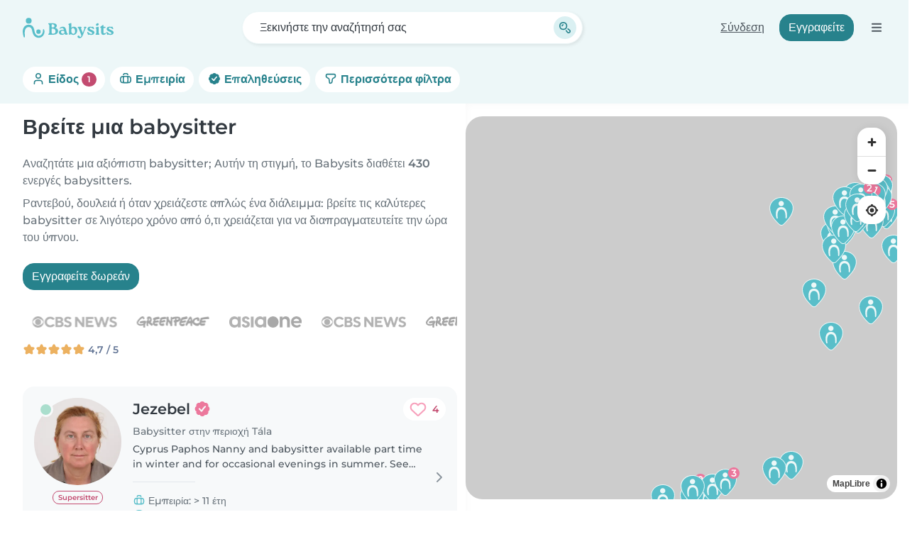

--- FILE ---
content_type: text/html; charset=UTF-8
request_url: https://www.babysits.cy/babysitter/
body_size: 55527
content:
<!doctype html>
<html class="fontawesome-i2svg-pending" lang="el-CY" prefix="og: http://ogp.me/ns# fb: http://www.facebook.com/2008/fbml" data-bs-theme="auto">
<head>
<meta charset="utf-8">
<meta http-equiv="X-UA-Compatible" content="IE=edge">
<script type="text/javascript">(window.NREUM||(NREUM={})).init={ajax:{deny_list:["bam.nr-data.net"]},feature_flags:["soft_nav"]};(window.NREUM||(NREUM={})).loader_config={licenseKey:"92955b8f9c",applicationID:"704635646",browserID:"749343283"};;/*! For license information please see nr-loader-rum-1.308.0.min.js.LICENSE.txt */
(()=>{var e,t,r={163:(e,t,r)=>{"use strict";r.d(t,{j:()=>E});var n=r(384),i=r(1741);var a=r(2555);r(860).K7.genericEvents;const s="experimental.resources",o="register",c=e=>{if(!e||"string"!=typeof e)return!1;try{document.createDocumentFragment().querySelector(e)}catch{return!1}return!0};var d=r(2614),u=r(944),l=r(8122);const f="[data-nr-mask]",g=e=>(0,l.a)(e,(()=>{const e={feature_flags:[],experimental:{allow_registered_children:!1,resources:!1},mask_selector:"*",block_selector:"[data-nr-block]",mask_input_options:{color:!1,date:!1,"datetime-local":!1,email:!1,month:!1,number:!1,range:!1,search:!1,tel:!1,text:!1,time:!1,url:!1,week:!1,textarea:!1,select:!1,password:!0}};return{ajax:{deny_list:void 0,block_internal:!0,enabled:!0,autoStart:!0},api:{get allow_registered_children(){return e.feature_flags.includes(o)||e.experimental.allow_registered_children},set allow_registered_children(t){e.experimental.allow_registered_children=t},duplicate_registered_data:!1},browser_consent_mode:{enabled:!1},distributed_tracing:{enabled:void 0,exclude_newrelic_header:void 0,cors_use_newrelic_header:void 0,cors_use_tracecontext_headers:void 0,allowed_origins:void 0},get feature_flags(){return e.feature_flags},set feature_flags(t){e.feature_flags=t},generic_events:{enabled:!0,autoStart:!0},harvest:{interval:30},jserrors:{enabled:!0,autoStart:!0},logging:{enabled:!0,autoStart:!0},metrics:{enabled:!0,autoStart:!0},obfuscate:void 0,page_action:{enabled:!0},page_view_event:{enabled:!0,autoStart:!0},page_view_timing:{enabled:!0,autoStart:!0},performance:{capture_marks:!1,capture_measures:!1,capture_detail:!0,resources:{get enabled(){return e.feature_flags.includes(s)||e.experimental.resources},set enabled(t){e.experimental.resources=t},asset_types:[],first_party_domains:[],ignore_newrelic:!0}},privacy:{cookies_enabled:!0},proxy:{assets:void 0,beacon:void 0},session:{expiresMs:d.wk,inactiveMs:d.BB},session_replay:{autoStart:!0,enabled:!1,preload:!1,sampling_rate:10,error_sampling_rate:100,collect_fonts:!1,inline_images:!1,fix_stylesheets:!0,mask_all_inputs:!0,get mask_text_selector(){return e.mask_selector},set mask_text_selector(t){c(t)?e.mask_selector="".concat(t,",").concat(f):""===t||null===t?e.mask_selector=f:(0,u.R)(5,t)},get block_class(){return"nr-block"},get ignore_class(){return"nr-ignore"},get mask_text_class(){return"nr-mask"},get block_selector(){return e.block_selector},set block_selector(t){c(t)?e.block_selector+=",".concat(t):""!==t&&(0,u.R)(6,t)},get mask_input_options(){return e.mask_input_options},set mask_input_options(t){t&&"object"==typeof t?e.mask_input_options={...t,password:!0}:(0,u.R)(7,t)}},session_trace:{enabled:!0,autoStart:!0},soft_navigations:{enabled:!0,autoStart:!0},spa:{enabled:!0,autoStart:!0},ssl:void 0,user_actions:{enabled:!0,elementAttributes:["id","className","tagName","type"]}}})());var p=r(6154),m=r(9324);let h=0;const v={buildEnv:m.F3,distMethod:m.Xs,version:m.xv,originTime:p.WN},b={consented:!1},y={appMetadata:{},get consented(){return this.session?.state?.consent||b.consented},set consented(e){b.consented=e},customTransaction:void 0,denyList:void 0,disabled:!1,harvester:void 0,isolatedBacklog:!1,isRecording:!1,loaderType:void 0,maxBytes:3e4,obfuscator:void 0,onerror:void 0,ptid:void 0,releaseIds:{},session:void 0,timeKeeper:void 0,registeredEntities:[],jsAttributesMetadata:{bytes:0},get harvestCount(){return++h}},_=e=>{const t=(0,l.a)(e,y),r=Object.keys(v).reduce((e,t)=>(e[t]={value:v[t],writable:!1,configurable:!0,enumerable:!0},e),{});return Object.defineProperties(t,r)};var w=r(5701);const x=e=>{const t=e.startsWith("http");e+="/",r.p=t?e:"https://"+e};var R=r(7836),k=r(3241);const A={accountID:void 0,trustKey:void 0,agentID:void 0,licenseKey:void 0,applicationID:void 0,xpid:void 0},S=e=>(0,l.a)(e,A),T=new Set;function E(e,t={},r,s){let{init:o,info:c,loader_config:d,runtime:u={},exposed:l=!0}=t;if(!c){const e=(0,n.pV)();o=e.init,c=e.info,d=e.loader_config}e.init=g(o||{}),e.loader_config=S(d||{}),c.jsAttributes??={},p.bv&&(c.jsAttributes.isWorker=!0),e.info=(0,a.D)(c);const f=e.init,m=[c.beacon,c.errorBeacon];T.has(e.agentIdentifier)||(f.proxy.assets&&(x(f.proxy.assets),m.push(f.proxy.assets)),f.proxy.beacon&&m.push(f.proxy.beacon),e.beacons=[...m],function(e){const t=(0,n.pV)();Object.getOwnPropertyNames(i.W.prototype).forEach(r=>{const n=i.W.prototype[r];if("function"!=typeof n||"constructor"===n)return;let a=t[r];e[r]&&!1!==e.exposed&&"micro-agent"!==e.runtime?.loaderType&&(t[r]=(...t)=>{const n=e[r](...t);return a?a(...t):n})})}(e),(0,n.US)("activatedFeatures",w.B)),u.denyList=[...f.ajax.deny_list||[],...f.ajax.block_internal?m:[]],u.ptid=e.agentIdentifier,u.loaderType=r,e.runtime=_(u),T.has(e.agentIdentifier)||(e.ee=R.ee.get(e.agentIdentifier),e.exposed=l,(0,k.W)({agentIdentifier:e.agentIdentifier,drained:!!w.B?.[e.agentIdentifier],type:"lifecycle",name:"initialize",feature:void 0,data:e.config})),T.add(e.agentIdentifier)}},384:(e,t,r)=>{"use strict";r.d(t,{NT:()=>s,US:()=>u,Zm:()=>o,bQ:()=>d,dV:()=>c,pV:()=>l});var n=r(6154),i=r(1863),a=r(1910);const s={beacon:"bam.nr-data.net",errorBeacon:"bam.nr-data.net"};function o(){return n.gm.NREUM||(n.gm.NREUM={}),void 0===n.gm.newrelic&&(n.gm.newrelic=n.gm.NREUM),n.gm.NREUM}function c(){let e=o();return e.o||(e.o={ST:n.gm.setTimeout,SI:n.gm.setImmediate||n.gm.setInterval,CT:n.gm.clearTimeout,XHR:n.gm.XMLHttpRequest,REQ:n.gm.Request,EV:n.gm.Event,PR:n.gm.Promise,MO:n.gm.MutationObserver,FETCH:n.gm.fetch,WS:n.gm.WebSocket},(0,a.i)(...Object.values(e.o))),e}function d(e,t){let r=o();r.initializedAgents??={},t.initializedAt={ms:(0,i.t)(),date:new Date},r.initializedAgents[e]=t}function u(e,t){o()[e]=t}function l(){return function(){let e=o();const t=e.info||{};e.info={beacon:s.beacon,errorBeacon:s.errorBeacon,...t}}(),function(){let e=o();const t=e.init||{};e.init={...t}}(),c(),function(){let e=o();const t=e.loader_config||{};e.loader_config={...t}}(),o()}},782:(e,t,r)=>{"use strict";r.d(t,{T:()=>n});const n=r(860).K7.pageViewTiming},860:(e,t,r)=>{"use strict";r.d(t,{$J:()=>u,K7:()=>c,P3:()=>d,XX:()=>i,Yy:()=>o,df:()=>a,qY:()=>n,v4:()=>s});const n="events",i="jserrors",a="browser/blobs",s="rum",o="browser/logs",c={ajax:"ajax",genericEvents:"generic_events",jserrors:i,logging:"logging",metrics:"metrics",pageAction:"page_action",pageViewEvent:"page_view_event",pageViewTiming:"page_view_timing",sessionReplay:"session_replay",sessionTrace:"session_trace",softNav:"soft_navigations",spa:"spa"},d={[c.pageViewEvent]:1,[c.pageViewTiming]:2,[c.metrics]:3,[c.jserrors]:4,[c.spa]:5,[c.ajax]:6,[c.sessionTrace]:7,[c.softNav]:8,[c.sessionReplay]:9,[c.logging]:10,[c.genericEvents]:11},u={[c.pageViewEvent]:s,[c.pageViewTiming]:n,[c.ajax]:n,[c.spa]:n,[c.softNav]:n,[c.metrics]:i,[c.jserrors]:i,[c.sessionTrace]:a,[c.sessionReplay]:a,[c.logging]:o,[c.genericEvents]:"ins"}},944:(e,t,r)=>{"use strict";r.d(t,{R:()=>i});var n=r(3241);function i(e,t){"function"==typeof console.debug&&(console.debug("New Relic Warning: https://github.com/newrelic/newrelic-browser-agent/blob/main/docs/warning-codes.md#".concat(e),t),(0,n.W)({agentIdentifier:null,drained:null,type:"data",name:"warn",feature:"warn",data:{code:e,secondary:t}}))}},1687:(e,t,r)=>{"use strict";r.d(t,{Ak:()=>d,Ze:()=>f,x3:()=>u});var n=r(3241),i=r(7836),a=r(3606),s=r(860),o=r(2646);const c={};function d(e,t){const r={staged:!1,priority:s.P3[t]||0};l(e),c[e].get(t)||c[e].set(t,r)}function u(e,t){e&&c[e]&&(c[e].get(t)&&c[e].delete(t),p(e,t,!1),c[e].size&&g(e))}function l(e){if(!e)throw new Error("agentIdentifier required");c[e]||(c[e]=new Map)}function f(e="",t="feature",r=!1){if(l(e),!e||!c[e].get(t)||r)return p(e,t);c[e].get(t).staged=!0,g(e)}function g(e){const t=Array.from(c[e]);t.every(([e,t])=>t.staged)&&(t.sort((e,t)=>e[1].priority-t[1].priority),t.forEach(([t])=>{c[e].delete(t),p(e,t)}))}function p(e,t,r=!0){const s=e?i.ee.get(e):i.ee,c=a.i.handlers;if(!s.aborted&&s.backlog&&c){if((0,n.W)({agentIdentifier:e,type:"lifecycle",name:"drain",feature:t}),r){const e=s.backlog[t],r=c[t];if(r){for(let t=0;e&&t<e.length;++t)m(e[t],r);Object.entries(r).forEach(([e,t])=>{Object.values(t||{}).forEach(t=>{t[0]?.on&&t[0]?.context()instanceof o.y&&t[0].on(e,t[1])})})}}s.isolatedBacklog||delete c[t],s.backlog[t]=null,s.emit("drain-"+t,[])}}function m(e,t){var r=e[1];Object.values(t[r]||{}).forEach(t=>{var r=e[0];if(t[0]===r){var n=t[1],i=e[3],a=e[2];n.apply(i,a)}})}},1738:(e,t,r)=>{"use strict";r.d(t,{U:()=>g,Y:()=>f});var n=r(3241),i=r(9908),a=r(1863),s=r(944),o=r(5701),c=r(3969),d=r(8362),u=r(860),l=r(4261);function f(e,t,r,a){const f=a||r;!f||f[e]&&f[e]!==d.d.prototype[e]||(f[e]=function(){(0,i.p)(c.xV,["API/"+e+"/called"],void 0,u.K7.metrics,r.ee),(0,n.W)({agentIdentifier:r.agentIdentifier,drained:!!o.B?.[r.agentIdentifier],type:"data",name:"api",feature:l.Pl+e,data:{}});try{return t.apply(this,arguments)}catch(e){(0,s.R)(23,e)}})}function g(e,t,r,n,s){const o=e.info;null===r?delete o.jsAttributes[t]:o.jsAttributes[t]=r,(s||null===r)&&(0,i.p)(l.Pl+n,[(0,a.t)(),t,r],void 0,"session",e.ee)}},1741:(e,t,r)=>{"use strict";r.d(t,{W:()=>a});var n=r(944),i=r(4261);class a{#e(e,...t){if(this[e]!==a.prototype[e])return this[e](...t);(0,n.R)(35,e)}addPageAction(e,t){return this.#e(i.hG,e,t)}register(e){return this.#e(i.eY,e)}recordCustomEvent(e,t){return this.#e(i.fF,e,t)}setPageViewName(e,t){return this.#e(i.Fw,e,t)}setCustomAttribute(e,t,r){return this.#e(i.cD,e,t,r)}noticeError(e,t){return this.#e(i.o5,e,t)}setUserId(e,t=!1){return this.#e(i.Dl,e,t)}setApplicationVersion(e){return this.#e(i.nb,e)}setErrorHandler(e){return this.#e(i.bt,e)}addRelease(e,t){return this.#e(i.k6,e,t)}log(e,t){return this.#e(i.$9,e,t)}start(){return this.#e(i.d3)}finished(e){return this.#e(i.BL,e)}recordReplay(){return this.#e(i.CH)}pauseReplay(){return this.#e(i.Tb)}addToTrace(e){return this.#e(i.U2,e)}setCurrentRouteName(e){return this.#e(i.PA,e)}interaction(e){return this.#e(i.dT,e)}wrapLogger(e,t,r){return this.#e(i.Wb,e,t,r)}measure(e,t){return this.#e(i.V1,e,t)}consent(e){return this.#e(i.Pv,e)}}},1863:(e,t,r)=>{"use strict";function n(){return Math.floor(performance.now())}r.d(t,{t:()=>n})},1910:(e,t,r)=>{"use strict";r.d(t,{i:()=>a});var n=r(944);const i=new Map;function a(...e){return e.every(e=>{if(i.has(e))return i.get(e);const t="function"==typeof e?e.toString():"",r=t.includes("[native code]"),a=t.includes("nrWrapper");return r||a||(0,n.R)(64,e?.name||t),i.set(e,r),r})}},2555:(e,t,r)=>{"use strict";r.d(t,{D:()=>o,f:()=>s});var n=r(384),i=r(8122);const a={beacon:n.NT.beacon,errorBeacon:n.NT.errorBeacon,licenseKey:void 0,applicationID:void 0,sa:void 0,queueTime:void 0,applicationTime:void 0,ttGuid:void 0,user:void 0,account:void 0,product:void 0,extra:void 0,jsAttributes:{},userAttributes:void 0,atts:void 0,transactionName:void 0,tNamePlain:void 0};function s(e){try{return!!e.licenseKey&&!!e.errorBeacon&&!!e.applicationID}catch(e){return!1}}const o=e=>(0,i.a)(e,a)},2614:(e,t,r)=>{"use strict";r.d(t,{BB:()=>s,H3:()=>n,g:()=>d,iL:()=>c,tS:()=>o,uh:()=>i,wk:()=>a});const n="NRBA",i="SESSION",a=144e5,s=18e5,o={STARTED:"session-started",PAUSE:"session-pause",RESET:"session-reset",RESUME:"session-resume",UPDATE:"session-update"},c={SAME_TAB:"same-tab",CROSS_TAB:"cross-tab"},d={OFF:0,FULL:1,ERROR:2}},2646:(e,t,r)=>{"use strict";r.d(t,{y:()=>n});class n{constructor(e){this.contextId=e}}},2843:(e,t,r)=>{"use strict";r.d(t,{G:()=>a,u:()=>i});var n=r(3878);function i(e,t=!1,r,i){(0,n.DD)("visibilitychange",function(){if(t)return void("hidden"===document.visibilityState&&e());e(document.visibilityState)},r,i)}function a(e,t,r){(0,n.sp)("pagehide",e,t,r)}},3241:(e,t,r)=>{"use strict";r.d(t,{W:()=>a});var n=r(6154);const i="newrelic";function a(e={}){try{n.gm.dispatchEvent(new CustomEvent(i,{detail:e}))}catch(e){}}},3606:(e,t,r)=>{"use strict";r.d(t,{i:()=>a});var n=r(9908);a.on=s;var i=a.handlers={};function a(e,t,r,a){s(a||n.d,i,e,t,r)}function s(e,t,r,i,a){a||(a="feature"),e||(e=n.d);var s=t[a]=t[a]||{};(s[r]=s[r]||[]).push([e,i])}},3878:(e,t,r)=>{"use strict";function n(e,t){return{capture:e,passive:!1,signal:t}}function i(e,t,r=!1,i){window.addEventListener(e,t,n(r,i))}function a(e,t,r=!1,i){document.addEventListener(e,t,n(r,i))}r.d(t,{DD:()=>a,jT:()=>n,sp:()=>i})},3969:(e,t,r)=>{"use strict";r.d(t,{TZ:()=>n,XG:()=>o,rs:()=>i,xV:()=>s,z_:()=>a});const n=r(860).K7.metrics,i="sm",a="cm",s="storeSupportabilityMetrics",o="storeEventMetrics"},4234:(e,t,r)=>{"use strict";r.d(t,{W:()=>a});var n=r(7836),i=r(1687);class a{constructor(e,t){this.agentIdentifier=e,this.ee=n.ee.get(e),this.featureName=t,this.blocked=!1}deregisterDrain(){(0,i.x3)(this.agentIdentifier,this.featureName)}}},4261:(e,t,r)=>{"use strict";r.d(t,{$9:()=>d,BL:()=>o,CH:()=>g,Dl:()=>_,Fw:()=>y,PA:()=>h,Pl:()=>n,Pv:()=>k,Tb:()=>l,U2:()=>a,V1:()=>R,Wb:()=>x,bt:()=>b,cD:()=>v,d3:()=>w,dT:()=>c,eY:()=>p,fF:()=>f,hG:()=>i,k6:()=>s,nb:()=>m,o5:()=>u});const n="api-",i="addPageAction",a="addToTrace",s="addRelease",o="finished",c="interaction",d="log",u="noticeError",l="pauseReplay",f="recordCustomEvent",g="recordReplay",p="register",m="setApplicationVersion",h="setCurrentRouteName",v="setCustomAttribute",b="setErrorHandler",y="setPageViewName",_="setUserId",w="start",x="wrapLogger",R="measure",k="consent"},5289:(e,t,r)=>{"use strict";r.d(t,{GG:()=>s,Qr:()=>c,sB:()=>o});var n=r(3878),i=r(6389);function a(){return"undefined"==typeof document||"complete"===document.readyState}function s(e,t){if(a())return e();const r=(0,i.J)(e),s=setInterval(()=>{a()&&(clearInterval(s),r())},500);(0,n.sp)("load",r,t)}function o(e){if(a())return e();(0,n.DD)("DOMContentLoaded",e)}function c(e){if(a())return e();(0,n.sp)("popstate",e)}},5607:(e,t,r)=>{"use strict";r.d(t,{W:()=>n});const n=(0,r(9566).bz)()},5701:(e,t,r)=>{"use strict";r.d(t,{B:()=>a,t:()=>s});var n=r(3241);const i=new Set,a={};function s(e,t){const r=t.agentIdentifier;a[r]??={},e&&"object"==typeof e&&(i.has(r)||(t.ee.emit("rumresp",[e]),a[r]=e,i.add(r),(0,n.W)({agentIdentifier:r,loaded:!0,drained:!0,type:"lifecycle",name:"load",feature:void 0,data:e})))}},6154:(e,t,r)=>{"use strict";r.d(t,{OF:()=>c,RI:()=>i,WN:()=>u,bv:()=>a,eN:()=>l,gm:()=>s,mw:()=>o,sb:()=>d});var n=r(1863);const i="undefined"!=typeof window&&!!window.document,a="undefined"!=typeof WorkerGlobalScope&&("undefined"!=typeof self&&self instanceof WorkerGlobalScope&&self.navigator instanceof WorkerNavigator||"undefined"!=typeof globalThis&&globalThis instanceof WorkerGlobalScope&&globalThis.navigator instanceof WorkerNavigator),s=i?window:"undefined"!=typeof WorkerGlobalScope&&("undefined"!=typeof self&&self instanceof WorkerGlobalScope&&self||"undefined"!=typeof globalThis&&globalThis instanceof WorkerGlobalScope&&globalThis),o=Boolean("hidden"===s?.document?.visibilityState),c=/iPad|iPhone|iPod/.test(s.navigator?.userAgent),d=c&&"undefined"==typeof SharedWorker,u=((()=>{const e=s.navigator?.userAgent?.match(/Firefox[/\s](\d+\.\d+)/);Array.isArray(e)&&e.length>=2&&e[1]})(),Date.now()-(0,n.t)()),l=()=>"undefined"!=typeof PerformanceNavigationTiming&&s?.performance?.getEntriesByType("navigation")?.[0]?.responseStart},6389:(e,t,r)=>{"use strict";function n(e,t=500,r={}){const n=r?.leading||!1;let i;return(...r)=>{n&&void 0===i&&(e.apply(this,r),i=setTimeout(()=>{i=clearTimeout(i)},t)),n||(clearTimeout(i),i=setTimeout(()=>{e.apply(this,r)},t))}}function i(e){let t=!1;return(...r)=>{t||(t=!0,e.apply(this,r))}}r.d(t,{J:()=>i,s:()=>n})},6630:(e,t,r)=>{"use strict";r.d(t,{T:()=>n});const n=r(860).K7.pageViewEvent},7699:(e,t,r)=>{"use strict";r.d(t,{It:()=>a,KC:()=>o,No:()=>i,qh:()=>s});var n=r(860);const i=16e3,a=1e6,s="SESSION_ERROR",o={[n.K7.logging]:!0,[n.K7.genericEvents]:!1,[n.K7.jserrors]:!1,[n.K7.ajax]:!1}},7836:(e,t,r)=>{"use strict";r.d(t,{P:()=>o,ee:()=>c});var n=r(384),i=r(8990),a=r(2646),s=r(5607);const o="nr@context:".concat(s.W),c=function e(t,r){var n={},s={},u={},l=!1;try{l=16===r.length&&d.initializedAgents?.[r]?.runtime.isolatedBacklog}catch(e){}var f={on:p,addEventListener:p,removeEventListener:function(e,t){var r=n[e];if(!r)return;for(var i=0;i<r.length;i++)r[i]===t&&r.splice(i,1)},emit:function(e,r,n,i,a){!1!==a&&(a=!0);if(c.aborted&&!i)return;t&&a&&t.emit(e,r,n);var o=g(n);m(e).forEach(e=>{e.apply(o,r)});var d=v()[s[e]];d&&d.push([f,e,r,o]);return o},get:h,listeners:m,context:g,buffer:function(e,t){const r=v();if(t=t||"feature",f.aborted)return;Object.entries(e||{}).forEach(([e,n])=>{s[n]=t,t in r||(r[t]=[])})},abort:function(){f._aborted=!0,Object.keys(f.backlog).forEach(e=>{delete f.backlog[e]})},isBuffering:function(e){return!!v()[s[e]]},debugId:r,backlog:l?{}:t&&"object"==typeof t.backlog?t.backlog:{},isolatedBacklog:l};return Object.defineProperty(f,"aborted",{get:()=>{let e=f._aborted||!1;return e||(t&&(e=t.aborted),e)}}),f;function g(e){return e&&e instanceof a.y?e:e?(0,i.I)(e,o,()=>new a.y(o)):new a.y(o)}function p(e,t){n[e]=m(e).concat(t)}function m(e){return n[e]||[]}function h(t){return u[t]=u[t]||e(f,t)}function v(){return f.backlog}}(void 0,"globalEE"),d=(0,n.Zm)();d.ee||(d.ee=c)},8122:(e,t,r)=>{"use strict";r.d(t,{a:()=>i});var n=r(944);function i(e,t){try{if(!e||"object"!=typeof e)return(0,n.R)(3);if(!t||"object"!=typeof t)return(0,n.R)(4);const r=Object.create(Object.getPrototypeOf(t),Object.getOwnPropertyDescriptors(t)),a=0===Object.keys(r).length?e:r;for(let s in a)if(void 0!==e[s])try{if(null===e[s]){r[s]=null;continue}Array.isArray(e[s])&&Array.isArray(t[s])?r[s]=Array.from(new Set([...e[s],...t[s]])):"object"==typeof e[s]&&"object"==typeof t[s]?r[s]=i(e[s],t[s]):r[s]=e[s]}catch(e){r[s]||(0,n.R)(1,e)}return r}catch(e){(0,n.R)(2,e)}}},8362:(e,t,r)=>{"use strict";r.d(t,{d:()=>a});var n=r(9566),i=r(1741);class a extends i.W{agentIdentifier=(0,n.LA)(16)}},8374:(e,t,r)=>{r.nc=(()=>{try{return document?.currentScript?.nonce}catch(e){}return""})()},8990:(e,t,r)=>{"use strict";r.d(t,{I:()=>i});var n=Object.prototype.hasOwnProperty;function i(e,t,r){if(n.call(e,t))return e[t];var i=r();if(Object.defineProperty&&Object.keys)try{return Object.defineProperty(e,t,{value:i,writable:!0,enumerable:!1}),i}catch(e){}return e[t]=i,i}},9324:(e,t,r)=>{"use strict";r.d(t,{F3:()=>i,Xs:()=>a,xv:()=>n});const n="1.308.0",i="PROD",a="CDN"},9566:(e,t,r)=>{"use strict";r.d(t,{LA:()=>o,bz:()=>s});var n=r(6154);const i="xxxxxxxx-xxxx-4xxx-yxxx-xxxxxxxxxxxx";function a(e,t){return e?15&e[t]:16*Math.random()|0}function s(){const e=n.gm?.crypto||n.gm?.msCrypto;let t,r=0;return e&&e.getRandomValues&&(t=e.getRandomValues(new Uint8Array(30))),i.split("").map(e=>"x"===e?a(t,r++).toString(16):"y"===e?(3&a()|8).toString(16):e).join("")}function o(e){const t=n.gm?.crypto||n.gm?.msCrypto;let r,i=0;t&&t.getRandomValues&&(r=t.getRandomValues(new Uint8Array(e)));const s=[];for(var o=0;o<e;o++)s.push(a(r,i++).toString(16));return s.join("")}},9908:(e,t,r)=>{"use strict";r.d(t,{d:()=>n,p:()=>i});var n=r(7836).ee.get("handle");function i(e,t,r,i,a){a?(a.buffer([e],i),a.emit(e,t,r)):(n.buffer([e],i),n.emit(e,t,r))}}},n={};function i(e){var t=n[e];if(void 0!==t)return t.exports;var a=n[e]={exports:{}};return r[e](a,a.exports,i),a.exports}i.m=r,i.d=(e,t)=>{for(var r in t)i.o(t,r)&&!i.o(e,r)&&Object.defineProperty(e,r,{enumerable:!0,get:t[r]})},i.f={},i.e=e=>Promise.all(Object.keys(i.f).reduce((t,r)=>(i.f[r](e,t),t),[])),i.u=e=>"nr-rum-1.308.0.min.js",i.o=(e,t)=>Object.prototype.hasOwnProperty.call(e,t),e={},t="NRBA-1.308.0.PROD:",i.l=(r,n,a,s)=>{if(e[r])e[r].push(n);else{var o,c;if(void 0!==a)for(var d=document.getElementsByTagName("script"),u=0;u<d.length;u++){var l=d[u];if(l.getAttribute("src")==r||l.getAttribute("data-webpack")==t+a){o=l;break}}if(!o){c=!0;var f={296:"sha512-+MIMDsOcckGXa1EdWHqFNv7P+JUkd5kQwCBr3KE6uCvnsBNUrdSt4a/3/L4j4TxtnaMNjHpza2/erNQbpacJQA=="};(o=document.createElement("script")).charset="utf-8",i.nc&&o.setAttribute("nonce",i.nc),o.setAttribute("data-webpack",t+a),o.src=r,0!==o.src.indexOf(window.location.origin+"/")&&(o.crossOrigin="anonymous"),f[s]&&(o.integrity=f[s])}e[r]=[n];var g=(t,n)=>{o.onerror=o.onload=null,clearTimeout(p);var i=e[r];if(delete e[r],o.parentNode&&o.parentNode.removeChild(o),i&&i.forEach(e=>e(n)),t)return t(n)},p=setTimeout(g.bind(null,void 0,{type:"timeout",target:o}),12e4);o.onerror=g.bind(null,o.onerror),o.onload=g.bind(null,o.onload),c&&document.head.appendChild(o)}},i.r=e=>{"undefined"!=typeof Symbol&&Symbol.toStringTag&&Object.defineProperty(e,Symbol.toStringTag,{value:"Module"}),Object.defineProperty(e,"__esModule",{value:!0})},i.p="https://js-agent.newrelic.com/",(()=>{var e={374:0,840:0};i.f.j=(t,r)=>{var n=i.o(e,t)?e[t]:void 0;if(0!==n)if(n)r.push(n[2]);else{var a=new Promise((r,i)=>n=e[t]=[r,i]);r.push(n[2]=a);var s=i.p+i.u(t),o=new Error;i.l(s,r=>{if(i.o(e,t)&&(0!==(n=e[t])&&(e[t]=void 0),n)){var a=r&&("load"===r.type?"missing":r.type),s=r&&r.target&&r.target.src;o.message="Loading chunk "+t+" failed: ("+a+": "+s+")",o.name="ChunkLoadError",o.type=a,o.request=s,n[1](o)}},"chunk-"+t,t)}};var t=(t,r)=>{var n,a,[s,o,c]=r,d=0;if(s.some(t=>0!==e[t])){for(n in o)i.o(o,n)&&(i.m[n]=o[n]);if(c)c(i)}for(t&&t(r);d<s.length;d++)a=s[d],i.o(e,a)&&e[a]&&e[a][0](),e[a]=0},r=self["webpackChunk:NRBA-1.308.0.PROD"]=self["webpackChunk:NRBA-1.308.0.PROD"]||[];r.forEach(t.bind(null,0)),r.push=t.bind(null,r.push.bind(r))})(),(()=>{"use strict";i(8374);var e=i(8362),t=i(860);const r=Object.values(t.K7);var n=i(163);var a=i(9908),s=i(1863),o=i(4261),c=i(1738);var d=i(1687),u=i(4234),l=i(5289),f=i(6154),g=i(944),p=i(384);const m=e=>f.RI&&!0===e?.privacy.cookies_enabled;function h(e){return!!(0,p.dV)().o.MO&&m(e)&&!0===e?.session_trace.enabled}var v=i(6389),b=i(7699);class y extends u.W{constructor(e,t){super(e.agentIdentifier,t),this.agentRef=e,this.abortHandler=void 0,this.featAggregate=void 0,this.loadedSuccessfully=void 0,this.onAggregateImported=new Promise(e=>{this.loadedSuccessfully=e}),this.deferred=Promise.resolve(),!1===e.init[this.featureName].autoStart?this.deferred=new Promise((t,r)=>{this.ee.on("manual-start-all",(0,v.J)(()=>{(0,d.Ak)(e.agentIdentifier,this.featureName),t()}))}):(0,d.Ak)(e.agentIdentifier,t)}importAggregator(e,t,r={}){if(this.featAggregate)return;const n=async()=>{let n;await this.deferred;try{if(m(e.init)){const{setupAgentSession:t}=await i.e(296).then(i.bind(i,3305));n=t(e)}}catch(e){(0,g.R)(20,e),this.ee.emit("internal-error",[e]),(0,a.p)(b.qh,[e],void 0,this.featureName,this.ee)}try{if(!this.#t(this.featureName,n,e.init))return(0,d.Ze)(this.agentIdentifier,this.featureName),void this.loadedSuccessfully(!1);const{Aggregate:i}=await t();this.featAggregate=new i(e,r),e.runtime.harvester.initializedAggregates.push(this.featAggregate),this.loadedSuccessfully(!0)}catch(e){(0,g.R)(34,e),this.abortHandler?.(),(0,d.Ze)(this.agentIdentifier,this.featureName,!0),this.loadedSuccessfully(!1),this.ee&&this.ee.abort()}};f.RI?(0,l.GG)(()=>n(),!0):n()}#t(e,r,n){if(this.blocked)return!1;switch(e){case t.K7.sessionReplay:return h(n)&&!!r;case t.K7.sessionTrace:return!!r;default:return!0}}}var _=i(6630),w=i(2614),x=i(3241);class R extends y{static featureName=_.T;constructor(e){var t;super(e,_.T),this.setupInspectionEvents(e.agentIdentifier),t=e,(0,c.Y)(o.Fw,function(e,r){"string"==typeof e&&("/"!==e.charAt(0)&&(e="/"+e),t.runtime.customTransaction=(r||"http://custom.transaction")+e,(0,a.p)(o.Pl+o.Fw,[(0,s.t)()],void 0,void 0,t.ee))},t),this.importAggregator(e,()=>i.e(296).then(i.bind(i,3943)))}setupInspectionEvents(e){const t=(t,r)=>{t&&(0,x.W)({agentIdentifier:e,timeStamp:t.timeStamp,loaded:"complete"===t.target.readyState,type:"window",name:r,data:t.target.location+""})};(0,l.sB)(e=>{t(e,"DOMContentLoaded")}),(0,l.GG)(e=>{t(e,"load")}),(0,l.Qr)(e=>{t(e,"navigate")}),this.ee.on(w.tS.UPDATE,(t,r)=>{(0,x.W)({agentIdentifier:e,type:"lifecycle",name:"session",data:r})})}}class k extends e.d{constructor(e){var t;(super(),f.gm)?(this.features={},(0,p.bQ)(this.agentIdentifier,this),this.desiredFeatures=new Set(e.features||[]),this.desiredFeatures.add(R),(0,n.j)(this,e,e.loaderType||"agent"),t=this,(0,c.Y)(o.cD,function(e,r,n=!1){if("string"==typeof e){if(["string","number","boolean"].includes(typeof r)||null===r)return(0,c.U)(t,e,r,o.cD,n);(0,g.R)(40,typeof r)}else(0,g.R)(39,typeof e)},t),function(e){(0,c.Y)(o.Dl,function(t,r=!1){if("string"!=typeof t&&null!==t)return void(0,g.R)(41,typeof t);const n=e.info.jsAttributes["enduser.id"];r&&null!=n&&n!==t?(0,a.p)(o.Pl+"setUserIdAndResetSession",[t],void 0,"session",e.ee):(0,c.U)(e,"enduser.id",t,o.Dl,!0)},e)}(this),function(e){(0,c.Y)(o.nb,function(t){if("string"==typeof t||null===t)return(0,c.U)(e,"application.version",t,o.nb,!1);(0,g.R)(42,typeof t)},e)}(this),function(e){(0,c.Y)(o.d3,function(){e.ee.emit("manual-start-all")},e)}(this),function(e){(0,c.Y)(o.Pv,function(t=!0){if("boolean"==typeof t){if((0,a.p)(o.Pl+o.Pv,[t],void 0,"session",e.ee),e.runtime.consented=t,t){const t=e.features.page_view_event;t.onAggregateImported.then(e=>{const r=t.featAggregate;e&&!r.sentRum&&r.sendRum()})}}else(0,g.R)(65,typeof t)},e)}(this),this.run()):(0,g.R)(21)}get config(){return{info:this.info,init:this.init,loader_config:this.loader_config,runtime:this.runtime}}get api(){return this}run(){try{const e=function(e){const t={};return r.forEach(r=>{t[r]=!!e[r]?.enabled}),t}(this.init),n=[...this.desiredFeatures];n.sort((e,r)=>t.P3[e.featureName]-t.P3[r.featureName]),n.forEach(r=>{if(!e[r.featureName]&&r.featureName!==t.K7.pageViewEvent)return;if(r.featureName===t.K7.spa)return void(0,g.R)(67);const n=function(e){switch(e){case t.K7.ajax:return[t.K7.jserrors];case t.K7.sessionTrace:return[t.K7.ajax,t.K7.pageViewEvent];case t.K7.sessionReplay:return[t.K7.sessionTrace];case t.K7.pageViewTiming:return[t.K7.pageViewEvent];default:return[]}}(r.featureName).filter(e=>!(e in this.features));n.length>0&&(0,g.R)(36,{targetFeature:r.featureName,missingDependencies:n}),this.features[r.featureName]=new r(this)})}catch(e){(0,g.R)(22,e);for(const e in this.features)this.features[e].abortHandler?.();const t=(0,p.Zm)();delete t.initializedAgents[this.agentIdentifier]?.features,delete this.sharedAggregator;return t.ee.get(this.agentIdentifier).abort(),!1}}}var A=i(2843),S=i(782);class T extends y{static featureName=S.T;constructor(e){super(e,S.T),f.RI&&((0,A.u)(()=>(0,a.p)("docHidden",[(0,s.t)()],void 0,S.T,this.ee),!0),(0,A.G)(()=>(0,a.p)("winPagehide",[(0,s.t)()],void 0,S.T,this.ee)),this.importAggregator(e,()=>i.e(296).then(i.bind(i,2117))))}}var E=i(3969);class I extends y{static featureName=E.TZ;constructor(e){super(e,E.TZ),f.RI&&document.addEventListener("securitypolicyviolation",e=>{(0,a.p)(E.xV,["Generic/CSPViolation/Detected"],void 0,this.featureName,this.ee)}),this.importAggregator(e,()=>i.e(296).then(i.bind(i,9623)))}}new k({features:[R,T,I],loaderType:"lite"})})()})();</script>
<title>Βρείτε μια Babysitter - Διαθέσιμες babysitter | Babysits</title>
<meta name="viewport" content="width=device-width, initial-scale=1, shrink-to-fit=no, viewport-fit=cover">
<link rel="manifest" href="/manifest.json">
<meta name="mobile-web-app-capable" content="yes">
<meta name="DESCRIPTION" content="Ψάχνετε για babysitter στη γειτονιά σας; Μπορούμε να σας βοηθήσουμε να βρείτε μια υπέροχη babysitter κοντά σας. Βρείτε γρήγορα babysitter στο Babysits: η κοινότητα φύλαξης παιδιών!"/>
<meta name="AUTHOR" content="Babysits"/>
<meta name="robots" content="INDEX,FOLLOW"/>
<meta name="apple-itunes-app" content="app-id=969858366">
    <meta property="fb:app_id" content="151105198293617"/>
    <meta property="og:description" content="Ψάχνετε για babysitter στη γειτονιά σας; Μπορούμε να σας βοηθήσουμε να βρείτε μια υπέροχη babysitter κοντά σας. Βρείτε γρήγορα babysitter στο Babysits: η κοινότητα φύλαξης παιδιών!"/>
    <meta property="og:title" content="Βρείτε μια Babysitter - Διαθέσιμες babysitter | Babysits"/>
    <meta property="og:type" content="website"/>
    <meta property="og:site_name" content="Babysits"/>
    <meta property="og:url" content="https://www.babysits.cy/babysitter/"/>
    <meta property="og:image" content="https://cdn.babysits.com/logo/icon-inversed-1024x1024.png"/>
                <meta property="og:image:width" content="1024"/>
        <meta property="og:image:height" content="1024"/>
            <meta name="twitter:card" content="summary_large_image"/>
    <meta name="twitter:site" content="@babysits"/>
    <meta name="twitter:title" content="Βρείτε μια Babysitter - Διαθέσιμες babysitter | Babysits"/>
    <meta name="twitter:description" content="Ψάχνετε για babysitter στη γειτονιά σας; Μπορούμε να σας βοηθήσουμε να βρείτε μια υπέροχη babysitter κοντά σας. Βρείτε γρήγορα babysitter στο Babysits: η κοινότητα φύλαξης παιδιών!"/>
    <meta name="twitter:image" content="https://cdn.babysits.com/logo/icon-inversed-1024x1024.png"/>
<!-- Chrome, Firefox OS and Opera -->
<meta name="theme-color" content="#EDF7F8">

<link rel="icon" type="image/x-icon" href="/favicon.ico"/>
<link rel="icon" type="image/svg+xml" href="/icon.svg"/>
<link rel="apple-touch-icon" sizes="180x180" href="/apple-touch-icon.png"/>
<link rel="canonical" href="https://www.babysits.cy/babysitter/"/>
<link rel="alternate" href="https://www.babysits.nl/oppas/" hreflang="nl-NL"/>
<link rel="alternate" href="https://en.babysits.nl/babysitter/" hreflang="en-NL"/>
<link rel="alternate" href="https://www.babysits.be/babysitter/" hreflang="nl-BE"/>
<link rel="alternate" href="https://en.babysits.be/babysitter/" hreflang="en-BE"/>
<link rel="alternate" href="https://fr.babysits.be/baby-sitter/" hreflang="fr-BE"/>
<link rel="alternate" href="https://de.babysits.be/babysitter/" hreflang="de-BE"/>
<link rel="alternate" href="https://www.babysits.uk/babysitter/" hreflang="en-GB"/>
<link rel="alternate" href="https://www.babysits.ie/babysitter/" hreflang="en-IE"/>
<link rel="alternate" href="https://www.babysits.fr/baby-sitter/" hreflang="fr-FR"/>
<link rel="alternate" href="https://en.babysits.fr/babysitter/" hreflang="en-FR"/>
<link rel="alternate" href="https://www.babysits.ca/babysitter/" hreflang="en-CA"/>
<link rel="alternate" href="https://fr.babysits.ca/baby-sitter/" hreflang="fr-CA"/>
<link rel="alternate" href="https://www.babysits.nz/babysitter/" hreflang="en-NZ"/>
<link rel="alternate" href="https://www.babysits.au/babysitter/" hreflang="en-AU"/>
<link rel="alternate" href="https://www.babysits.com/babysitter/" hreflang="en-US"/>
<link rel="alternate" href="https://www.babysits.de/babysitter/" hreflang="de-DE"/>
<link rel="alternate" href="https://en.babysits.de/babysitter/" hreflang="en-DE"/>
<link rel="alternate" href="https://www.babysits.at/babysitter/" hreflang="de-AT"/>
<link rel="alternate" href="https://en.babysits.at/babysitter/" hreflang="en-AT"/>
<link rel="alternate" href="https://www.babysits.ch/babysitter/" hreflang="de-CH"/>
<link rel="alternate" href="https://fr.babysits.ch/baby-sitter/" hreflang="fr-CH"/>
<link rel="alternate" href="https://en.babysits.ch/babysitter/" hreflang="en-CH"/>
<link rel="alternate" href="https://it.babysits.ch/babysitter/" hreflang="it-CH"/>
<link rel="alternate" href="https://www.babysits.lu/baby-sitter/" hreflang="fr-LU"/>
<link rel="alternate" href="https://de.babysits.lu/babysitter/" hreflang="de-LU"/>
<link rel="alternate" href="https://en.babysits.lu/babysitter/" hreflang="en-LU"/>
<link rel="alternate" href="https://www.babysits.pt/babysitter/" hreflang="pt-PT"/>
<link rel="alternate" href="https://en.babysits.pt/babysitter/" hreflang="en-PT"/>
<link rel="alternate" href="https://www.babysits.es/canguro/" hreflang="es-ES"/>
<link rel="alternate" href="https://en.babysits.es/babysitter/" hreflang="en-ES"/>
<link rel="alternate" href="https://www.babysits.it/babysitter/" hreflang="it-IT"/>
<link rel="alternate" href="https://en.babysits.it/babysitter/" hreflang="en-IT"/>
<link rel="alternate" href="https://www.babysits.dk/babysitter/" hreflang="da-DK"/>
<link rel="alternate" href="https://en.babysits.dk/babysitter/" hreflang="en-DK"/>
<link rel="alternate" href="https://www.babysits.fi/lastenhoitaja/" hreflang="fi-FI"/>
<link rel="alternate" href="https://en.babysits.fi/babysitter/" hreflang="en-FI"/>
<link rel="alternate" href="https://sv.babysits.fi/barnvakt/" hreflang="sv-FI"/>
<link rel="alternate" href="https://www.babysits.sg/babysitter/" hreflang="en-SG"/>
<link rel="alternate" href="https://zh.babysits.sg/%E4%B8%B4%E6%97%B6%E4%BF%9D%E5%A7%86/" hreflang="zh-Hans-SG"/>
<link rel="alternate" href="https://www.babysits.se/barnvakt/" hreflang="sv-SE"/>
<link rel="alternate" href="https://en.babysits.se/babysitter/" hreflang="en-SE"/>
<link rel="alternate" href="https://www.babysits.jp/%E3%83%99%E3%83%93%E3%83%BC%E3%82%B7%E3%83%83%E3%82%BF%E3%83%BC/" hreflang="ja-JP"/>
<link rel="alternate" href="https://en.babysits.jp/babysitter/" hreflang="en-JP"/>
<link rel="alternate" href="https://www.babysits.li/babysitter/" hreflang="de-LI"/>
<link rel="alternate" href="https://en.babysits.li/babysitter/" hreflang="en-LI"/>
<link rel="alternate" href="https://www.babysits.com.br/bab%C3%A1/" hreflang="pt-BR"/>
<link rel="alternate" href="https://en.babysits.com.br/babysitter/" hreflang="en-BR"/>
<link rel="alternate" href="https://www.babysits.no/barnevakt/" hreflang="nb-NO"/>
<link rel="alternate" href="https://en.babysits.no/babysitter/" hreflang="en-NO"/>
<link rel="alternate" href="https://www.babysits.ar/ni%C3%B1era/" hreflang="es-AR"/>
<link rel="alternate" href="https://en.babysits.ar/babysitter/" hreflang="en-AR"/>
<link rel="alternate" href="https://www.babysits.uy/ni%C3%B1era/" hreflang="es-UY"/>
<link rel="alternate" href="https://en.babysits.uy/babysitter/" hreflang="en-UY"/>
<link rel="alternate" href="https://www.babysits.cl/ni%C3%B1era/" hreflang="es-CL"/>
<link rel="alternate" href="https://en.babysits.cl/babysitter/" hreflang="en-CL"/>
<link rel="alternate" href="https://www.babysits.mx/ni%C3%B1era/" hreflang="es-MX"/>
<link rel="alternate" href="https://en.babysits.mx/babysitter/" hreflang="en-MX"/>
<link rel="alternate" href="https://www.babysits.pl/opiekunka-do-dziecka/" hreflang="pl-PL"/>
<link rel="alternate" href="https://en.babysits.pl/babysitter/" hreflang="en-PL"/>
<link rel="alternate" href="https://www.babysits.ee/lapsehoidja/" hreflang="et-EE"/>
<link rel="alternate" href="https://en.babysits.ee/babysitter/" hreflang="en-EE"/>
<link rel="alternate" href="https://www.babysits.tw/%E8%87%A8%E6%99%82%E4%BF%9D%E6%AF%8D/" hreflang="zh-Hant-TW"/>
<link rel="alternate" href="https://en.babysits.tw/babysitter/" hreflang="en-TW"/>
<link rel="alternate" href="https://www.babysits.hk/%E8%87%A8%E6%99%82%E4%BF%9D%E6%AF%8D/" hreflang="zh-Hant-HK"/>
<link rel="alternate" href="https://en.babysits.hk/babysitter/" hreflang="en-HK"/>
<link rel="alternate" href="https://www.babysits.my/pengasuh/" hreflang="ms-MY"/>
<link rel="alternate" href="https://en.babysits.my/babysitter/" hreflang="en-MY"/>
<link rel="alternate" href="https://www.babysits.co/ni%C3%B1era/" hreflang="es-CO"/>
<link rel="alternate" href="https://en.babysits.co/babysitter/" hreflang="en-CO"/>
<link rel="alternate" href="https://www.babysits.pe/ni%C3%B1era/" hreflang="es-PE"/>
<link rel="alternate" href="https://en.babysits.pe/babysitter/" hreflang="en-PE"/>
<link rel="alternate" href="https://www.babysits.cr/ni%C3%B1era/" hreflang="es-CR"/>
<link rel="alternate" href="https://en.babysits.cr/babysitter/" hreflang="en-CR"/>
<link rel="alternate" href="https://www.babysits.com.pr/ni%C3%B1era/" hreflang="es-PR"/>
<link rel="alternate" href="https://en.babysits.com.pr/babysitter/" hreflang="en-PR"/>
<link rel="alternate" href="https://www.babysits.si/varuska/" hreflang="sl-SI"/>
<link rel="alternate" href="https://en.babysits.si/babysitter/" hreflang="en-SI"/>
<link rel="alternate" href="https://www.babysits.sk/opatrovate%C4%BEka/" hreflang="sk-SK"/>
<link rel="alternate" href="https://en.babysits.sk/babysitter/" hreflang="en-SK"/>
<link rel="alternate" href="https://www.babysits.co.za/babysitter/" hreflang="en-ZA"/>
<link rel="alternate" href="https://www.babysits.cz/ch%C5%AFva/" hreflang="cs-CZ"/>
<link rel="alternate" href="https://en.babysits.cz/babysitter/" hreflang="en-CZ"/>
<link rel="alternate" href="https://www.babysits.lt/aukl%C4%97/" hreflang="lt-LT"/>
<link rel="alternate" href="https://en.babysits.lt/babysitter/" hreflang="en-LT"/>
<link rel="alternate" href="https://www.babysits.kr/%EB%B2%A0%EC%9D%B4%EB%B9%84%EC%8B%9C%ED%84%B0/" hreflang="ko-KR"/>
<link rel="alternate" href="https://en.babysits.kr/babysitter/" hreflang="en-KR"/>
<link rel="alternate" href="https://www.babysits.hu/b%C3%A9biszitter/" hreflang="hu-HU"/>
<link rel="alternate" href="https://en.babysits.hu/babysitter/" hreflang="en-HU"/>
<link rel="alternate" href="https://www.babysits.ro/bon%C4%83/" hreflang="ro-RO"/>
<link rel="alternate" href="https://en.babysits.ro/babysitter/" hreflang="en-RO"/>
<link rel="alternate" href="https://www.babysits.do/ni%C3%B1era/" hreflang="es-DO"/>
<link rel="alternate" href="https://en.babysits.do/babysitter/" hreflang="en-DO"/>
<link rel="alternate" href="https://www.babysits.com.pa/ni%C3%B1era/" hreflang="es-PA"/>
<link rel="alternate" href="https://en.babysits.com.pa/babysitter/" hreflang="en-PA"/>
<link rel="alternate" href="https://www.babysits.com.py/ni%C3%B1era/" hreflang="es-PY"/>
<link rel="alternate" href="https://en.babysits.com.py/babysitter/" hreflang="en-PY"/>
<link rel="alternate" href="https://www.babysits.mu/baby-sitter/" hreflang="fr-MU"/>
<link rel="alternate" href="https://en.babysits.mu/babysitter/" hreflang="en-MU"/>
<link rel="alternate" href="https://www.babysits.lk/babysitter/" hreflang="en-LK"/>
<link rel="alternate" href="https://www.babysits.id/babysitter/" hreflang="id-ID"/>
<link rel="alternate" href="https://en.babysits.id/babysitter/" hreflang="en-ID"/>
<link rel="alternate" href="https://www.babysits.in/babysitter/" hreflang="en-IN"/>
<link rel="alternate" href="https://hi.babysits.in/%E0%A4%AC%E0%A5%87%E0%A4%AC%E0%A5%80%E0%A4%B8%E0%A4%BF%E0%A4%9F%E0%A4%B0/" hreflang="hi-IN"/>
<link rel="alternate" href="https://www.babysits.co.il/%D7%91%D7%99%D7%99%D7%91%D7%99%D7%A1%D7%99%D7%98%D7%A8/" hreflang="he-IL"/>
<link rel="alternate" href="https://en.babysits.co.il/babysitter/" hreflang="en-IL"/>
<link rel="alternate" href="https://www.babysits.cy/babysitter/" hreflang="el-CY"/>
<link rel="alternate" href="https://en.babysits.cy/babysitter/" hreflang="en-CY"/>
<link rel="alternate" href="https://tr.babysits.cy/bebekbakicisi/" hreflang="tr-CY"/>
<link rel="alternate" href="https://www.babysits.gr/babysitter/" hreflang="el-GR"/>
<link rel="alternate" href="https://en.babysits.gr/babysitter/" hreflang="en-GR"/>
<link rel="alternate" href="https://www.babysits.hr/dadilja/" hreflang="hr-HR"/>
<link rel="alternate" href="https://en.babysits.hr/babysitter/" hreflang="en-HR"/>
<link rel="alternate" href="https://www.babysits.lv/aukle/" hreflang="lv-LV"/>
<link rel="alternate" href="https://en.babysits.lv/babysitter/" hreflang="en-LV"/>
<link rel="alternate" href="https://en.babysits.mt/babysitter/" hreflang="en-MT"/>
<link rel="alternate" href="https://www.babysits.ae/%D8%AC%D9%84%D9%8A%D8%B3%D8%A9-%D8%A3%D8%B7%D9%81%D8%A7%D9%84/" hreflang="ar-AE"/>
<link rel="alternate" href="https://en.babysits.ae/babysitter/" hreflang="en-AE"/>
<link rel="alternate" href="https://www.babysits.bg/%D0%B4%D0%B5%D1%82%D0%B5%D0%B3%D0%BB%D0%B5%D0%B4%D0%B0%D1%87%D0%BA%D0%B0/" hreflang="bg-BG"/>
<link rel="alternate" href="https://en.babysits.bg/babysitter/" hreflang="en-BG"/>
<link rel="alternate" href="https://en.babysits.is/babysitter/" hreflang="en-IS"/>
<link rel="alternate" href="https://www.babysits.rs/bebisiterka/" hreflang="sr-RS"/>
<link rel="alternate" href="https://en.babysits.rs/babysitter/" hreflang="en-RS"/>
<link rel="alternate" href="https://www.babysits.tr/bebekbakicisi/" hreflang="tr-TR"/>
<link rel="alternate" href="https://en.babysits.tr/babysitter/" hreflang="en-TR"/>
<link rel="alternate" href="https://www.babysits.qa/%D8%AC%D9%84%D9%8A%D8%B3%D8%A9-%D8%A3%D8%B7%D9%81%D8%A7%D9%84/" hreflang="ar-QA"/>
<link rel="alternate" href="https://en.babysits.qa/babysitter/" hreflang="en-QA"/>
<link rel="alternate" href="https://www.babysits.ec/ni%C3%B1era/" hreflang="es-EC"/>
<link rel="alternate" href="https://en.babysits.ec/babysitter/" hreflang="en-EC"/>
<link rel="alternate" href="https://www.babysits.gf/baby-sitter/" hreflang="fr-GF"/>
<link rel="alternate" href="https://en.babysits.gf/babysitter/" hreflang="en-GF"/>
<link rel="alternate" href="https://www.babysits.gy/babysitter/" hreflang="en-GY"/>
<link rel="alternate" href="https://www.babysits.sr/oppas/" hreflang="nl-SR"/>
<link rel="alternate" href="https://en.babysits.sr/babysitter/" hreflang="en-SR"/>
<link rel="alternate" href="https://www.babysits.tt/babysitter/" hreflang="en-TT"/>
<link rel="alternate" href="https://www.babysits.bo/ni%C3%B1era/" hreflang="es-BO"/>
<link rel="alternate" href="https://en.babysits.bo/babysitter/" hreflang="en-BO"/>
<link rel="alternate" href="https://www.babysits.bz/babysitter/" hreflang="en-BZ"/>
<link rel="alternate" href="https://es.babysits.bz/ni%C3%B1era/" hreflang="es-BZ"/>
<link rel="alternate" href="https://www.babysits.gt/ni%C3%B1era/" hreflang="es-GT"/>
<link rel="alternate" href="https://en.babysits.gt/babysitter/" hreflang="en-GT"/>
<link rel="alternate" href="https://www.babysits.hn/ni%C3%B1era/" hreflang="es-HN"/>
<link rel="alternate" href="https://en.babysits.hn/babysitter/" hreflang="en-HN"/>
<link rel="alternate" href="https://www.babysits.com.ni/ni%C3%B1era/" hreflang="es-NI"/>
<link rel="alternate" href="https://en.babysits.com.ni/babysitter/" hreflang="en-NI"/>
<link rel="alternate" href="https://www.babysits.com.ve/ni%C3%B1era/" hreflang="es-VE"/>
<link rel="alternate" href="https://en.babysits.com.ve/babysitter/" hreflang="en-VE"/>
<link rel="alternate" href="https://www.babysits.com.sv/ni%C3%B1era/" hreflang="es-SV"/>
<link rel="alternate" href="https://en.babysits.com.sv/babysitter/" hreflang="en-SV"/>
<link rel="alternate" href="https://www.babysits.com.jm/babysitter/" hreflang="en-JM"/>
<link rel="alternate" href="https://www.babysits.ma/%D8%AC%D9%84%D9%8A%D8%B3%D8%A9-%D8%A3%D8%B7%D9%81%D8%A7%D9%84/" hreflang="ar-MA"/>
<link rel="alternate" href="https://en.babysits.ma/babysitter/" hreflang="en-MA"/>
<link rel="alternate" href="https://fr.babysits.ma/baby-sitter/" hreflang="fr-MA"/>
<link rel="alternate" href="https://www.babysits.ng/babysitter/" hreflang="en-NG"/>
<link rel="alternate" href="https://en.babysits.gl/babysitter/" hreflang="en-GL"/>
<link rel="alternate" href="https://www.babysits.md/bon%C4%83/" hreflang="ro-MD"/>
<link rel="alternate" href="https://en.babysits.md/babysitter/" hreflang="en-MD"/>
<link rel="alternate" href="https://en.babysits.ph/babysitter/" hreflang="en-PH"/>
<link rel="alternate" href="https://ar-sa.babysits.com/%D8%AC%D9%84%D9%8A%D8%B3%D8%A9-%D8%A3%D8%B7%D9%81%D8%A7%D9%84/" hreflang="ar-SA"/>
<link rel="alternate" href="https://en-sa.babysits.com/babysitter/" hreflang="en-SA"/>
<link rel="alternate" href="https://www.babysits.ke/babysitter/" hreflang="en-KE"/>
<link rel="alternate" href="https://en-gh.babysits.com/babysitter/" hreflang="en-GH"/>
<link rel="alternate" href="https://en.babysits.vn/babysitter/" hreflang="en-VN"/>
<link rel="alternate" href="https://en.babysits.et/babysitter/" hreflang="en-ET"/>
<link rel="alternate" href="https://www.babysits.ug/babysitter/" hreflang="en-UG"/>
<link rel="alternate" href="https://en.babysits.tz/babysitter/" hreflang="en-TZ"/>
<link rel="alternate" href="https://www.babysits.ua/%D0%BD%D1%8F%D0%BD%D1%8F/" hreflang="uk-UA"/>
<link rel="alternate" href="https://en.babysits.ua/babysitter/" hreflang="en-UA"/>
<link rel="alternate" href="https://www.babysits.com.eg/%D8%AC%D9%84%D9%8A%D8%B3%D8%A9-%D8%A3%D8%B7%D9%81%D8%A7%D9%84/" hreflang="ar-EG"/>
<link rel="alternate" href="https://en.babysits.com.eg/babysitter/" hreflang="en-EG"/>
<link rel="alternate" href="https://ar-kw.babysits.com/%D8%AC%D9%84%D9%8A%D8%B3%D8%A9-%D8%A3%D8%B7%D9%81%D8%A7%D9%84/" hreflang="ar-KW"/>
<link rel="alternate" href="https://en-kw.babysits.com/babysitter/" hreflang="en-KW"/>
<link rel="alternate" href="https://ar-om.babysits.com/%D8%AC%D9%84%D9%8A%D8%B3%D8%A9-%D8%A3%D8%B7%D9%81%D8%A7%D9%84/" hreflang="ar-OM"/>
<link rel="alternate" href="https://en-om.babysits.com/babysitter/" hreflang="en-OM"/>
<link rel="alternate" href="https://ar-dz.babysits.com/%D8%AC%D9%84%D9%8A%D8%B3%D8%A9-%D8%A3%D8%B7%D9%81%D8%A7%D9%84/" hreflang="ar-DZ"/>
<link rel="alternate" href="https://fr-dz.babysits.com/baby-sitter/" hreflang="fr-DZ"/>
<link rel="alternate" href="https://en-dz.babysits.com/babysitter/" hreflang="en-DZ"/>
<link rel="alternate" href="https://www.babysits.co.bw/babysitter/" hreflang="en-BW"/>
<link rel="alternate" href="https://www.babysits.ga/baby-sitter/" hreflang="fr-GA"/>
<link rel="alternate" href="https://en.babysits.ga/babysitter/" hreflang="en-GA"/>
<link rel="alternate" href="https://www.babysits.gq/ni%C3%B1era/" hreflang="es-GQ"/>
<link rel="alternate" href="https://en.babysits.gq/babysitter/" hreflang="en-GQ"/>
<link rel="alternate" href="https://www.babysits.tn/%D8%AC%D9%84%D9%8A%D8%B3%D8%A9-%D8%A3%D8%B7%D9%81%D8%A7%D9%84/" hreflang="ar-TN"/>
<link rel="alternate" href="https://fr.babysits.tn/baby-sitter/" hreflang="fr-TN"/>
<link rel="alternate" href="https://en.babysits.tn/babysitter/" hreflang="en-TN"/>
<link rel="alternate" href="https://en-kz.babysits.com/babysitter/" hreflang="en-KZ"/>
<link rel="alternate" href="https://en.babysits.mn/babysitter/" hreflang="en-MN"/>
<link rel="alternate" href="https://www.babysits.pk/babysitter/" hreflang="en-PK"/>
<link rel="alternate" href="https://en.babysits.az/babysitter/" hreflang="en-AZ"/>
<link rel="alternate" href="https://en.babysits.am/babysitter/" hreflang="en-AM"/>
<link rel="alternate" href="https://en.babysits.ge/babysitter/" hreflang="en-GE"/>
<link rel="alternate" href="https://en.babysits.al/babysitter/" hreflang="en-AL"/>
<link rel="alternate" href="https://www.babysits.ba/teta/" hreflang="bs-BA"/>
<link rel="alternate" href="https://en.babysits.ba/babysitter/" hreflang="en-BA"/>
<link rel="alternate" href="https://en.babysits.mk/babysitter/" hreflang="en-MK"/>
<link rel="alternate" href="https://en-th.babysits.com/babysitter/" hreflang="en-TH"/>
<link rel="alternate" href="https://www.babysits.bh/%D8%AC%D9%84%D9%8A%D8%B3%D8%A9-%D8%A3%D8%B7%D9%81%D8%A7%D9%84/" hreflang="ar-BH"/>
<link rel="alternate" href="https://en.babysits.bh/babysitter/" hreflang="en-BH"/>
<link rel="alternate" href="https://en.babysits.com.bd/babysitter/" hreflang="en-BD"/>
<link rel="alternate" href="https://en-kh.babysits.com/babysitter/" hreflang="en-KH"/>
<link rel="alternate" href="https://en.babysits.la/babysitter/" hreflang="en-LA"/>
<link rel="alternate" href="https://ar-jo.babysits.com/%D8%AC%D9%84%D9%8A%D8%B3%D8%A9-%D8%A3%D8%B7%D9%81%D8%A7%D9%84/" hreflang="ar-JO"/>
<link rel="alternate" href="https://en-jo.babysits.com/babysitter/" hreflang="en-JO"/>
<link rel="alternate" href="https://en-np.babysits.com/babysitter/" hreflang="en-NP"/>
<link rel="alternate" href="https://ms-bn.babysits.com/pengasuh/" hreflang="ms-BN"/>
<link rel="alternate" href="https://en-bn.babysits.com/babysitter/" hreflang="en-BN"/>
<link rel="alternate" href="https://en-rw.babysits.com/babysitter/" hreflang="en-RW"/>
<link rel="alternate" href="https://www.babysits.ci/baby-sitter/" hreflang="fr-CI"/>
<link rel="alternate" href="https://en.babysits.ci/babysitter/" hreflang="en-CI"/>
<link rel="alternate" href="https://www.babysits.co.na/babysitter/" hreflang="en-NA"/>
<link rel="alternate" href="https://en-zm.babysits.com/babysitter/" hreflang="en-ZM"/>
<link rel="alternate" href="https://fr.babysits.sn/baby-sitter/" hreflang="fr-SN"/>
<link rel="alternate" href="https://en.babysits.sn/babysitter/" hreflang="en-SN"/>
<link rel="alternate" href="https://en-zw.babysits.com/babysitter/" hreflang="en-ZW"/>


    <link rel="stylesheet" href="/inc/assets/962.9c93a686.css"><link rel="stylesheet" href="/inc/assets/216.4dac89da.css"><link rel="stylesheet" href="/inc/assets/main.0eebeb2c.css">
<link rel="preload" href="https://cdn.babysits.com/global/fonts/montserrat-v30-cyrillic_cyrillic-ext_latin_latin-ext_vietnamese-500.woff2" as="font" type="font/woff2" crossorigin>
<link rel="preload" href="https://cdn.babysits.com/global/fonts/montserrat-v30-cyrillic_cyrillic-ext_latin_latin-ext_vietnamese-600.woff2" as="font" type="font/woff2" crossorigin>
<script src="/inc/assets/58.45f3f2f3.js"></script><script src="/inc/assets/219.58afbba8.js"></script><script src="/inc/assets/color-modes.e7028f96.js"></script>
<!-- Google Tag Manager -->
<script>(function(w,d,s,l,i){w[l]=w[l]||[];w[l].push({'gtm.start':
    new Date().getTime(),event:'gtm.js'});var f=d.getElementsByTagName(s)[0],
    j=d.createElement(s),dl=l!='dataLayer'?'&l='+l:'';j.async=true;j.src=
    'https://www.googletagmanager.com/gtm.js?id='+i+dl;f.parentNode.insertBefore(j,f);
    })(window,document,'script','dataLayer','GTM-KGWTD7M');
</script>
<!-- End Google Tag Manager -->


<!-- Start VWO Async SmartCode -->
<link rel="preconnect" href="https://dev.visualwebsiteoptimizer.com" />
<script id='vwoCode'>
    window._vwo_code || (function() {
        var account_id=789274,
            version=2.0,
            settings_tolerance=2000,
            hide_element='body',
            hide_element_style = 'opacity:0 !important;filter:alpha(opacity=0) !important;background:none !important',
            /* DO NOT EDIT BELOW THIS LINE */
            f=false,w=window,d=document,v=d.querySelector('#vwoCode'),cK='_vwo_'+account_id+'_settings',cc={};try{var c=JSON.parse(localStorage.getItem('_vwo_'+account_id+'_config'));cc=c&&typeof c==='object'?c:{}}catch(e){}var stT=cc.stT==='session'?w.sessionStorage:w.localStorage;code={use_existing_jquery:function(){return typeof use_existing_jquery!=='undefined'?use_existing_jquery:undefined},library_tolerance:function(){return typeof library_tolerance!=='undefined'?library_tolerance:undefined},settings_tolerance:function(){return cc.sT||settings_tolerance},hide_element_style:function(){return'{'+(cc.hES||hide_element_style)+'}'},hide_element:function(){return typeof cc.hE==='string'?cc.hE:hide_element},getVersion:function(){return version},finish:function(){if(!f){f=true;var e=d.getElementById('_vis_opt_path_hides');if(e)e.parentNode.removeChild(e)}},finished:function(){return f},load:function(e){var t=this.getSettings(),n=d.createElement('script'),i=this;if(t){n.textContent=t;d.getElementsByTagName('head')[0].appendChild(n);if(!w.VWO||VWO.caE){stT.removeItem(cK);i.load(e)}}else{n.fetchPriority='high';n.src=e;n.type='text/javascript';n.onerror=function(){_vwo_code.finish()};d.getElementsByTagName('head')[0].appendChild(n)}},getSettings:function(){try{var e=stT.getItem(cK);if(!e){return}e=JSON.parse(e);if(Date.now()>e.e){stT.removeItem(cK);return}return e.s}catch(e){return}},init:function(){if(d.URL.indexOf('__vwo_disable__')>-1)return;var e=this.settings_tolerance();w._vwo_settings_timer=setTimeout(function(){_vwo_code.finish();stT.removeItem(cK)},e);var t=d.currentScript,n=d.createElement('style'),i=this.hide_element(),r=t&&!t.async&&i?i+this.hide_element_style():'',c=d.getElementsByTagName('head')[0];n.setAttribute('id','_vis_opt_path_hides');v&&n.setAttribute('nonce',v.nonce);n.setAttribute('type','text/css');if(n.styleSheet)n.styleSheet.cssText=r;else n.appendChild(d.createTextNode(r));c.appendChild(n);this.load('https://dev.visualwebsiteoptimizer.com/j.php?a='+account_id+'&u='+encodeURIComponent(d.URL)+'&vn='+version)}};w._vwo_code=code;code.init();})();
</script>
<!-- End VWO Async SmartCode -->


</head>

<body class="CY search">
<!-- Google Tag Manager (noscript) -->
<noscript><iframe src="https://www.googletagmanager.com/ns.html?id=GTM-KGWTD7M"
height="0" width="0" style="display:none;visibility:hidden"></iframe></noscript>
<!-- End Google Tag Manager (noscript) -->
<div id="body-top"></div>
<header class="search" id="header">
    <div class="safe-content">
        <div class="navbar p-0 pt-2 pb-2 pt-sm-3 pb-sm-3">
            <div class="d-flex">
                <a class="navbar-brand logo" href="/" aria-label="Babysits">
                    <span class="d-none">Babysits</span>
                </a>
            </div>

                            <div class="search-expandable d-none d-sm-flex">

                    
                    
                                                                
                    
                    <button class="search-expand-button border-light btn rounded-pill text-body justify-content-between align-items-center active d-flex">
                        <div class="d-inline-block location">Ξεκινήστε την αναζήτησή σας</div>
                        <div class="icon bg-cyan-200 text-cyan-800 rounded-circle d-flex justify-content-center align-items-center">
                            <i class="fa-jelly fa-regular fa-magnifying-glass"></i>
                        </div>
                    </button>

                    <div class="search-bar pt-4 pb-4">

                        <div class="search-tabs d-flex fw-bold pb-3">
                            <div class="container-fluid">
                                <div class="row justify-content-center">
                                    <div class="col-12 col-md-8 col-lg-6">
                                        <div class="w-100 small">

                                            <div class="slider">
                                                <div class="slider-wrapper">
                                                    <div class="slider-items">

                                                        <div class="slider-item mb-1">

                                                            <div class="tab text-center position-relative me-3 active" data-search-url="/babysitter/" data-search-type="babysitter">
                                                                <a href="/babysitter/" class="pt-1 pb-1">Babysitters</a>
                                                                <div class="tab-border"></div>
                                                            </div>
                                                        </div>

                                                                                                                    <div class="slider-item mb-1">
                                                                <div class="tab text-center position-relative me-3" data-search-url="/nanny-%CE%BD%CF%84%CE%B1%CE%BD%CF%84%CE%AC/" data-search-type="nanny">
                                                                    <a href="/nanny-%CE%BD%CF%84%CE%B1%CE%BD%CF%84%CE%AC/" class="pt-1 pb-1">Νταντάδες (Nannies)</a>
                                                                    <div class="tab-border"></div>
                                                                </div>
                                                            </div>
                                                        
                                                        
                                                        <div class="slider-item mb-1">
                                                            <div class="tab text-center position-relative" data-search-url="/%CF%86%CF%8D%CE%BB%CE%B1%CE%BE%CE%B7-%CF%80%CE%B1%CE%B9%CE%B4%CE%B9%CF%8E%CE%BD/" data-search-type="parent">
                                                                <a href="/%CF%86%CF%8D%CE%BB%CE%B1%CE%BE%CE%B7-%CF%80%CE%B1%CE%B9%CE%B4%CE%B9%CF%8E%CE%BD/" class="pt-1 pb-1">Δουλειές</a>
                                                                <div class="tab-border"></div>
                                                            </div>
                                                        </div>

                                                    </div>
                                                </div>
                                            </div>

                                        </div>
                                    </div>
                                </div>
                            </div>
                        </div>

                        <div class="search-form">
                            <div class="container-fluid">
                                <div class="row justify-content-center">
                                    <div class="col-12 col-md-8 col-lg-6">
                                        <div>
                                            <div class="autocomplete border border-light header"
    data-controller="autocomplete"
     data-autocomplete-url-value="/babysitter/"
     data-autocomplete-nearby-title-value="Αναζήτηση σε κοντινή απόσταση"
     data-autocomplete-nearby-error-value="Η πληροφορία σχετικά με τη τοποθεσίας σας δεν είναι διαθέσιμη. Παρακαλώ εισαγάγετε την τοποθεσία σας."
     data-autocomplete-nearby-error-permission-value="Δεν έχετε παραχωρήσει άδεια για την πρόσβαση της τοποθεσία σας. Κάντε κλικ σε άλλη τοποθεσία από τη λίστα.">

        <form data-action="submit->autocomplete#goToSearchPage" action="/babysitter/?location=" method="get">
        <div class="input-wrapper">
            <div class="input-group flex-nowrap">
                                <input type="text" autocomplete="off" aria-hidden="true" tabindex="-1" style="position: absolute; left: -9999px;" readonly>
                <div class="d-flex justify-content-center align-items-start flex-column flex-grow-1">
                    <label for="autocomplete-header-1" class="fw-bold w-100">
                        <span class="label-babysitter-search ">
                                                            Βρείτε γρήγορα μια babysitter
                                                    </span>
                        <span class="label-nanny-search  d-none">
                            Βρείτε γρήγορα νταντά (nanny)
                        </span>
                        <span class="label-childminder-search  d-none">
                            Βρείτε γρήγορα childminder
                        </span>
                        <span class="label-parent-search  d-none">
                            Ψάχνετε δουλειά φύλαξης παιδιών;
                        </span>

                    </label>

                    <input id="autocomplete-header-1" autocomplete="off" name="location"
                           class="form-control"
                           type="search"
                           value=""
                           placeholder="Πόλη ή ταχυδρομικός κώδικας"
                           data-action="focus->autocomplete#showNearbyOption blur->autocomplete#hideResults autocomplete#performSearch"
                           data-autocomplete-target="input"/>
                </div>

                <div class="indicator d-none" data-autocomplete-target="loader">
                    <div class="wrapper">
                        <div class="spinner-border spinner-border-sm" role="status" aria-hidden="true">
                            <span class="visually-hidden">Φόρτωση...</span>
                        </div>
                    </div>
                </div>
                <button aria-label="Αναζήτηση" type="button" class="icon bg-cyan-200 text-cyan-800 rounded-circle d-flex justify-content-center align-items-center border-0" data-action="autocomplete#goToSearchPage">
                    <i class="fa-jelly fa-regular fa-magnifying-glass"></i>
                </button>
            </div>
        </div>
    </form>

    <div class="search-results-wrapper d-none" data-autocomplete-target="resultsContainer">
        <a class="d-none" href="" data-type="href-action" data-action="autocomplete#gotToNearby" data-autocomplete-target="nearbyLink" tabindex="0">
            <i class="fa-jelly fa-regular fa-location-arrow search-item-icon"></i>
            Αναζήτηση σε κοντινή απόσταση
        </a>
        <div data-autocomplete-target="addressResults"></div>
    </div>
</div>

                                        </div>
                                    </div>
                                </div>
                            </div>
                        </div>

                    </div>

                </div>
            
            
                            <nav class="navbar-user-toggle">
                    <div class="d-none d-md-block">
                                                    <a class="btn btn-link text-gray-700 me-1" href="/%CF%83%CF%8D%CE%BD%CE%B4%CE%B5%CF%83%CE%B7/">Σύνδεση</a>
                                                                                                            <a class="btn btn-secondary me-3" href="/%CE%B5%CE%B3%CE%B3%CF%81%CE%B1%CF%86%CE%AE/">Εγγραφείτε</a>
                                                                        </div>

                                            <button aria-label="Κάντε κλικ στη γραμμή περιήγησης" class="navbar-toggle border-0" type="button">
                            <span class="navbar-toggler-icon"></span>
                        </button>
                                    </nav>

                <div class="navbar-xs-wrapper">
                    <div class="nav-mask"></div>
                    <div class="navbar-xs">

                        <div class="position-absolute fs-5">
                            <button class="btn button-close p-3 text-gray-600" aria-label="Κλείσε"><i class="fa-solid fa-xmark"></i></button>
                        </div>

                        <div class="nav-profile mb-4">
                            <a class="d-flex flex-column align-items-center text-decoration-none" href="/profile/">
                                <div>
                                    <div class="truncated-name">
                                        Λογαριασμός
                                    </div>
                                </div>
                            </a>
                        </div>

                        <div class="ms-4 me-4 mb-5">
                            <div class="text-center fs-5 fw-bold mb-3">Συμμετέχετε στο Babysits</div>
                            <div>
                                <a class="btn btn-secondary w-100" href="/%CF%83%CF%8D%CE%BD%CE%B4%CE%B5%CF%83%CE%B7/">Συνδεθείτε ή εγγραφείτε</a>
                            </div>
                        </div>

                        <div class="nav-menu-wrapper">

                            <ul class="navbar-nav navbar-sitelinks">

                                <li class="d-block d-lg-none mb-4">
                                    <a class="d-flex justify-content-between fw-bold" href="/app_redirect/" rel="nofollow">
                                        <div>
                                            <span class="me-3 icon"><i class="fa-jelly fa-regular fa-arrow-down-to-line"></i></span>Κατεβάστε την Εφαρμογή
                                        </div>
                                        <div class="d-flex align-items-center chevron">
                                            <i class="fa-solid fa-chevron-right"></i>
                                        </div>
                                    </a>
                                </li>

                            </ul>

                            <div class="support-title">Υποστήριξη</div>

                            <ul class="navbar-nav navbar-sitelinks mb-4">

                                <li>
                                    <a class="d-flex justify-content-between " href="/%CF%85%CE%BB%CE%B9%CE%BA%CF%8C-%CE%BA%CE%BF%CE%B9%CE%BD%CF%8C%CF%84%CE%B7%CF%84%CE%B1%CF%82/">
                                        <div>
                                            <span class="me-3 icon"><i class="fa-jelly fa-regular fa-book"></i></span>Συμβουλές &amp; Άρθρα
                                        </div>
                                        <div class="d-flex align-items-center chevron">
                                            <i class="fa-solid fa-chevron-right"></i>
                                        </div>
                                    </a>
                                </li>

                                <li>
                                    <a class="d-flex justify-content-between " href="/%CF%83%CF%87%CE%B5%CF%84%CE%B9%CE%BA%CE%AC-%CE%BC%CE%B5-%CE%B5%CE%BC%CE%AC%CF%82/%CF%80%CF%89%CF%82-%CE%BB%CE%B5%CE%B9%CF%84%CE%BF%CF%85%CF%81%CE%B3%CE%B5%CE%AF/">
                                        <div>
                                            <span class="me-3 icon"><i class="fa-kit fa-babysits"></i></span>Πώς λειτουργεί
                                        </div>
                                        <div class="d-flex align-items-center chevron">
                                            <i class="fa-solid fa-chevron-right"></i>
                                        </div>
                                    </a>
                                </li>

                                
                                <li>
                                    <a class="d-flex justify-content-between " href="/%CE%B5%CE%BC%CF%80%CE%B9%CF%83%CF%84%CE%BF%CF%83%CF%8D%CE%BD%CE%B7/">
                                        <div>
                                            <span class="me-3 icon"><i class="fa-kit fa-shield-check"></i></span>Εμπιστοσύνη &amp; Ασφάλεια
                                        </div>
                                        <div class="d-flex align-items-center chevron">
                                            <i class="fa-solid fa-chevron-right"></i>
                                        </div>
                                    </a>
                                </li>

                                <li>
                                    <a class="d-flex justify-content-between " href="/%CE%B2%CE%BF%CE%AE%CE%B8%CE%B5%CE%B9%CE%B1/">
                                        <div>
                                            <span class="me-3 icon"><i class="fa-jelly-fill fa-regular fa-circle-question"></i></span>Βοήθεια
                                        </div>
                                        <div class="d-flex align-items-center chevron">
                                            <i class="fa-solid fa-chevron-right"></i>
                                        </div>
                                    </a>
                                </li>

                                <li>
                                    <a class="d-flex justify-content-between " href="/%CF%84%CE%B9%CE%BC%CE%BF%CE%BB%CF%8C%CE%B3%CE%B7%CF%83%CE%B7/">
                                        <div>
                                            <span class="me-3 icon"><i class="fa-jelly fa-regular fa-money-bill"></i></span>Τιμολόγηση
                                        </div>
                                        <div class="d-flex align-items-center chevron">
                                            <i class="fa-solid fa-chevron-right"></i>
                                        </div>
                                    </a>
                                </li>

                            </ul>

                        </div>
                    </div>
                </div>
            
            
        </div>
    </div>
</header>

<div id="search-bar-mask" class="d-none"></div>

    <nav id="footer-fixed" class="active">
        <div class="safe-content">
            <div class="items">
                <a class="item " href="/">
                    <div class="icon position-relative">
                                                    <i class="fa-jelly fa-regular fa-house"></i>
                                            </div>
                    <div class="description">Αρχική</div>
                </a>
                <a class="item active" href="/babysitter/">
                    <div class="icon position-relative">
                                                    <i class="fa-jelly-fill fa-regular fa-magnifying-glass"></i>
                                            </div>
                    <div class="description">Αναζήτηση</div>
                </a>

                                    <a class="item " href="/bookings/">
                        <div class="icon position-relative">
                                                            <i class="fa-jelly fa-regular fa-calendar"></i>
                                                                                </div>
                        <div class="description">Ραντεβού</div>
                    </a>
                
                <a class="item " href="/inbox/">
                    <div class="icon position-relative">
                                                    <i class="fa-jelly fa-regular fa-comment"></i>
                                                                    </div>
                    <div class="description">Μηνύματα</div>
                </a>

                <a class="item " href="/%CE%B1%CE%B3%CE%B1%CF%80%CE%B7%CE%BC%CE%AD%CE%BD%CE%B1/">
                    <div class="icon position-relative">
                                                    <i class="fa-jelly fa-regular fa-heart"></i>
                                            </div>
                    <div class="description">Αγαπημένα</div>
                </a>

            </div>
        </div>
    </nav>




<div class="mainContent">
            <div class="container-fluid">
            
        </div>
    
    
<div id="search">

    <div class="searchpage">

        <div class="filterbar bg-light sticky-top">
            <div class="safe-content">

                <div class="filterslider d-none d-sm-block text-nowrap">
                        <div class="filter-bar user-type-filter d-inline-block">
        <button class="btn bg-body text-cyan-800 fw-bold border-0 rounded-pill open-tooltip">
            <i class="fa-jelly fa-regular fa-user"></i>
            Είδος
            <span
                class="badge rounded-pill bg-pink-700 active-user-type-filters-count"
                data-count="1">1</span>
        </button>
        <div class="filter-tooltip">
            <div class="scroll-body">
                <div class="block">
                    <ul class="list-options list-user_type">

                                                                            
                                                    <li class="active">
                                <label class="checkbox-container" for="header-filter-user-type-babysitter" data-filter-type="user_type[]"
                                       data-filter-value="babysitter">
                                    <input id="header-filter-user-type-babysitter"
                                           type="checkbox" checked="checked">
                                    <span class="checkmark" aria-hidden="true"></span>
                                    <span class="title">
                                        Babysitter
                                    </span>
                                </label>
                            </li>
                                                    <li class="active">
                                <label class="checkbox-container" for="header-filter-user-type-nanny" data-filter-type="user_type[]"
                                       data-filter-value="nanny">
                                    <input id="header-filter-user-type-nanny"
                                           type="checkbox" checked="checked">
                                    <span class="checkmark" aria-hidden="true"></span>
                                    <span class="title">
                                        Nanny (νταντά)
                                    </span>
                                </label>
                            </li>
                        
                                                <li>
                            <label class="checkbox-container" for="header-filter-type-babysit-parents-help-parents" data-filter-type="type_babysit[]"
                                   data-filter-value="parents_help_parents">
                                <input id="header-filter-type-babysit-parents-help-parents"
                                    type="checkbox">
                                <span class="checkmark" aria-hidden="true"></span>
                                <span class="title">
                                    Άλλο γονέα (γονείς-βοηθάνε-γονείς)
                                </span>
                            </label>
                        </li>

                    </ul>
                </div>
            </div>
        </div>
    </div>

    
            <div class="filter-bar d-inline-block">
            <button class="btn bg-body text-cyan-800 fw-bold border-0 rounded-pill open-tooltip">
                <i class="fa-jelly fa-regular fa-suitcase"></i>
                Εμπειρία
                <span
                    class="badge rounded-pill bg-pink-700 active-experience-filters-count d-none"
                    data-count="0">0</span>
            </button>

            <div class="filter-tooltip">

                <div class="scroll-body">

                    <div class="block filter-experience">
                        <div class="status">
                            <span class="text-min fw-bold">
                                                                    0
                                                            </span>
                            με
                            <span class="text-max fw-bold">
                                                                    11+
                                                            </span>
                            έτη
                        </div>
                        <div>
                            <div class="double-slider-container">
                                <div class="slider-track"></div>
                                <input type="range" class="slider-1 min-experience" min="0" max="11"
                                       id="min-experience" aria-label="Ελάχιστο"
                                       value="0">
                                <input type="range" class="slider-2 max-experience" min="0" max="11"
                                       id="max-experience" aria-label="Μέγιστο"
                                       value="11">
                            </div>
                        </div>
                    </div>

                    <div class="block">
                        <h4>
                                                            Εμπειρία με την ηλικιακή ομάδα
                                                    </h4>
                        <ul class="list-options list-age_groups">
                                                                                        <li>
                                    <label class="checkbox-container" for="header-filter-age-groups-baby" data-filter-type="age_groups[]"
                                           data-filter-value="baby">
                                        <input id="header-filter-age-groups-baby"
                                            type="checkbox">
                                        <span class="checkmark" aria-hidden="true"></span>
                                        <span class="title">Βρέφος</span>
                                    </label>
                                </li>
                                                            <li>
                                    <label class="checkbox-container" for="header-filter-age-groups-toddler" data-filter-type="age_groups[]"
                                           data-filter-value="toddler">
                                        <input id="header-filter-age-groups-toddler"
                                            type="checkbox">
                                        <span class="checkmark" aria-hidden="true"></span>
                                        <span class="title">Νήπιο</span>
                                    </label>
                                </li>
                                                            <li>
                                    <label class="checkbox-container" for="header-filter-age-groups-preschooler" data-filter-type="age_groups[]"
                                           data-filter-value="preschooler">
                                        <input id="header-filter-age-groups-preschooler"
                                            type="checkbox">
                                        <span class="checkmark" aria-hidden="true"></span>
                                        <span class="title">Προσχολικής ηλικίας</span>
                                    </label>
                                </li>
                                                            <li>
                                    <label class="checkbox-container" for="header-filter-age-groups-gradeschooler" data-filter-type="age_groups[]"
                                           data-filter-value="gradeschooler">
                                        <input id="header-filter-age-groups-gradeschooler"
                                            type="checkbox">
                                        <span class="checkmark" aria-hidden="true"></span>
                                        <span class="title">Παιδί δημοτικού</span>
                                    </label>
                                </li>
                                                            <li>
                                    <label class="checkbox-container" for="header-filter-age-groups-teenager" data-filter-type="age_groups[]"
                                           data-filter-value="teenager">
                                        <input id="header-filter-age-groups-teenager"
                                            type="checkbox">
                                        <span class="checkmark" aria-hidden="true"></span>
                                        <span class="title">Έφηβος</span>
                                    </label>
                                </li>
                                                    </ul>
                    </div>

                    <div class="block filter-special-needs">
    <ul class="list-options list-special_needs">
        <li class="special-needs ">
            <label class="checkbox-container" data-filter-type="special_needs"
                   data-filter-value="true">
                                    <span
                                        class="title">
                                                                                    Εμπειρία με παιδιά με ειδικές ανάγκες
                                                                            </span>
                <input
                    type="checkbox">
                <span class="checkmark" aria-hidden="true"></span>
            </label>

            <div class="learn-more small mt-1 text-body-secondary">
                                    Δείτε μέλη που έχουν πιστοποιηθεί να παρέχουν φροντίδα σε παιδιά με ειδικές ανάγκες.
                                <a href="/%CE%B5%CE%B9%CE%B4%CE%B9%CE%BA%CE%AD%CF%82-%CE%B1%CE%BD%CE%AC%CE%B3%CE%BA%CE%B5%CF%82/"
                   target="_blank">Μάθετε περισσότερα</a>
            </div>
        </li>
    </ul>
</div>

<div class="block special-needs-types  d-none">

    <h4>
                    Ειδική εμπειρία
            </h4>

    
    <ul class="list-options mt-3">
                    <li class="special-needs-type ">
                <label class="checkbox-container" data-filter-type="special_needs_types[]"
                       data-filter-value="anxiety_disorder">
                                        <span
                                            class="title">Αγχώδης διαταραχή</span>
                    <input
                        type="checkbox">
                    <span class="checkmark" aria-hidden="true"></span>
                </label>
            </li>
                    <li class="special-needs-type ">
                <label class="checkbox-container" data-filter-type="special_needs_types[]"
                       data-filter-value="adhd">
                                        <span
                                            class="title">Διαταραχή Ελλειμματικής Προσοχής Υπερκινητικότητας (ΔΕΠΥ)</span>
                    <input
                        type="checkbox">
                    <span class="checkmark" aria-hidden="true"></span>
                </label>
            </li>
                    <li class="special-needs-type ">
                <label class="checkbox-container" data-filter-type="special_needs_types[]"
                       data-filter-value="autism">
                                        <span
                                            class="title">Διαταραχή Αυτιστικού Φάσματος (ΔΑΦ)</span>
                    <input
                        type="checkbox">
                    <span class="checkmark" aria-hidden="true"></span>
                </label>
            </li>
                    <li class="special-needs-type ">
                <label class="checkbox-container" data-filter-type="special_needs_types[]"
                       data-filter-value="asthma">
                                        <span
                                            class="title">Άσθμα</span>
                    <input
                        type="checkbox">
                    <span class="checkmark" aria-hidden="true"></span>
                </label>
            </li>
                    <li class="special-needs-type ">
                <label class="checkbox-container" data-filter-type="special_needs_types[]"
                       data-filter-value="odd_cd">
                                        <span
                                            class="title">Αντιθετική Προκλητική Διαταραχή και Διαταραχές Συμπεριφοράς (ODD/CD)</span>
                    <input
                        type="checkbox">
                    <span class="checkmark" aria-hidden="true"></span>
                </label>
            </li>
                    <li class="special-needs-type ">
                <label class="checkbox-container" data-filter-type="special_needs_types[]"
                       data-filter-value="deaf_and_hard_hearing">
                                        <span
                                            class="title">Προβλήματα ακοής</span>
                    <input
                        type="checkbox">
                    <span class="checkmark" aria-hidden="true"></span>
                </label>
            </li>
                    <li class="special-needs-type ">
                <label class="checkbox-container" data-filter-type="special_needs_types[]"
                       data-filter-value="global_development_delay">
                                        <span
                                            class="title">Παγκόσμια αναπτυξιακή καθυστέρηση</span>
                    <input
                        type="checkbox">
                    <span class="checkmark" aria-hidden="true"></span>
                </label>
            </li>
                    <li class="special-needs-type ">
                <label class="checkbox-container" data-filter-type="special_needs_types[]"
                       data-filter-value="diabetes">
                                        <span
                                            class="title">Σακχαρώδης διαβήτης</span>
                    <input
                        type="checkbox">
                    <span class="checkmark" aria-hidden="true"></span>
                </label>
            </li>
                    <li class="special-needs-type ">
                <label class="checkbox-container" data-filter-type="special_needs_types[]"
                       data-filter-value="language_disorder">
                                        <span
                                            class="title">Γλωσσικές διαταραχές</span>
                    <input
                        type="checkbox">
                    <span class="checkmark" aria-hidden="true"></span>
                </label>
            </li>
                    <li class="special-needs-type ">
                <label class="checkbox-container" data-filter-type="special_needs_types[]"
                       data-filter-value="epilepsy">
                                        <span
                                            class="title">Επιληψία</span>
                    <input
                        type="checkbox">
                    <span class="checkmark" aria-hidden="true"></span>
                </label>
            </li>
                    <li class="special-needs-type ">
                <label class="checkbox-container" data-filter-type="special_needs_types[]"
                       data-filter-value="food_allergies">
                                        <span
                                            class="title">Τροφικές αλλεργίες</span>
                    <input
                        type="checkbox">
                    <span class="checkmark" aria-hidden="true"></span>
                </label>
            </li>
                    <li class="special-needs-type ">
                <label class="checkbox-container" data-filter-type="special_needs_types[]"
                       data-filter-value="hemophilia">
                                        <span
                                            class="title">Αιμορροφιλία</span>
                    <input
                        type="checkbox">
                    <span class="checkmark" aria-hidden="true"></span>
                </label>
            </li>
                    <li class="special-needs-type ">
                <label class="checkbox-container" data-filter-type="special_needs_types[]"
                       data-filter-value="obsessive_compulsive_disorder">
                                        <span
                                            class="title">Ιδεοψυχαναγκαστική διαταραχή (ΙΨΔ)</span>
                    <input
                        type="checkbox">
                    <span class="checkmark" aria-hidden="true"></span>
                </label>
            </li>
                    <li class="special-needs-type ">
                <label class="checkbox-container" data-filter-type="special_needs_types[]"
                       data-filter-value="physically_limited">
                                        <span
                                            class="title">Κινητικά προβλήματα</span>
                    <input
                        type="checkbox">
                    <span class="checkmark" aria-hidden="true"></span>
                </label>
            </li>
                    <li class="special-needs-type ">
                <label class="checkbox-container" data-filter-type="special_needs_types[]"
                       data-filter-value="sleep_disorder">
                                        <span
                                            class="title">Διαταραχές ύπνου</span>
                    <input
                        type="checkbox">
                    <span class="checkmark" aria-hidden="true"></span>
                </label>
            </li>
                    <li class="special-needs-type ">
                <label class="checkbox-container" data-filter-type="special_needs_types[]"
                       data-filter-value="tics">
                                        <span
                                            class="title">Τικ (π.χ. φωνητικά ή κινητικά)</span>
                    <input
                        type="checkbox">
                    <span class="checkmark" aria-hidden="true"></span>
                </label>
            </li>
                    <li class="special-needs-type ">
                <label class="checkbox-container" data-filter-type="special_needs_types[]"
                       data-filter-value="visual_impairment">
                                        <span
                                            class="title">Προβλήματα όρασης</span>
                    <input
                        type="checkbox">
                    <span class="checkmark" aria-hidden="true"></span>
                </label>
            </li>
            </ul>
</div>


                </div>
            </div>
        </div>
    
    
<div class="filter-bar d-inline-block">
    <button class="btn bg-body text-cyan-800 fw-bold border-0 rounded-pill open-tooltip">
        <i class="fa-kit fa-badge-check"></i>
        Επαληθεύσεις
        <span
            class="badge rounded-pill bg-pink-700 active-verification-filters-count d-none"
            data-count="0">0</span>
    </button>

    <div class="filter-tooltip">

        <div class="scroll-body">

            <ul class="list-options">

                                    <li>
                        <label class="checkbox-container" for="header-filter-identity-verified" data-filter-type="identity_verified" data-filter-value="true">
                            <input id="header-filter-identity-verified"
                                type="checkbox">
                            <span class="checkmark" aria-hidden="true"></span>
                            <span class="title">Επίσημο έγγραφο ταυτοποίησης</span>
                        </label>
                    </li>
                
                                                                            
                                            <li>
                            <label class="checkbox-container" for="header-filter-document-cy_criminal_record" data-filter-type="documents[]"
                                   data-filter-value="cy_criminal_record">
                                <input id="header-filter-document-cy_criminal_record"
                                    type="checkbox">
                                <span class="checkmark" aria-hidden="true"></span>
                                <span class="title">Καθαρό αντίγραφο ποινικού μητρώου</span>
                            </label>
                        </li>
                                    
                                                    
                <li>
                    <label class="checkbox-container" for="header-filter-reviewsReferences" data-filter-type="reviews_references" data-filter-value="true">
                        <input id="header-filter-reviewsReferences"
                            type="checkbox">
                        <span class="checkmark" aria-hidden="true"></span>
                        <span class="title">Έχει αξιολογήσεις ή συστάσεις</span>
                    </label>
                </li>

                                    <li>
                        <label class="checkbox-container" for="header-filter-supersitter" data-filter-type="supersitter" data-filter-value="true">
                            <input id="header-filter-supersitter"
                                type="checkbox">
                            <span class="checkmark" aria-hidden="true"></span>
                            <span class="title">Supersitter</span>
                        </label>

                        <div class="learn-more small mt-1 text-body-secondary">
                            Δείτε τις babysitter που συστήνουμε ανεπιφύλακτα.
                            <a href="/supersitter/"
                               target="_blank">Μάθετε περισσότερα</a>
                        </div>
                    </li>
                
                                    <li>
                        <label class="checkbox-container" for="header-filter-family-favorite" data-filter-type="family_favorite" data-filter-value="true">
                            <input id="header-filter-family-favorite"
                                type="checkbox">
                            <span class="checkmark" aria-hidden="true"></span>
                            <span class="title">Αγαπημένο προφίλ οικογενειών</span>
                        </label>

                        <div class="learn-more small mt-1 text-body-secondary">
                            Οι πιο δημοφιλείς babysitter στο Babysits.
                            <a href="/family-favorites/"
                               target="_blank">Μάθετε περισσότερα</a>
                        </div>
                    </li>
                
            </ul>

        </div>
    </div>
</div>

<button class="btn bg-body text-cyan-800 fw-bold border-0 rounded-pill show-dialog d-inline-block"
        data-target="searchfilter">
    <i class="fa-jelly fa-regular fa-filter"></i>
    Περισσότερα φίλτρα
    <span
        class="badge rounded-pill bg-pink-700 active-more-filters-count d-none"
        data-count="0">0</span>
</button>

                </div>

                <div class="d-flex align-items-center d-sm-none">

                    <div class="flex-grow-1 flex-lg-grow-0 me-2">

                        <div class="autocomplete border border-light search_page"
    data-controller="autocomplete"
     data-autocomplete-url-value="/babysitter/"
     data-autocomplete-nearby-title-value="Αναζήτηση σε κοντινή απόσταση"
     data-autocomplete-nearby-error-value="Η πληροφορία σχετικά με τη τοποθεσίας σας δεν είναι διαθέσιμη. Παρακαλώ εισαγάγετε την τοποθεσία σας."
     data-autocomplete-nearby-error-permission-value="Δεν έχετε παραχωρήσει άδεια για την πρόσβαση της τοποθεσία σας. Κάντε κλικ σε άλλη τοποθεσία από τη λίστα.">

        <form data-action="submit->autocomplete#goToSearchPage" action="/babysitter/?location=" method="get">
        <div class="input-wrapper">
            <div class="input-group flex-nowrap">
                                <input type="text" autocomplete="off" aria-hidden="true" tabindex="-1" style="position: absolute; left: -9999px;" readonly>
                <div class="d-flex justify-content-center align-items-start flex-column flex-grow-1">
                    <label for="autocomplete-" class="fw-bold w-100">
                        <span class="label-babysitter-search  d-none">
                                                            Βρείτε γρήγορα μια babysitter
                                                    </span>
                        <span class="label-nanny-search  d-none">
                            Βρείτε γρήγορα νταντά (nanny)
                        </span>
                        <span class="label-childminder-search  d-none">
                            Βρείτε γρήγορα childminder
                        </span>
                        <span class="label-parent-search  d-none">
                            Ψάχνετε δουλειά φύλαξης παιδιών;
                        </span>

                    </label>

                    <input id="autocomplete-" autocomplete="off" name="location"
                           class="form-control"
                           type="search"
                           value=""
                           placeholder="Πόλη ή ταχυδρομικός κώδικας"
                           data-action="focus->autocomplete#showNearbyOption blur->autocomplete#hideResults autocomplete#performSearch"
                           data-autocomplete-target="input"/>
                </div>

                <div class="indicator d-none" data-autocomplete-target="loader">
                    <div class="wrapper">
                        <div class="spinner-border spinner-border-sm" role="status" aria-hidden="true">
                            <span class="visually-hidden">Φόρτωση...</span>
                        </div>
                    </div>
                </div>
                <button aria-label="Αναζήτηση" type="button" class="icon bg-cyan-200 text-cyan-800 rounded-circle d-flex justify-content-center align-items-center border-0" data-action="autocomplete#goToSearchPage">
                    <i class="fa-jelly fa-regular fa-magnifying-glass"></i>
                </button>
            </div>
        </div>
    </form>

    <div class="search-results-wrapper d-none" data-autocomplete-target="resultsContainer">
        <a class="d-none" href="" data-type="href-action" data-action="autocomplete#gotToNearby" data-autocomplete-target="nearbyLink" tabindex="0">
            <i class="fa-jelly fa-regular fa-location-arrow search-item-icon"></i>
            Αναζήτηση σε κοντινή απόσταση
        </a>
        <div data-autocomplete-target="addressResults"></div>
    </div>
</div>


                    </div>

                    <button class="filter-button btn bg-body text-cyan-800 fw-bold border-0 text-nowrap rounded-4 position-relative show-dialog" data-target="searchfilter" aria-label="Φίλτρα">
                        <i class="fa-jelly fa-regular fa-filter"></i>
                        <span class="position-absolute top-0 translate-middle badge rounded-pill bg-pink-700 active-filters-count" data-count="1">1</span>
                    </button>

                </div>

            </div>
        </div>

        <div class="container-fluid searchpage">
            <div class="row">
                <div class="col-lg-8 col-xl-6 results">
                    <article>

                        <div class="position-relative py-3">
                            <h1 class="mb-4">
                                Βρείτε μια babysitter

                                                            </h1>


                            <div class="location-description text-body-secondary mb-2">
                                <p>Αναζητάτε μια αξιόπιστη babysitter; Αυτήν τη στιγμή, το Babysits διαθέτει <strong>430</strong> ενεργές babysitters.</p>

                                                            </div>

                            <div class="location-payoff text-body-secondary">
                                                                    Ραντεβού, δουλειά ή όταν χρειάζεστε απλώς ένα διάλειμμα: βρείτε τις καλύτερες babysitter σε λιγότερο χρόνο από ό,τι χρειάζεται για να διαπραγματευτείτε την ώρα του ύπνου.
                                                            </div>

                                                            <div>

                                    <div class="mt-4 mb-4 text-center text-sm-start">
                                        <a class="btn btn-secondary" href="/%CE%B5%CE%B3%CE%B3%CF%81%CE%B1%CF%86%CE%AE/" data-target="dialog-auth">Εγγραφείτε δωρεάν</a>
                                    </div>

                                    <div class="in-the-press mb-2 py-2 w-100">
                                        
<div class="logos">
        <div class="logos-slide">
        
                                                <picture>
                        <source type="image/webp" srcset="https://cdn.babysits.com/content/page/for-the-press/in-the-press/sg-asia-one.webp">
                        <source type="image/png" srcset="https://cdn.babysits.com/content/page/for-the-press/in-the-press/sg-asia-one.png">
                        <img class="me-4" src="https://cdn.babysits.com/content/page/for-the-press/in-the-press/sg-asia-one.png" alt="Asia One" width="643" height="100"/>
                    </picture>
                
                
                                                <picture>
                        <source type="image/webp" srcset="https://cdn.babysits.com/content/page/for-the-press/in-the-press/us-cbs-news.webp">
                        <source type="image/png" srcset="https://cdn.babysits.com/content/page/for-the-press/in-the-press/us-cbs-news.png">
                        <img class="me-4" src="https://cdn.babysits.com/content/page/for-the-press/in-the-press/us-cbs-news.png" alt="CBS News" width="743" height="100"/>
                    </picture>
                
                
                                                <picture>
                        <source type="image/webp" srcset="https://cdn.babysits.com/content/page/for-the-press/in-the-press/ca-greenpeace.webp">
                        <source type="image/png" srcset="https://cdn.babysits.com/content/page/for-the-press/in-the-press/ca-greenpeace.png">
                        <img class="me-4" src="https://cdn.babysits.com/content/page/for-the-press/in-the-press/ca-greenpeace.png" alt="Greenpeace" width="636" height="100"/>
                    </picture>
                
                
            
            </div>

        <div class="logos-slide">
        
                                                <picture>
                        <source type="image/webp" srcset="https://cdn.babysits.com/content/page/for-the-press/in-the-press/sg-asia-one.webp">
                        <source type="image/png" srcset="https://cdn.babysits.com/content/page/for-the-press/in-the-press/sg-asia-one.png">
                        <img class="me-4" src="https://cdn.babysits.com/content/page/for-the-press/in-the-press/sg-asia-one.png" alt="Asia One" width="643" height="100"/>
                    </picture>
                
                
                                                <picture>
                        <source type="image/webp" srcset="https://cdn.babysits.com/content/page/for-the-press/in-the-press/us-cbs-news.webp">
                        <source type="image/png" srcset="https://cdn.babysits.com/content/page/for-the-press/in-the-press/us-cbs-news.png">
                        <img class="me-4" src="https://cdn.babysits.com/content/page/for-the-press/in-the-press/us-cbs-news.png" alt="CBS News" width="743" height="100"/>
                    </picture>
                
                
                                                <picture>
                        <source type="image/webp" srcset="https://cdn.babysits.com/content/page/for-the-press/in-the-press/ca-greenpeace.webp">
                        <source type="image/png" srcset="https://cdn.babysits.com/content/page/for-the-press/in-the-press/ca-greenpeace.png">
                        <img class="me-4" src="https://cdn.babysits.com/content/page/for-the-press/in-the-press/ca-greenpeace.png" alt="Greenpeace" width="636" height="100"/>
                    </picture>
                
                
            
            </div>

        <div class="logos-slide">
        
                                                <picture>
                        <source type="image/webp" srcset="https://cdn.babysits.com/content/page/for-the-press/in-the-press/sg-asia-one.webp">
                        <source type="image/png" srcset="https://cdn.babysits.com/content/page/for-the-press/in-the-press/sg-asia-one.png">
                        <img class="me-4" src="https://cdn.babysits.com/content/page/for-the-press/in-the-press/sg-asia-one.png" alt="Asia One" width="643" height="100"/>
                    </picture>
                
                
                                                <picture>
                        <source type="image/webp" srcset="https://cdn.babysits.com/content/page/for-the-press/in-the-press/us-cbs-news.webp">
                        <source type="image/png" srcset="https://cdn.babysits.com/content/page/for-the-press/in-the-press/us-cbs-news.png">
                        <img class="me-4" src="https://cdn.babysits.com/content/page/for-the-press/in-the-press/us-cbs-news.png" alt="CBS News" width="743" height="100"/>
                    </picture>
                
                
                                                <picture>
                        <source type="image/webp" srcset="https://cdn.babysits.com/content/page/for-the-press/in-the-press/ca-greenpeace.webp">
                        <source type="image/png" srcset="https://cdn.babysits.com/content/page/for-the-press/in-the-press/ca-greenpeace.png">
                        <img class="me-4" src="https://cdn.babysits.com/content/page/for-the-press/in-the-press/ca-greenpeace.png" alt="Greenpeace" width="636" height="100"/>
                    </picture>
                
                
            
            </div>

        <div class="logos-slide">
        
                                                <picture>
                        <source type="image/webp" srcset="https://cdn.babysits.com/content/page/for-the-press/in-the-press/sg-asia-one.webp">
                        <source type="image/png" srcset="https://cdn.babysits.com/content/page/for-the-press/in-the-press/sg-asia-one.png">
                        <img class="me-4" src="https://cdn.babysits.com/content/page/for-the-press/in-the-press/sg-asia-one.png" alt="Asia One" width="643" height="100"/>
                    </picture>
                
                
                                                <picture>
                        <source type="image/webp" srcset="https://cdn.babysits.com/content/page/for-the-press/in-the-press/us-cbs-news.webp">
                        <source type="image/png" srcset="https://cdn.babysits.com/content/page/for-the-press/in-the-press/us-cbs-news.png">
                        <img class="me-4" src="https://cdn.babysits.com/content/page/for-the-press/in-the-press/us-cbs-news.png" alt="CBS News" width="743" height="100"/>
                    </picture>
                
                
                                                <picture>
                        <source type="image/webp" srcset="https://cdn.babysits.com/content/page/for-the-press/in-the-press/ca-greenpeace.webp">
                        <source type="image/png" srcset="https://cdn.babysits.com/content/page/for-the-press/in-the-press/ca-greenpeace.png">
                        <img class="me-4" src="https://cdn.babysits.com/content/page/for-the-press/in-the-press/ca-greenpeace.png" alt="Greenpeace" width="636" height="100"/>
                    </picture>
                
                
            
            </div>

</div>

                                    </div>

                                    <a class="text-decoration-none" href="#platform-reviews">
                                        <div class="google-reviews">
                                            <div class="text-nowrap">
                                                <small>
                                                    <span class="text-warning">
                                                        <i class="fa-jelly-fill fa-regular fa-star"></i><i class="fa-jelly-fill fa-regular fa-star"></i><i class="fa-jelly-fill fa-regular fa-star"></i><i class="fa-jelly-fill fa-regular fa-star"></i><i class="fa-jelly-fill fa-regular fa-star"></i>
                                                    </span>
                                                    <span class="text-tips-600">4,7 / 5</span>
                                                </small>
                                            </div>
                                        </div>
                                    </a>

                                </div>
                            
                                                    </div>

                        <div class="location-intro mt-4">

                            
                        </div>

                        <section class="result-list">

                                                        <div class="profile-cards-wrapper">
    <div class="profile-cards">
                    




<div class="profile-card " data-geohash="swpn4hu">
    <div class="chevron-right">
        <i class="fa-solid fa-chevron-right"></i>
    </div>

    <div class="details">

        <div class="first-block">
            <div class="image-block">
                <picture>
                    <source type="image/webp" srcset="https://cdn.babysits.com/users/7/d/e/6610039/babysitter-6610039-1738601704-rc-w350-h350.webp">
                    <source type="image/jpeg" srcset="https://cdn.babysits.com/users/7/d/e/6610039/babysitter-6610039-1738601704-rc-w350-h350.jpg">
                    <img class="thumb" src="https://cdn.babysits.com/users/7/d/e/6610039/babysitter-6610039-1738601704-rc-w350-h350.jpg" width="350" height="350" alt="Babysitter στην περιοχή Tála: Jezebel" />
                </picture>

                
                
                                    <div class="activity-indicator icon-online" data-bs-toggle="tooltip" data-bs-title="Τελευταία δραστηριότητα: πριν 23 λεπτά"></div>
                
                            </div>

                            <div class="d-flex justify-content-center mt-2">
                    <div class="badge-supersitter">Supersitter</div>
                </div>
            
                            <div class="badge-reviews text-gray-600 d-flex justify-content-center mt-2">
                    <span class="text-primary" title="1 αξιολόγηση - Μέσος όρος 5 από 5 αστεράκια.">
                        <i class="fa-jelly-fill fa-regular fa-star"></i><i class="fa-jelly-fill fa-regular fa-star"></i><i class="fa-jelly-fill fa-regular fa-star"></i><i class="fa-jelly-fill fa-regular fa-star"></i><i class="fa-jelly-fill fa-regular fa-star"></i>
                    </span>
                    (1)
                </div>
            
                    </div>

        <div class="details-text">
            <div class="header">
                <div class="title">
                    <a class="stretched-link" href="/babysitter/t%C3%A1la/6610039/"
                       target="_blank"
                       title="Προφίλ babysitter Jezebel - Tála - Ηλικία: 57 χρόνια">
                        <h2>
                            <span class="name">Jezebel</span>
                                                            <div class="badge-government-id" data-bs-toggle="tooltip" title="Ο χρήστης Jezebel παρείχε με επιτυχία ένα επίσημο έγγραφο ταυτοποίησης και πέρασε τους ελέγχους επαλήθευσης φωτογραφιών.">
                                    <i class="fa-kit fa-badge-check"></i>
                                </div>
                            
                                                    </h2>
                    </a>
                    <div class="city">
                        <a class="fw-normal" href="/babysitter/t%C3%A1la/" target="_blank">Babysitter στην περιοχή Tála</a>
                    </div>
                </div>
                <div class="action-buttons">
                        <button aria-label="Προσθήκη στα αγαπημένα. Αγαπημένο: 4 φορές"
            class="btn favorite bg-body border-0 rounded-3 d-flex align-items-center show-dialog"
            data-target="dialog-auth"
    >
        <div class="heart-canvas-wrapper">
            <canvas
                data-enabled="false"
                data-active="false"
                data-favorite-id="6610039"
                class="heart-canvas" data-target="dialog-auth">
            </canvas>
        </div>
        <span class="favorited-count fw-bold mx-1">4</span>
    </button>

                </div>
            </div>

                            <div class="description">Cyprus Paphos Nanny and babysitter available part time in winter and for occasional evenings in summer. See   page Nanny / Babysitter Paphos. I&#039;m 56 with decades of experience and..</div>
            
            
            
            <div class="card-divider"></div>

            <div>

                <div class="additionals">

                                            <div class="badge-experience">
                            <span class="text-primary"><i class="fa-jelly fa-regular fa-suitcase"></i></span>
                            Εμπειρία:
                            &gt; 11 έτη
                        </div>
                    
                    
                    
                    
                                            <div class="badge-references">
                            <span class="text-primary"><i class="fa-jelly fa-regular fa-comment-dots"></i></span>
                            Συστάσεις: 1
                        </div>
                    
                    
                                            <div class="badge-bookings">
                            <span class="text-primary"><i class="fa-kit fa-calendar-circle-check"></i></span>
                            Επαληθευμένα ραντεβού: 2
                        </div>
                    
                    
                </div>

            </div>

            
            <div class="rate d-flex align-items-end justify-content-end mt-2">
                                                            <b>15,00 €/ώρα</b>
                                                </div>

        </div>

    </div>

</div>

                    




<div class="profile-card " data-geohash="swr8p32">
    <div class="chevron-right">
        <i class="fa-solid fa-chevron-right"></i>
    </div>

    <div class="details">

        <div class="first-block">
            <div class="image-block">
                <picture>
                    <source type="image/webp" srcset="https://cdn.babysits.com/users/3/b/7/6793828/babysitter-6793828-1743359496-rc-w350-h350.webp">
                    <source type="image/jpeg" srcset="https://cdn.babysits.com/users/3/b/7/6793828/babysitter-6793828-1743359496-rc-w350-h350.jpg">
                    <img class="thumb" src="https://cdn.babysits.com/users/3/b/7/6793828/babysitter-6793828-1743359496-rc-w350-h350.jpg" width="350" height="350" alt="Babysitter στην περιοχή Λευκωσία: Ioanna" />
                </picture>

                
                
                
                            </div>

                            <div class="d-flex justify-content-center mt-2">
                    <div class="badge-supersitter">Supersitter</div>
                </div>
            
                            <div class="badge-reviews text-gray-600 d-flex justify-content-center mt-2">
                    <span class="text-primary" title="2 αξιολογήσεις - Μέσος όρος 5 από 5 αστεράκια.">
                        <i class="fa-jelly-fill fa-regular fa-star"></i><i class="fa-jelly-fill fa-regular fa-star"></i><i class="fa-jelly-fill fa-regular fa-star"></i><i class="fa-jelly-fill fa-regular fa-star"></i><i class="fa-jelly-fill fa-regular fa-star"></i>
                    </span>
                    (2)
                </div>
            
                    </div>

        <div class="details-text">
            <div class="header">
                <div class="title">
                    <a class="stretched-link" href="/babysitter/%CE%BB%CE%B5%CF%85%CE%BA%CF%89%CF%83%CE%AF%CE%B1/6793828/"
                       target="_blank"
                       title="Προφίλ babysitter Ioanna - Λευκωσία - Ηλικία: 29 χρόνια">
                        <h2>
                            <span class="name">Ioanna</span>
                                                            <div class="badge-government-id" data-bs-toggle="tooltip" title="Ο χρήστης Ioanna παρείχε με επιτυχία ένα επίσημο έγγραφο ταυτοποίησης και πέρασε τους ελέγχους επαλήθευσης φωτογραφιών.">
                                    <i class="fa-kit fa-badge-check"></i>
                                </div>
                            
                                                    </h2>
                    </a>
                    <div class="city">
                        <a class="fw-normal" href="/babysitter/%CE%BB%CE%B5%CF%85%CE%BA%CF%89%CF%83%CE%AF%CE%B1/" target="_blank">Babysitter στην περιοχή Λευκωσία</a>
                    </div>
                </div>
                <div class="action-buttons">
                        <button aria-label="Προσθήκη στα αγαπημένα. Αγαπημένο: 15 φορές"
            class="btn favorite bg-body border-0 rounded-3 d-flex align-items-center show-dialog"
            data-target="dialog-auth"
    >
        <div class="heart-canvas-wrapper">
            <canvas
                data-enabled="false"
                data-active="false"
                data-favorite-id="6793828"
                class="heart-canvas" data-target="dialog-auth">
            </canvas>
        </div>
        <span class="favorited-count fw-bold mx-1">15</span>
    </button>

                </div>
            </div>

                            <div class="description">Είμαι ένας φιλικός και τρυφερός babysitter 28 ετών με 4 χρόνια εμπειρίας, κυρίως με μωρά και νήπια. Είμαι απόφοιτη του πανεπιστημίου με Bachelor στην ψυχολογία και μιλάω άπταιστα ελληνικά...</div>
            
            
            
            <div class="card-divider"></div>

            <div>

                <div class="additionals">

                                            <div class="badge-experience">
                            <span class="text-primary"><i class="fa-jelly fa-regular fa-suitcase"></i></span>
                            Εμπειρία:
                            &gt; 4 έτη
                        </div>
                    
                    
                    
                                                                        <div class="document">
                                <span class="text-primary"><i class="fa-kit fa-document-check"></i></span>
                                Clear criminal record certificate
                            </div>
                                            
                    
                    
                                            <div class="badge-bookings">
                            <span class="text-primary"><i class="fa-kit fa-calendar-circle-check"></i></span>
                            Επαληθευμένα ραντεβού: 2
                        </div>
                    
                    
                </div>

            </div>

            
            <div class="rate d-flex align-items-end justify-content-end mt-2">
                                                            <b>10,00 €/ώρα</b>
                                                </div>

        </div>

    </div>

</div>

                    




<div class="profile-card " data-geohash="swr8ptf">
    <div class="chevron-right">
        <i class="fa-solid fa-chevron-right"></i>
    </div>

    <div class="details">

        <div class="first-block">
            <div class="image-block">
                <picture>
                    <source type="image/webp" srcset="https://cdn.babysits.com/users/6/1/8/4175206/babysitter-4175206-1763267612-rc-w350-h350.webp">
                    <source type="image/jpeg" srcset="https://cdn.babysits.com/users/6/1/8/4175206/babysitter-4175206-1763267612-rc-w350-h350.jpg">
                    <img class="thumb" src="https://cdn.babysits.com/users/6/1/8/4175206/babysitter-4175206-1763267612-rc-w350-h350.jpg" width="350" height="350" alt="Babysitter στην περιοχή Λευκωσία: Rafaella" />
                </picture>

                
                
                                    <div class="activity-indicator icon-online" data-bs-toggle="tooltip" data-bs-title="Τελευταία δραστηριότητα: πριν 55 λεπτά"></div>
                
                            </div>

                            <div class="d-flex justify-content-center mt-2">
                    <div class="badge-supersitter">Supersitter</div>
                </div>
            
                            <div class="badge-reviews text-gray-600 d-flex justify-content-center mt-2">
                    <span class="text-primary" title="3 αξιολογήσεις - Μέσος όρος 5 από 5 αστεράκια.">
                        <i class="fa-jelly-fill fa-regular fa-star"></i><i class="fa-jelly-fill fa-regular fa-star"></i><i class="fa-jelly-fill fa-regular fa-star"></i><i class="fa-jelly-fill fa-regular fa-star"></i><i class="fa-jelly-fill fa-regular fa-star"></i>
                    </span>
                    (3)
                </div>
            
                    </div>

        <div class="details-text">
            <div class="header">
                <div class="title">
                    <a class="stretched-link" href="/babysitter/%CE%BB%CE%B5%CF%85%CE%BA%CF%89%CF%83%CE%AF%CE%B1/4175206/"
                       target="_blank"
                       title="Προφίλ babysitter Rafaella - Λευκωσία - Ηλικία: 29 χρόνια">
                        <h2>
                            <span class="name">Rafaella</span>
                                                            <div class="badge-government-id" data-bs-toggle="tooltip" title="Ο χρήστης Rafaella παρείχε με επιτυχία ένα επίσημο έγγραφο ταυτοποίησης και πέρασε τους ελέγχους επαλήθευσης φωτογραφιών.">
                                    <i class="fa-kit fa-badge-check"></i>
                                </div>
                            
                                                    </h2>
                    </a>
                    <div class="city">
                        <a class="fw-normal" href="/babysitter/%CE%BB%CE%B5%CF%85%CE%BA%CF%89%CF%83%CE%AF%CE%B1/" target="_blank">Babysitter στην περιοχή Λευκωσία</a>
                    </div>
                </div>
                <div class="action-buttons">
                        <button aria-label="Προσθήκη στα αγαπημένα. Αγαπημένο: 22 φορές"
            class="btn favorite bg-body border-0 rounded-3 d-flex align-items-center show-dialog"
            data-target="dialog-auth"
    >
        <div class="heart-canvas-wrapper">
            <canvas
                data-enabled="false"
                data-active="false"
                data-favorite-id="4175206"
                class="heart-canvas" data-target="dialog-auth">
            </canvas>
        </div>
        <span class="favorited-count fw-bold mx-1">22</span>
    </button>

                </div>
            </div>

                            <div class="description">Rafaella is a certified Nanny &amp; Childcare Provider, a Montessori Teacher in Early Childhood (Ages 3-6 years), and a Speech &amp; Language Pathologist (MSc).

She is qualified, respectful..</div>
            
            
            
            <div class="card-divider"></div>

            <div>

                <div class="additionals">

                                            <div class="badge-experience">
                            <span class="text-primary"><i class="fa-jelly fa-regular fa-suitcase"></i></span>
                            Εμπειρία:
                            &gt; 8 έτη
                        </div>
                    
                    
                    
                                                                        <div class="document">
                                <span class="text-primary"><i class="fa-kit fa-document-check"></i></span>
                                Clear criminal record certificate
                            </div>
                                            
                    
                    
                                            <div class="badge-bookings">
                            <span class="text-primary"><i class="fa-kit fa-calendar-circle-check"></i></span>
                            Επαληθευμένα ραντεβού: 3
                        </div>
                    
                    
                </div>

            </div>

            
            <div class="rate d-flex align-items-end justify-content-end mt-2">
                                                            <b>11,50 €/ώρα</b>
                                                </div>

        </div>

    </div>

</div>

                    




<div class="profile-card " data-geohash="swpmr8s">
    <div class="chevron-right">
        <i class="fa-solid fa-chevron-right"></i>
    </div>

    <div class="details">

        <div class="first-block">
            <div class="image-block">
                <picture>
                    <source type="image/webp" srcset="https://cdn.babysits.com/users/3/8/a/4331898/babysitter-4331898-1762855715-rc-w350-h350.webp">
                    <source type="image/jpeg" srcset="https://cdn.babysits.com/users/3/8/a/4331898/babysitter-4331898-1762855715-rc-w350-h350.jpg">
                    <img class="thumb" src="https://cdn.babysits.com/users/3/8/a/4331898/babysitter-4331898-1762855715-rc-w350-h350.jpg" width="350" height="350" alt="Babysitter στην περιοχή Lemesós: Elina Georgiou" />
                </picture>

                
                
                
                            </div>

                            <div class="d-flex justify-content-center mt-2">
                    <div class="badge-supersitter">Supersitter</div>
                </div>
            
                            <div class="badge-reviews text-gray-600 d-flex justify-content-center mt-2">
                    <span class="text-primary" title="9 αξιολογήσεις - Μέσος όρος 5 από 5 αστεράκια.">
                        <i class="fa-jelly-fill fa-regular fa-star"></i><i class="fa-jelly-fill fa-regular fa-star"></i><i class="fa-jelly-fill fa-regular fa-star"></i><i class="fa-jelly-fill fa-regular fa-star"></i><i class="fa-jelly-fill fa-regular fa-star"></i>
                    </span>
                    (9)
                </div>
            
                    </div>

        <div class="details-text">
            <div class="header">
                <div class="title">
                    <a class="stretched-link" href="/babysitter/lemes%C3%B3s/4331898/"
                       target="_blank"
                       title="Προφίλ babysitter Elina Georgiou - Lemesós - Ηλικία: 37 χρόνια">
                        <h2>
                            <span class="name">Elina Georgiou</span>
                                                            <div class="badge-government-id" data-bs-toggle="tooltip" title="Ο χρήστης Elina Georgiou παρείχε με επιτυχία ένα επίσημο έγγραφο ταυτοποίησης και πέρασε τους ελέγχους επαλήθευσης φωτογραφιών.">
                                    <i class="fa-kit fa-badge-check"></i>
                                </div>
                            
                                                    </h2>
                    </a>
                    <div class="city">
                        <a class="fw-normal" href="/babysitter/lemes%C3%B3s/" target="_blank">Babysitter στην περιοχή Lemesós</a>
                    </div>
                </div>
                <div class="action-buttons">
                        <button aria-label="Προσθήκη στα αγαπημένα. Αγαπημένο: 19 φορές"
            class="btn favorite bg-body border-0 rounded-3 d-flex align-items-center show-dialog"
            data-target="dialog-auth"
    >
        <div class="heart-canvas-wrapper">
            <canvas
                data-enabled="false"
                data-active="false"
                data-favorite-id="4331898"
                class="heart-canvas" data-target="dialog-auth">
            </canvas>
        </div>
        <span class="favorited-count fw-bold mx-1">19</span>
    </button>

                </div>
            </div>

                            <div class="description">Kindergarten Teacher&#039;s assistant, Limassol
●Takes care of kids (1 - 4 years old). Provide constantly support to both the teacher and kids in the classroom, monitoring kid’s behaviour,..</div>
            
            
            
            <div class="card-divider"></div>

            <div>

                <div class="additionals">

                                            <div class="badge-experience">
                            <span class="text-primary"><i class="fa-jelly fa-regular fa-suitcase"></i></span>
                            Εμπειρία:
                            &gt; 7 έτη
                        </div>
                    
                    
                    
                    
                    
                    
                                            <div class="badge-bookings">
                            <span class="text-primary"><i class="fa-kit fa-calendar-circle-check"></i></span>
                            Επαληθευμένα ραντεβού: 13
                        </div>
                    
                    
                </div>

            </div>

            
            <div class="rate d-flex align-items-end justify-content-end mt-2">
                                                            <b>12,00 €/ώρα</b>
                                                </div>

        </div>

    </div>

</div>

                    




<div class="profile-card content-visibility-auto" data-geohash="swpt2hf">
    <div class="chevron-right">
        <i class="fa-solid fa-chevron-right"></i>
    </div>

    <div class="details">

        <div class="first-block">
            <div class="image-block">
                <picture>
                    <source type="image/webp" srcset="https://cdn.babysits.com/users/2/4/3/7548649/babysitter-7548649-1761597855-rc-w350-h350.webp">
                    <source type="image/jpeg" srcset="https://cdn.babysits.com/users/2/4/3/7548649/babysitter-7548649-1761597855-rc-w350-h350.jpg">
                    <img class="thumb" src="https://cdn.babysits.com/users/2/4/3/7548649/babysitter-7548649-1761597855-rc-w350-h350.jpg" width="350" height="350" alt="Nanny (νταντά) στην περιοχή Mésa Geitoniá: Georgia" />
                </picture>

                
                
                
                            </div>

                            <div class="d-flex justify-content-center mt-2">
                    <div class="badge-family-favorite">Αγαπημένο προφίλ οικογενειών</div>
                </div>
            
            
                    </div>

        <div class="details-text">
            <div class="header">
                <div class="title">
                    <a class="stretched-link" href="/nanny-%CE%BD%CF%84%CE%B1%CE%BD%CF%84%CE%AC/m%C3%A9sa-geitoni%C3%A1/7548649/"
                       target="_blank"
                       title="Προφίλ nanny (νταντά) Georgia - Mésa Geitoniá - Ηλικία: 48 χρόνια">
                        <h2>
                            <span class="name">Georgia</span>
                                                            <div class="badge-government-id" data-bs-toggle="tooltip" title="Ο χρήστης Georgia παρείχε με επιτυχία ένα επίσημο έγγραφο ταυτοποίησης και πέρασε τους ελέγχους επαλήθευσης φωτογραφιών.">
                                    <i class="fa-kit fa-badge-check"></i>
                                </div>
                            
                                                    </h2>
                    </a>
                    <div class="city">
                        <a class="fw-normal" href="/nanny-%CE%BD%CF%84%CE%B1%CE%BD%CF%84%CE%AC/m%C3%A9sa-geitoni%C3%A1/" target="_blank">Nanny (νταντά) στην περιοχή Mésa Geitoniá</a>
                    </div>
                </div>
                <div class="action-buttons">
                        <button aria-label="Προσθήκη στα αγαπημένα. Αγαπημένο: 3 φορές"
            class="btn favorite bg-body border-0 rounded-3 d-flex align-items-center show-dialog"
            data-target="dialog-auth"
    >
        <div class="heart-canvas-wrapper">
            <canvas
                data-enabled="false"
                data-active="false"
                data-favorite-id="7548649"
                class="heart-canvas" data-target="dialog-auth">
            </canvas>
        </div>
        <span class="favorited-count fw-bold mx-1">3</span>
    </button>

                </div>
            </div>

                            <div class="description">Creative, caring, experienced single mother of two grown children (21 &amp; 22)
An artist with a background in storytelling, crafts, music, ballet, and theatre. I love bringing imagination..</div>
            
            
            
            <div class="card-divider"></div>

            <div>

                <div class="additionals">

                                            <div class="badge-experience">
                            <span class="text-primary"><i class="fa-jelly fa-regular fa-suitcase"></i></span>
                            Εμπειρία:
                            &gt; 11 έτη
                        </div>
                    
                    
                    
                    
                                            <div class="badge-references">
                            <span class="text-primary"><i class="fa-jelly fa-regular fa-comment-dots"></i></span>
                            Συστάσεις: 1
                        </div>
                    
                    
                    
                                            <div class="badge-response-time">
                            <span class="text-primary"><i class="fa-jelly fa-regular fa-stopwatch"></i></span>
                            Μέσος χρόνος απόκρισης: 3 ώρες
                        </div>
                    
                </div>

            </div>

            
            <div class="rate d-flex align-items-end justify-content-end mt-2">
                                                            <b>15,00 €/ώρα</b>
                                                </div>

        </div>

    </div>

</div>

                    




<div class="profile-card content-visibility-auto" data-geohash="swpykzj">
    <div class="chevron-right">
        <i class="fa-solid fa-chevron-right"></i>
    </div>

    <div class="details">

        <div class="first-block">
            <div class="image-block">
                <picture>
                    <source type="image/webp" srcset="https://cdn.babysits.com/users/d/0/d/5925010/babysitter-5925010-1762414021-rc-w350-h350.webp">
                    <source type="image/jpeg" srcset="https://cdn.babysits.com/users/d/0/d/5925010/babysitter-5925010-1762414021-rc-w350-h350.jpg">
                    <img class="thumb" src="https://cdn.babysits.com/users/d/0/d/5925010/babysitter-5925010-1762414021-rc-w350-h350.jpg" width="350" height="350" alt="Babysitter στην περιοχή Λάρνακα: Michaela" />
                </picture>

                
                
                
                            </div>

                            <div class="d-flex justify-content-center mt-2">
                    <div class="badge-family-favorite">Αγαπημένο προφίλ οικογενειών</div>
                </div>
            
                            <div class="badge-reviews text-gray-600 d-flex justify-content-center mt-2">
                    <span class="text-primary" title="5 αξιολογήσεις - Μέσος όρος 5 από 5 αστεράκια.">
                        <i class="fa-jelly-fill fa-regular fa-star"></i><i class="fa-jelly-fill fa-regular fa-star"></i><i class="fa-jelly-fill fa-regular fa-star"></i><i class="fa-jelly-fill fa-regular fa-star"></i><i class="fa-jelly-fill fa-regular fa-star"></i>
                    </span>
                    (5)
                </div>
            
                    </div>

        <div class="details-text">
            <div class="header">
                <div class="title">
                    <a class="stretched-link" href="/babysitter/%CE%BB%CE%AC%CF%81%CE%BD%CE%B1%CE%BA%CE%B1/5925010/"
                       target="_blank"
                       title="Προφίλ babysitter Michaela - Λάρνακα - Ηλικία: 27 χρόνια">
                        <h2>
                            <span class="name">Michaela</span>
                                                            <div class="badge-government-id" data-bs-toggle="tooltip" title="Ο χρήστης Michaela παρείχε με επιτυχία ένα επίσημο έγγραφο ταυτοποίησης και πέρασε τους ελέγχους επαλήθευσης φωτογραφιών.">
                                    <i class="fa-kit fa-badge-check"></i>
                                </div>
                            
                                                    </h2>
                    </a>
                    <div class="city">
                        <a class="fw-normal" href="/babysitter/%CE%BB%CE%AC%CF%81%CE%BD%CE%B1%CE%BA%CE%B1/" target="_blank">Babysitter στην περιοχή Λάρνακα</a>
                    </div>
                </div>
                <div class="action-buttons">
                        <button aria-label="Προσθήκη στα αγαπημένα. Αγαπημένο: 10 φορές"
            class="btn favorite bg-body border-0 rounded-3 d-flex align-items-center show-dialog"
            data-target="dialog-auth"
    >
        <div class="heart-canvas-wrapper">
            <canvas
                data-enabled="false"
                data-active="false"
                data-favorite-id="5925010"
                class="heart-canvas" data-target="dialog-auth">
            </canvas>
        </div>
        <span class="favorited-count fw-bold mx-1">10</span>
    </button>

                </div>
            </div>

                            <div class="description">I am a responsible, sporty and patient nanny with 6 years of experience caring for children of all ages, from babies to teenagers. I have a maternity nurse level 4 qualification. I&#039;m..</div>
            
            
            
            <div class="card-divider"></div>

            <div>

                <div class="additionals">

                                            <div class="badge-experience">
                            <span class="text-primary"><i class="fa-jelly fa-regular fa-suitcase"></i></span>
                            Εμπειρία:
                            &gt; 6 έτη
                        </div>
                    
                    
                    
                    
                    
                    
                                            <div class="badge-bookings">
                            <span class="text-primary"><i class="fa-kit fa-calendar-circle-check"></i></span>
                            Επαληθευμένα ραντεβού: 9
                        </div>
                    
                    
                </div>

            </div>

            
            <div class="rate d-flex align-items-end justify-content-end mt-2">
                                                            <b>15,00 €/ώρα</b>
                                                </div>

        </div>

    </div>

</div>

                    




<div class="profile-card content-visibility-auto" data-geohash="swpyssv">
    <div class="chevron-right">
        <i class="fa-solid fa-chevron-right"></i>
    </div>

    <div class="details">

        <div class="first-block">
            <div class="image-block">
                <picture>
                    <source type="image/webp" srcset="https://cdn.babysits.com/users/3/f/0/6287298/babysitter-6287298-1728057049-rc-w350-h350.webp">
                    <source type="image/jpeg" srcset="https://cdn.babysits.com/users/3/f/0/6287298/babysitter-6287298-1728057049-rc-w350-h350.jpg">
                    <img class="thumb" src="https://cdn.babysits.com/users/3/f/0/6287298/babysitter-6287298-1728057049-rc-w350-h350.jpg" width="350" height="350" alt="Babysitter στην περιοχή Λάρνακα: Alexandra" />
                </picture>

                
                
                
                            </div>

                            <div class="d-flex justify-content-center mt-2">
                    <div class="badge-family-favorite">Αγαπημένο προφίλ οικογενειών</div>
                </div>
            
                            <div class="badge-reviews text-gray-600 d-flex justify-content-center mt-2">
                    <span class="text-primary" title="1 αξιολόγηση - Μέσος όρος 5 από 5 αστεράκια.">
                        <i class="fa-jelly-fill fa-regular fa-star"></i><i class="fa-jelly-fill fa-regular fa-star"></i><i class="fa-jelly-fill fa-regular fa-star"></i><i class="fa-jelly-fill fa-regular fa-star"></i><i class="fa-jelly-fill fa-regular fa-star"></i>
                    </span>
                    (1)
                </div>
            
                    </div>

        <div class="details-text">
            <div class="header">
                <div class="title">
                    <a class="stretched-link" href="/babysitter/%CE%BB%CE%AC%CF%81%CE%BD%CE%B1%CE%BA%CE%B1/6287298/"
                       target="_blank"
                       title="Προφίλ babysitter Alexandra - Λάρνακα - Ηλικία: 30 χρόνια">
                        <h2>
                            <span class="name">Alexandra</span>
                                                            <div class="badge-government-id" data-bs-toggle="tooltip" title="Ο χρήστης Alexandra παρείχε με επιτυχία ένα επίσημο έγγραφο ταυτοποίησης και πέρασε τους ελέγχους επαλήθευσης φωτογραφιών.">
                                    <i class="fa-kit fa-badge-check"></i>
                                </div>
                            
                                                    </h2>
                    </a>
                    <div class="city">
                        <a class="fw-normal" href="/babysitter/%CE%BB%CE%AC%CF%81%CE%BD%CE%B1%CE%BA%CE%B1/" target="_blank">Babysitter στην περιοχή Λάρνακα</a>
                    </div>
                </div>
                <div class="action-buttons">
                        <button aria-label="Προσθήκη στα αγαπημένα. Αγαπημένο: 15 φορές"
            class="btn favorite bg-body border-0 rounded-3 d-flex align-items-center show-dialog"
            data-target="dialog-auth"
    >
        <div class="heart-canvas-wrapper">
            <canvas
                data-enabled="false"
                data-active="false"
                data-favorite-id="6287298"
                class="heart-canvas" data-target="dialog-auth">
            </canvas>
        </div>
        <span class="favorited-count fw-bold mx-1">15</span>
    </button>

                </div>
            </div>

                            <div class="description">Είμαι ένας υπεύθυνος, δημιουργικός και υπομονετικός βρεφονηπιοκόμος με 8 χρόνια εμπειρίας στο χώρο. Έχω εξειδίκευση στη φροντίδα βρεφών, νηπίων και προσχολικών παιδιών, συμπεριλαμβανομένων..</div>
            
            
            
            <div class="card-divider"></div>

            <div>

                <div class="additionals">

                                            <div class="badge-experience">
                            <span class="text-primary"><i class="fa-jelly fa-regular fa-suitcase"></i></span>
                            Εμπειρία:
                            &gt; 6 έτη
                        </div>
                    
                    
                    
                    
                    
                    
                    
                                            <div class="badge-response-time">
                            <span class="text-primary"><i class="fa-jelly fa-regular fa-stopwatch"></i></span>
                            Μέσος χρόνος απόκρισης: 4 ώρες
                        </div>
                    
                </div>

            </div>

            
            <div class="rate d-flex align-items-end justify-content-end mt-2">
                                                            <b>10,00 €/ώρα</b>
                                                </div>

        </div>

    </div>

</div>

                    




<div class="profile-card content-visibility-auto" data-geohash="swpysw2">
    <div class="chevron-right">
        <i class="fa-solid fa-chevron-right"></i>
    </div>

    <div class="details">

        <div class="first-block">
            <div class="image-block">
                <picture>
                    <source type="image/webp" srcset="https://cdn.babysits.com/users/0/5/8/f/7696704/babysitter-7696704-1765961809-rc-w350-h350.webp">
                    <source type="image/jpeg" srcset="https://cdn.babysits.com/users/0/5/8/f/7696704/babysitter-7696704-1765961809-rc-w350-h350.jpg">
                    <img class="thumb" src="https://cdn.babysits.com/users/0/5/8/f/7696704/babysitter-7696704-1765961809-rc-w350-h350.jpg" width="350" height="350" alt="Babysitter στην περιοχή Λάρνακα: Stephanie" />
                </picture>

                
                
                
                            </div>

            
            
                    </div>

        <div class="details-text">
            <div class="header">
                <div class="title">
                    <a class="stretched-link" href="/babysitter/%CE%BB%CE%AC%CF%81%CE%BD%CE%B1%CE%BA%CE%B1/7696704/"
                       target="_blank"
                       title="Προφίλ babysitter Stephanie - Λάρνακα - Ηλικία: 21 χρόνια">
                        <h2>
                            <span class="name">Stephanie</span>
                                                            <div class="badge-government-id" data-bs-toggle="tooltip" title="Ο χρήστης Stephanie παρείχε με επιτυχία ένα επίσημο έγγραφο ταυτοποίησης και πέρασε τους ελέγχους επαλήθευσης φωτογραφιών.">
                                    <i class="fa-kit fa-badge-check"></i>
                                </div>
                            
                                                    </h2>
                    </a>
                    <div class="city">
                        <a class="fw-normal" href="/babysitter/%CE%BB%CE%AC%CF%81%CE%BD%CE%B1%CE%BA%CE%B1/" target="_blank">Babysitter στην περιοχή Λάρνακα</a>
                    </div>
                </div>
                <div class="action-buttons">
                        <button aria-label="Προσθήκη στα αγαπημένα. Αγαπημένο: 0 φορές"
            class="btn favorite bg-body border-0 rounded-3 d-flex align-items-center show-dialog"
            data-target="dialog-auth"
    >
        <div class="heart-canvas-wrapper">
            <canvas
                data-enabled="false"
                data-active="false"
                data-favorite-id="7696704"
                class="heart-canvas" data-target="dialog-auth">
            </canvas>
        </div>
        <span class="favorited-count fw-bold mx-1 d-none">0</span>
    </button>

                </div>
            </div>

                            <div class="description">My name is Stephanie, I&#039;ve always had a natural ability with children. An understanding. I&#039;m able to understand their needs with ease and help them regulate themselves emotionally...</div>
            
            
            
            <div class="card-divider"></div>

            <div>

                <div class="additionals">

                                            <div class="badge-experience">
                            <span class="text-primary"><i class="fa-jelly fa-regular fa-suitcase"></i></span>
                            Εμπειρία:
                            &lt; 1 έτος
                        </div>
                    
                    
                    
                    
                                            <div class="badge-references">
                            <span class="text-primary"><i class="fa-jelly fa-regular fa-comment-dots"></i></span>
                            Συστάσεις: 2
                        </div>
                    
                    
                    
                    
                </div>

            </div>

            
            <div class="rate d-flex align-items-end justify-content-end mt-2">
                                                            <b>12,00 €/ώρα</b>
                                                </div>

        </div>

    </div>

</div>

                    




<div class="profile-card content-visibility-auto" data-geohash="swpjcb5">
    <div class="chevron-right">
        <i class="fa-solid fa-chevron-right"></i>
    </div>

    <div class="details">

        <div class="first-block">
            <div class="image-block">
                <picture>
                    <source type="image/webp" srcset="https://cdn.babysits.com/users/b/1/1/7346603/babysitter-7346603-1756931563-rc-w350-h350.webp">
                    <source type="image/jpeg" srcset="https://cdn.babysits.com/users/b/1/1/7346603/babysitter-7346603-1756931563-rc-w350-h350.jpg">
                    <img class="thumb" src="https://cdn.babysits.com/users/b/1/1/7346603/babysitter-7346603-1756931563-rc-w350-h350.jpg" width="350" height="350" alt="Babysitter στην περιοχή Πάφος: Daria" />
                </picture>

                
                
                
                            </div>

                            <div class="d-flex justify-content-center mt-2">
                    <div class="badge-supersitter">Supersitter</div>
                </div>
            
                            <div class="badge-reviews text-gray-600 d-flex justify-content-center mt-2">
                    <span class="text-primary" title="1 αξιολόγηση - Μέσος όρος 5 από 5 αστεράκια.">
                        <i class="fa-jelly-fill fa-regular fa-star"></i><i class="fa-jelly-fill fa-regular fa-star"></i><i class="fa-jelly-fill fa-regular fa-star"></i><i class="fa-jelly-fill fa-regular fa-star"></i><i class="fa-jelly-fill fa-regular fa-star"></i>
                    </span>
                    (1)
                </div>
            
                    </div>

        <div class="details-text">
            <div class="header">
                <div class="title">
                    <a class="stretched-link" href="/babysitter/%CF%80%CE%AC%CF%86%CE%BF%CF%82/7346603/"
                       target="_blank"
                       title="Προφίλ babysitter Daria - Πάφος - Ηλικία: 30 χρόνια">
                        <h2>
                            <span class="name">Daria</span>
                                                            <div class="badge-government-id" data-bs-toggle="tooltip" title="Ο χρήστης Daria παρείχε με επιτυχία ένα επίσημο έγγραφο ταυτοποίησης και πέρασε τους ελέγχους επαλήθευσης φωτογραφιών.">
                                    <i class="fa-kit fa-badge-check"></i>
                                </div>
                            
                                                    </h2>
                    </a>
                    <div class="city">
                        <a class="fw-normal" href="/babysitter/%CF%80%CE%AC%CF%86%CE%BF%CF%82/" target="_blank">Babysitter στην περιοχή Πάφος</a>
                    </div>
                </div>
                <div class="action-buttons">
                        <button aria-label="Προσθήκη στα αγαπημένα. Αγαπημένο: 14 φορές"
            class="btn favorite bg-body border-0 rounded-3 d-flex align-items-center show-dialog"
            data-target="dialog-auth"
    >
        <div class="heart-canvas-wrapper">
            <canvas
                data-enabled="false"
                data-active="false"
                data-favorite-id="7346603"
                class="heart-canvas" data-target="dialog-auth">
            </canvas>
        </div>
        <span class="favorited-count fw-bold mx-1">14</span>
    </button>

                </div>
            </div>

                            <div class="description">I live in Paphos.

I took care of my sister kids and I did work in kindergarten 1-5, plus occasionally babysit here.

Im flexible with hours and you can call me anytime in emergency..</div>
            
            
            
            <div class="card-divider"></div>

            <div>

                <div class="additionals">

                                            <div class="badge-experience">
                            <span class="text-primary"><i class="fa-jelly fa-regular fa-suitcase"></i></span>
                            Εμπειρία:
                            &gt; 8 έτη
                        </div>
                    
                    
                    
                    
                    
                    
                                            <div class="badge-bookings">
                            <span class="text-primary"><i class="fa-kit fa-calendar-circle-check"></i></span>
                            Επαληθευμένα ραντεβού: 1
                        </div>
                    
                    
                </div>

            </div>

            
            <div class="rate d-flex align-items-end justify-content-end mt-2">
                                                            <b>12,00 €/ώρα</b>
                                                </div>

        </div>

    </div>

</div>

                    




<div class="profile-card content-visibility-auto" data-geohash="swpyuc3">
    <div class="chevron-right">
        <i class="fa-solid fa-chevron-right"></i>
    </div>

    <div class="details">

        <div class="first-block">
            <div class="image-block">
                <picture>
                    <source type="image/webp" srcset="https://cdn.babysits.com/users/6/0/7/6032585/babysitter-6032585-1720529096-rc-w350-h350.webp">
                    <source type="image/jpeg" srcset="https://cdn.babysits.com/users/6/0/7/6032585/babysitter-6032585-1720529096-rc-w350-h350.jpg">
                    <img class="thumb" src="https://cdn.babysits.com/users/6/0/7/6032585/babysitter-6032585-1720529096-rc-w350-h350.jpg" width="350" height="350" alt="Babysitter στην περιοχή Λάρνακα: Asya" loading="lazy" />
                </picture>

                
                
                
                            </div>

                            <div class="d-flex justify-content-center mt-2">
                    <div class="badge-family-favorite">Αγαπημένο προφίλ οικογενειών</div>
                </div>
            
                            <div class="badge-reviews text-gray-600 d-flex justify-content-center mt-2">
                    <span class="text-primary" title="1 αξιολόγηση - Μέσος όρος 5 από 5 αστεράκια.">
                        <i class="fa-jelly-fill fa-regular fa-star"></i><i class="fa-jelly-fill fa-regular fa-star"></i><i class="fa-jelly-fill fa-regular fa-star"></i><i class="fa-jelly-fill fa-regular fa-star"></i><i class="fa-jelly-fill fa-regular fa-star"></i>
                    </span>
                    (1)
                </div>
            
                    </div>

        <div class="details-text">
            <div class="header">
                <div class="title">
                    <a class="stretched-link" href="/babysitter/%CE%BB%CE%AC%CF%81%CE%BD%CE%B1%CE%BA%CE%B1/6032585/"
                       target="_blank"
                       title="Προφίλ babysitter Asya - Λάρνακα - Ηλικία: 28 χρόνια">
                        <h2>
                            <span class="name">Asya</span>
                                                            <div class="badge-government-id" data-bs-toggle="tooltip" title="Ο χρήστης Asya παρείχε με επιτυχία ένα επίσημο έγγραφο ταυτοποίησης και πέρασε τους ελέγχους επαλήθευσης φωτογραφιών.">
                                    <i class="fa-kit fa-badge-check"></i>
                                </div>
                            
                                                    </h2>
                    </a>
                    <div class="city">
                        <a class="fw-normal" href="/babysitter/%CE%BB%CE%AC%CF%81%CE%BD%CE%B1%CE%BA%CE%B1/" target="_blank">Babysitter στην περιοχή Λάρνακα</a>
                    </div>
                </div>
                <div class="action-buttons">
                        <button aria-label="Προσθήκη στα αγαπημένα. Αγαπημένο: 2 φορές"
            class="btn favorite bg-body border-0 rounded-3 d-flex align-items-center show-dialog"
            data-target="dialog-auth"
    >
        <div class="heart-canvas-wrapper">
            <canvas
                data-enabled="false"
                data-active="false"
                data-favorite-id="6032585"
                class="heart-canvas" data-target="dialog-auth">
            </canvas>
        </div>
        <span class="favorited-count fw-bold mx-1">2</span>
    </button>

                </div>
            </div>

                            <div class="description">Hi! My name is Asya and I&#039;m a university ( Uclan Cyprus) graduate currently living with my parents as I prepare to pursue my masters in the near future. I&#039;m originally from Kenya and..</div>
            
            
            
            <div class="card-divider"></div>

            <div>

                <div class="additionals">

                                            <div class="badge-experience">
                            <span class="text-primary"><i class="fa-jelly fa-regular fa-suitcase"></i></span>
                            Εμπειρία:
                            &lt; 1 έτος
                        </div>
                    
                    
                    
                    
                    
                    
                                            <div class="badge-bookings">
                            <span class="text-primary"><i class="fa-kit fa-calendar-circle-check"></i></span>
                            Επαληθευμένα ραντεβού: 1
                        </div>
                    
                    
                </div>

            </div>

            
            <div class="rate d-flex align-items-end justify-content-end mt-2">
                                                            <b>10,00 €/ώρα</b>
                                                </div>

        </div>

    </div>

</div>

                    




<div class="profile-card content-visibility-auto" data-geohash="swpmpxr">
    <div class="chevron-right">
        <i class="fa-solid fa-chevron-right"></i>
    </div>

    <div class="details">

        <div class="first-block">
            <div class="image-block">
                <picture>
                    <source type="image/webp" srcset="https://cdn.babysits.com/users/d/8/5/6994343/babysitter-6994343-1748517021-rc-w350-h350.webp">
                    <source type="image/jpeg" srcset="https://cdn.babysits.com/users/d/8/5/6994343/babysitter-6994343-1748517021-rc-w350-h350.jpg">
                    <img class="thumb" src="https://cdn.babysits.com/users/d/8/5/6994343/babysitter-6994343-1748517021-rc-w350-h350.jpg" width="350" height="350" alt="Babysitter στην περιοχή Lemesós: Gabriella" loading="lazy" />
                </picture>

                
                
                
                                    <div class="activity-indicator icon-away" data-bs-toggle="tooltip" data-bs-title="Τελευταία δραστηριότητα: πριν 3 ώρες"></div>
                            </div>

            
            
                    </div>

        <div class="details-text">
            <div class="header">
                <div class="title">
                    <a class="stretched-link" href="/babysitter/lemes%C3%B3s/6994343/"
                       target="_blank"
                       title="Προφίλ babysitter Gabriella - Lemesós - Ηλικία: 50 χρόνια">
                        <h2>
                            <span class="name">Gabriella</span>
                                                            <div class="badge-government-id" data-bs-toggle="tooltip" title="Ο χρήστης Gabriella παρείχε με επιτυχία ένα επίσημο έγγραφο ταυτοποίησης και πέρασε τους ελέγχους επαλήθευσης φωτογραφιών.">
                                    <i class="fa-kit fa-badge-check"></i>
                                </div>
                            
                                                    </h2>
                    </a>
                    <div class="city">
                        <a class="fw-normal" href="/babysitter/lemes%C3%B3s/" target="_blank">Babysitter στην περιοχή Lemesós</a>
                    </div>
                </div>
                <div class="action-buttons">
                        <button aria-label="Προσθήκη στα αγαπημένα. Αγαπημένο: 0 φορές"
            class="btn favorite bg-body border-0 rounded-3 d-flex align-items-center show-dialog"
            data-target="dialog-auth"
    >
        <div class="heart-canvas-wrapper">
            <canvas
                data-enabled="false"
                data-active="false"
                data-favorite-id="6994343"
                class="heart-canvas" data-target="dialog-auth">
            </canvas>
        </div>
        <span class="favorited-count fw-bold mx-1 d-none">0</span>
    </button>

                </div>
            </div>

                            <div class="description">I love working with children. I have several years of experience, especially with babies and toddlers. I can&#039;t wait to take care of your children. If you have any questions about my..</div>
            
            
            
            <div class="card-divider"></div>

            <div>

                <div class="additionals">

                                            <div class="badge-experience">
                            <span class="text-primary"><i class="fa-jelly fa-regular fa-suitcase"></i></span>
                            Εμπειρία:
                            &gt; 11 έτη
                        </div>
                    
                    
                    
                    
                    
                    
                    
                                            <div class="badge-response-time">
                            <span class="text-primary"><i class="fa-jelly fa-regular fa-stopwatch"></i></span>
                            Μέσος χρόνος απόκρισης: 4 ώρες
                        </div>
                    
                </div>

            </div>

            
            <div class="rate d-flex align-items-end justify-content-end mt-2">
                                                            <b>10,00 €/ώρα</b>
                                                </div>

        </div>

    </div>

</div>

                    




<div class="profile-card content-visibility-auto" data-geohash="swpmqh7">
    <div class="chevron-right">
        <i class="fa-solid fa-chevron-right"></i>
    </div>

    <div class="details">

        <div class="first-block">
            <div class="image-block">
                <picture>
                    <source type="image/webp" srcset="https://cdn.babysits.com/users/b/e/9/7562011/babysitter-7562011-1763487360-rc-w350-h350.webp">
                    <source type="image/jpeg" srcset="https://cdn.babysits.com/users/b/e/9/7562011/babysitter-7562011-1763487360-rc-w350-h350.jpg">
                    <img class="thumb" src="https://cdn.babysits.com/users/b/e/9/7562011/babysitter-7562011-1763487360-rc-w350-h350.jpg" width="350" height="350" alt="Babysitter στην περιοχή Ύψωνας: Rosana" loading="lazy" />
                </picture>

                
                
                
                                    <div class="activity-indicator icon-away" data-bs-toggle="tooltip" data-bs-title="Τελευταία δραστηριότητα: πριν 1 ώρα"></div>
                            </div>

            
            
                    </div>

        <div class="details-text">
            <div class="header">
                <div class="title">
                    <a class="stretched-link" href="/babysitter/%CF%8D%CF%88%CF%89%CE%BD%CE%B1%CF%82/7562011/"
                       target="_blank"
                       title="Προφίλ babysitter Rosana - Ύψωνας - Ηλικία: 48 χρόνια">
                        <h2>
                            <span class="name">Rosana</span>
                                                            <div class="badge-government-id" data-bs-toggle="tooltip" title="Ο χρήστης Rosana παρείχε με επιτυχία ένα επίσημο έγγραφο ταυτοποίησης και πέρασε τους ελέγχους επαλήθευσης φωτογραφιών.">
                                    <i class="fa-kit fa-badge-check"></i>
                                </div>
                            
                                                    </h2>
                    </a>
                    <div class="city">
                        <a class="fw-normal" href="/babysitter/%CF%8D%CF%88%CF%89%CE%BD%CE%B1%CF%82/" target="_blank">Babysitter στην περιοχή Ύψωνας</a>
                    </div>
                </div>
                <div class="action-buttons">
                        <button aria-label="Προσθήκη στα αγαπημένα. Αγαπημένο: 0 φορές"
            class="btn favorite bg-body border-0 rounded-3 d-flex align-items-center show-dialog"
            data-target="dialog-auth"
    >
        <div class="heart-canvas-wrapper">
            <canvas
                data-enabled="false"
                data-active="false"
                data-favorite-id="7562011"
                class="heart-canvas" data-target="dialog-auth">
            </canvas>
        </div>
        <span class="favorited-count fw-bold mx-1 d-none">0</span>
    </button>

                </div>
            </div>

                            <div class="description">I am a positive, caring person with love and respect for children . I read contemporary children psychology and love to discover the language to communicate and cooperate smoothly..</div>
            
            
            
            <div class="card-divider"></div>

            <div>

                <div class="additionals">

                                            <div class="badge-experience">
                            <span class="text-primary"><i class="fa-jelly fa-regular fa-suitcase"></i></span>
                            Εμπειρία:
                            &lt; 1 έτος
                        </div>
                    
                    
                    
                    
                    
                    
                    
                                            <div class="badge-response-time">
                            <span class="text-primary"><i class="fa-jelly fa-regular fa-stopwatch"></i></span>
                            Μέσος χρόνος απόκρισης: 15 λεπτά
                        </div>
                    
                </div>

            </div>

            
            <div class="rate d-flex align-items-end justify-content-end mt-2">
                                                            <b>9,00 €/ώρα</b>
                                                </div>

        </div>

    </div>

</div>

                    




<div class="profile-card content-visibility-auto" data-geohash="swr8n8h">
    <div class="chevron-right">
        <i class="fa-solid fa-chevron-right"></i>
    </div>

    <div class="details">

        <div class="first-block">
            <div class="image-block">
                <picture>
                    <source type="image/webp" srcset="https://cdn.babysits.com/users/d/b/9/5943302/babysitter-5943302-1740086588-rc-w350-h350.webp">
                    <source type="image/jpeg" srcset="https://cdn.babysits.com/users/d/b/9/5943302/babysitter-5943302-1740086588-rc-w350-h350.jpg">
                    <img class="thumb" src="https://cdn.babysits.com/users/d/b/9/5943302/babysitter-5943302-1740086588-rc-w350-h350.jpg" width="350" height="350" alt="Babysitter στην περιοχή Stróvolos: Μικαέλα" loading="lazy" />
                </picture>

                
                
                
                            </div>

                            <div class="d-flex justify-content-center mt-2">
                    <div class="badge-family-favorite">Αγαπημένο προφίλ οικογενειών</div>
                </div>
            
            
                    </div>

        <div class="details-text">
            <div class="header">
                <div class="title">
                    <a class="stretched-link" href="/babysitter/str%C3%B3volos/5943302/"
                       target="_blank"
                       title="Προφίλ babysitter Μικαέλα - Stróvolos - Ηλικία: 20 χρόνια">
                        <h2>
                            <span class="name">Μικαέλα</span>
                                                            <div class="badge-government-id" data-bs-toggle="tooltip" title="Ο χρήστης Μικαέλα παρείχε με επιτυχία ένα επίσημο έγγραφο ταυτοποίησης και πέρασε τους ελέγχους επαλήθευσης φωτογραφιών.">
                                    <i class="fa-kit fa-badge-check"></i>
                                </div>
                            
                                                    </h2>
                    </a>
                    <div class="city">
                        <a class="fw-normal" href="/babysitter/str%C3%B3volos/" target="_blank">Babysitter στην περιοχή Stróvolos</a>
                    </div>
                </div>
                <div class="action-buttons">
                        <button aria-label="Προσθήκη στα αγαπημένα. Αγαπημένο: 10 φορές"
            class="btn favorite bg-body border-0 rounded-3 d-flex align-items-center show-dialog"
            data-target="dialog-auth"
    >
        <div class="heart-canvas-wrapper">
            <canvas
                data-enabled="false"
                data-active="false"
                data-favorite-id="5943302"
                class="heart-canvas" data-target="dialog-auth">
            </canvas>
        </div>
        <span class="favorited-count fw-bold mx-1">10</span>
    </button>

                </div>
            </div>

                            <div class="description">I develop close relationships with children. Growing up with a mother who worked as a primary school educator, I cultivated a deep love and sensitivity for children. My involvement..</div>
            
            
            
            <div class="card-divider"></div>

            <div>

                <div class="additionals">

                                            <div class="badge-experience">
                            <span class="text-primary"><i class="fa-jelly fa-regular fa-suitcase"></i></span>
                            Εμπειρία:
                            &gt; 2 έτη
                        </div>
                    
                    
                    
                    
                                            <div class="badge-references">
                            <span class="text-primary"><i class="fa-jelly fa-regular fa-comment-dots"></i></span>
                            Συστάσεις: 1
                        </div>
                    
                    
                    
                                            <div class="badge-response-time">
                            <span class="text-primary"><i class="fa-jelly fa-regular fa-stopwatch"></i></span>
                            Μέσος χρόνος απόκρισης: 2 ώρες
                        </div>
                    
                </div>

            </div>

            
            <div class="rate d-flex align-items-end justify-content-end mt-2">
                                                            <b>12,00 €/ώρα</b>
                                                </div>

        </div>

    </div>

</div>

                    




<div class="profile-card content-visibility-auto" data-geohash="swpmrc6">
    <div class="chevron-right">
        <i class="fa-solid fa-chevron-right"></i>
    </div>

    <div class="details">

        <div class="first-block">
            <div class="image-block">
                <picture>
                    <source type="image/webp" srcset="https://cdn.babysits.com/users/1/e/7/6261007/babysitter-6261007-1727247378-rc-w350-h350.webp">
                    <source type="image/jpeg" srcset="https://cdn.babysits.com/users/1/e/7/6261007/babysitter-6261007-1727247378-rc-w350-h350.jpg">
                    <img class="thumb" src="https://cdn.babysits.com/users/1/e/7/6261007/babysitter-6261007-1727247378-rc-w350-h350.jpg" width="350" height="350" alt="Babysitter στην περιοχή Lemesós: Nikoletta" loading="lazy" />
                </picture>

                
                
                
                                    <div class="activity-indicator icon-away" data-bs-toggle="tooltip" data-bs-title="Τελευταία δραστηριότητα: πριν 3 ώρες"></div>
                            </div>

                            <div class="d-flex justify-content-center mt-2">
                    <div class="badge-family-favorite">Αγαπημένο προφίλ οικογενειών</div>
                </div>
            
            
                    </div>

        <div class="details-text">
            <div class="header">
                <div class="title">
                    <a class="stretched-link" href="/babysitter/lemes%C3%B3s/6261007/"
                       target="_blank"
                       title="Προφίλ babysitter Nikoletta - Lemesós - Ηλικία: 38 χρόνια">
                        <h2>
                            <span class="name">Nikoletta</span>
                                                            <div class="badge-government-id" data-bs-toggle="tooltip" title="Ο χρήστης Nikoletta παρείχε με επιτυχία ένα επίσημο έγγραφο ταυτοποίησης και πέρασε τους ελέγχους επαλήθευσης φωτογραφιών.">
                                    <i class="fa-kit fa-badge-check"></i>
                                </div>
                            
                                                    </h2>
                    </a>
                    <div class="city">
                        <a class="fw-normal" href="/babysitter/lemes%C3%B3s/" target="_blank">Babysitter στην περιοχή Lemesós</a>
                    </div>
                </div>
                <div class="action-buttons">
                        <button aria-label="Προσθήκη στα αγαπημένα. Αγαπημένο: 3 φορές"
            class="btn favorite bg-body border-0 rounded-3 d-flex align-items-center show-dialog"
            data-target="dialog-auth"
    >
        <div class="heart-canvas-wrapper">
            <canvas
                data-enabled="false"
                data-active="false"
                data-favorite-id="6261007"
                class="heart-canvas" data-target="dialog-auth">
            </canvas>
        </div>
        <span class="favorited-count fw-bold mx-1">3</span>
    </button>

                </div>
            </div>

                            <div class="description">I am an experienced babysitter and tutor with many years of supporting children&#039;s development and learning. I provide reliable, caring, and structured guidance that encourages confidence..</div>
            
            
            
            <div class="card-divider"></div>

            <div>

                <div class="additionals">

                                            <div class="badge-experience">
                            <span class="text-primary"><i class="fa-jelly fa-regular fa-suitcase"></i></span>
                            Εμπειρία:
                            &gt; 11 έτη
                        </div>
                    
                    
                    
                    
                    
                    
                    
                                            <div class="badge-response-time">
                            <span class="text-primary"><i class="fa-jelly fa-regular fa-stopwatch"></i></span>
                            Μέσος χρόνος απόκρισης: 4 ώρες
                        </div>
                    
                </div>

            </div>

            
            <div class="rate d-flex align-items-end justify-content-end mt-2">
                                                            <b>20,00 €/ώρα</b>
                                                </div>

        </div>

    </div>

</div>

                    




<div class="profile-card content-visibility-auto" data-geohash="swpmpz3">
    <div class="chevron-right">
        <i class="fa-solid fa-chevron-right"></i>
    </div>

    <div class="details">

        <div class="first-block">
            <div class="image-block">
                <picture>
                    <source type="image/webp" srcset="https://cdn.babysits.com/users/5/5/a/7577646/nanny-7577646-1762853194-rc-w350-h350.webp">
                    <source type="image/jpeg" srcset="https://cdn.babysits.com/users/5/5/a/7577646/nanny-7577646-1762853194-rc-w350-h350.jpg">
                    <img class="thumb" src="https://cdn.babysits.com/users/5/5/a/7577646/nanny-7577646-1762853194-rc-w350-h350.jpg" width="350" height="350" alt="Babysitter στην περιοχή Lemesós: Tatiana Nicole" loading="lazy" />
                </picture>

                
                
                
                            </div>

                            <div class="d-flex justify-content-center mt-2">
                    <div class="badge-family-favorite">Αγαπημένο προφίλ οικογενειών</div>
                </div>
            
            
                    </div>

        <div class="details-text">
            <div class="header">
                <div class="title">
                    <a class="stretched-link" href="/babysitter/lemes%C3%B3s/7577646/"
                       target="_blank"
                       title="Προφίλ babysitter Tatiana Nicole - Lemesós - Ηλικία: 26 χρόνια">
                        <h2>
                            <span class="name">Tatiana Nicole</span>
                                                            <div class="badge-government-id" data-bs-toggle="tooltip" title="Ο χρήστης Tatiana Nicole παρείχε με επιτυχία ένα επίσημο έγγραφο ταυτοποίησης και πέρασε τους ελέγχους επαλήθευσης φωτογραφιών.">
                                    <i class="fa-kit fa-badge-check"></i>
                                </div>
                            
                                                    </h2>
                    </a>
                    <div class="city">
                        <a class="fw-normal" href="/babysitter/lemes%C3%B3s/" target="_blank">Babysitter στην περιοχή Lemesós</a>
                    </div>
                </div>
                <div class="action-buttons">
                        <button aria-label="Προσθήκη στα αγαπημένα. Αγαπημένο: 2 φορές"
            class="btn favorite bg-body border-0 rounded-3 d-flex align-items-center show-dialog"
            data-target="dialog-auth"
    >
        <div class="heart-canvas-wrapper">
            <canvas
                data-enabled="false"
                data-active="false"
                data-favorite-id="7577646"
                class="heart-canvas" data-target="dialog-auth">
            </canvas>
        </div>
        <span class="favorited-count fw-bold mx-1">2</span>
    </button>

                </div>
            </div>

                            <div class="description">I am a bilingual professional with a background in education, diplomacy, and administrative coordination. Over the past several years I have worked with both government institutions..</div>
            
            
            
            <div class="card-divider"></div>

            <div>

                <div class="additionals">

                                            <div class="badge-experience">
                            <span class="text-primary"><i class="fa-jelly fa-regular fa-suitcase"></i></span>
                            Εμπειρία:
                            &gt; 8 έτη
                        </div>
                    
                    
                                                                
                                                                        <div class="document">
                                <span class="text-primary"><i class="fa-kit fa-document-check"></i></span>
                                Clear criminal record certificate
                            </div>
                                            
                    
                    
                    
                                            <div class="badge-response-time">
                            <span class="text-primary"><i class="fa-jelly fa-regular fa-stopwatch"></i></span>
                            Μέσος χρόνος απόκρισης: 5 ώρες
                        </div>
                    
                </div>

            </div>

            
            <div class="rate d-flex align-items-end justify-content-end mt-2">
                                                            <b>20,00 €/ώρα</b>
                                                </div>

        </div>

    </div>

</div>

        
        <script type="application/ld+json">
    {
      "@context": "http://schema.org",
      "@type": "ItemList",
      "itemListElement": [
                    {
              "position": 1,
              
    "@type": "ChildCare",
    "name": "Jezebel - Babysitter \u03c3\u03c4\u03b7\u03bd \u03c0\u03b5\u03c1\u03b9\u03bf\u03c7\u03ae T\u00e1la",
    "image": "https://cdn.babysits.com/users/7/d/e/6610039/babysitter-6610039-1738601704-rc-w350-h350.jpg",
    "description": "Cyprus Paphos Nanny and babysitter available part time in winter and for occasional evenings in summer. See   page Nanny \/ Babysitter Paphos. I&#039;m 56 with decades of experience and totally reliable and unflappable. I have my own wedding and entertainment business which keeps me busy in summer, but it&#039;s always worth checking  two days before or less to see if I have a last-minute free evening. Winter..",
    "address": {
        "@type": "PostalAddress",
        "addressLocality": "Tála",
        "addressRegion": "Επαρχία Πάφου",
        "addressCountry": "CY"
    },
    "latitude": "34.8315",
    "longitude": "32.4378",
            "priceRange": "15,00 €/ώρα",
                "aggregateRating": {
            "@type": "AggregateRating",
             "ratingValue": "5",
             "reviewCount": "1",
             "worstRating": "1",
             "bestRating": "5"
        },
        "identifier": {
    "@type": "PropertyValue",
    "name": "Babysits",
    "value": "6610039"
},
"url": "https://www.babysits.cy/babysitter/t%C3%A1la/6610039/"

            }
            ,                    {
              "position": 2,
              
    "@type": "ChildCare",
    "name": "Ioanna - Babysitter \u03c3\u03c4\u03b7\u03bd \u03c0\u03b5\u03c1\u03b9\u03bf\u03c7\u03ae \u039b\u03b5\u03c5\u03ba\u03c9\u03c3\u03af\u03b1",
    "image": "https://cdn.babysits.com/users/3/b/7/6793828/babysitter-6793828-1743359496-rc-w350-h350.jpg",
    "description": "\u0395\u03af\u03bc\u03b1\u03b9 \u03ad\u03bd\u03b1\u03c2 \u03c6\u03b9\u03bb\u03b9\u03ba\u03cc\u03c2 \u03ba\u03b1\u03b9 \u03c4\u03c1\u03c5\u03c6\u03b5\u03c1\u03cc\u03c2 babysitter 28 \u03b5\u03c4\u03ce\u03bd \u03bc\u03b5 4 \u03c7\u03c1\u03cc\u03bd\u03b9\u03b1 \u03b5\u03bc\u03c0\u03b5\u03b9\u03c1\u03af\u03b1\u03c2, \u03ba\u03c5\u03c1\u03af\u03c9\u03c2 \u03bc\u03b5 \u03bc\u03c9\u03c1\u03ac \u03ba\u03b1\u03b9 \u03bd\u03ae\u03c0\u03b9\u03b1. \u0395\u03af\u03bc\u03b1\u03b9 \u03b1\u03c0\u03cc\u03c6\u03bf\u03b9\u03c4\u03b7 \u03c4\u03bf\u03c5 \u03c0\u03b1\u03bd\u03b5\u03c0\u03b9\u03c3\u03c4\u03b7\u03bc\u03af\u03bf\u03c5 \u03bc\u03b5 Bachelor \u03c3\u03c4\u03b7\u03bd \u03c8\u03c5\u03c7\u03bf\u03bb\u03bf\u03b3\u03af\u03b1 \u03ba\u03b1\u03b9 \u03bc\u03b9\u03bb\u03ac\u03c9 \u03ac\u03c0\u03c4\u03b1\u03b9\u03c3\u03c4\u03b1 \u03b5\u03bb\u03bb\u03b7\u03bd\u03b9\u03ba\u03ac. \u039c\u03c0\u03bf\u03c1\u03ce \u03bd\u03b1 \u03c0\u03c1\u03bf\u03c3\u03c6\u03ad\u03c1\u03c9 \u03bc\u03b9\u03b1 \u03c0\u03bf\u03b9\u03ba\u03b9\u03bb\u03af\u03b1 \u03b4\u03c1\u03b1\u03c3\u03c4\u03b7\u03c1\u03b9\u03bf\u03c4\u03ae\u03c4\u03c9\u03bd \u03cc\u03c0\u03c9\u03c2 \u03b6\u03c9\u03b3\u03c1\u03b1\u03c6\u03b9\u03ba\u03ae, \u03b1\u03bd\u03ac\u03b3\u03bd\u03c9\u03c3\u03b7, \u03c7\u03b5\u03b9\u03c1\u03bf\u03c4\u03b5\u03c7\u03bd\u03af\u03b5\u03c2, \u03bc\u03bf\u03c5\u03c3\u03b9\u03ba\u03ae \u03ba\u03b1\u03b9 \u03c0\u03b1\u03b9\u03c7\u03bd\u03af\u03b4\u03b9\u03b1. \u0395\u03c0\u03b9\u03c0\u03bb\u03ad\u03bf\u03bd, \u03b1\u03b9\u03c3\u03b8\u03ac\u03bd\u03bf\u03bc\u03b1\u03b9 \u03ac\u03bd\u03b5\u03c4\u03b1 \u03bc\u03b5 \u03ba\u03b1\u03c4\u03bf\u03b9\u03ba\u03af\u03b4\u03b9\u03b1, \u03bc\u03b1\u03b3\u03b5\u03af\u03c1\u03b5\u03bc\u03b1, \u03bf\u03b9\u03ba\u03b9\u03b1\u03ba\u03ad\u03c2 \u03b4\u03bf\u03c5\u03bb\u03b5\u03b9\u03ad\u03c2 \u03ba\u03b1\u03b9 \u03b1\u03ba\u03cc\u03bc\u03b1 \u03ba\u03b1\u03b9 \u03bc\u03b5 \u03c4\u03b7 \u03b2\u03bf\u03ae\u03b8\u03b5\u03b9\u03b1 \u03c3\u03c4\u03bf..",
    "address": {
        "@type": "PostalAddress",
        "addressLocality": "Λευκωσία",
        "addressRegion": "Επαρχία Λευκωσίας",
        "addressCountry": "CY"
    },
    "latitude": "35.1638",
    "longitude": "33.3662",
            "priceRange": "10,00 €/ώρα",
                "aggregateRating": {
            "@type": "AggregateRating",
             "ratingValue": "5",
             "reviewCount": "2",
             "worstRating": "1",
             "bestRating": "5"
        },
        "identifier": {
    "@type": "PropertyValue",
    "name": "Babysits",
    "value": "6793828"
},
"url": "https://www.babysits.cy/babysitter/%CE%BB%CE%B5%CF%85%CE%BA%CF%89%CF%83%CE%AF%CE%B1/6793828/"

            }
            ,                    {
              "position": 3,
              
    "@type": "ChildCare",
    "name": "Rafaella - Babysitter \u03c3\u03c4\u03b7\u03bd \u03c0\u03b5\u03c1\u03b9\u03bf\u03c7\u03ae \u039b\u03b5\u03c5\u03ba\u03c9\u03c3\u03af\u03b1",
    "image": "https://cdn.babysits.com/users/6/1/8/4175206/babysitter-4175206-1763267612-rc-w350-h350.jpg",
    "description": "Rafaella is a certified Nanny &amp; Childcare Provider, a Montessori Teacher in Early Childhood (Ages 3-6 years), and a Speech &amp; Language Pathologist (MSc).\r\n\r\nShe is qualified, respectful and a lovable person who loves helping people in need. Since 2018, she has been working as a Childcare Provider. She also has experience as a School Attendant, a Nursery Teacher and a Speech Pathologist. Over the years,..",
    "address": {
        "@type": "PostalAddress",
        "addressLocality": "Λευκωσία",
        "addressRegion": "Επαρχία Λευκωσίας",
        "addressCountry": "CY"
    },
    "latitude": "35.1885",
    "longitude": "33.3799",
            "priceRange": "11,50 €/ώρα",
                "aggregateRating": {
            "@type": "AggregateRating",
             "ratingValue": "5",
             "reviewCount": "3",
             "worstRating": "1",
             "bestRating": "5"
        },
        "identifier": {
    "@type": "PropertyValue",
    "name": "Babysits",
    "value": "4175206"
},
"url": "https://www.babysits.cy/babysitter/%CE%BB%CE%B5%CF%85%CE%BA%CF%89%CF%83%CE%AF%CE%B1/4175206/"

            }
            ,                    {
              "position": 4,
              
    "@type": "ChildCare",
    "name": "Elina Georgiou - Babysitter \u03c3\u03c4\u03b7\u03bd \u03c0\u03b5\u03c1\u03b9\u03bf\u03c7\u03ae Lemes\u00f3s",
    "image": "https://cdn.babysits.com/users/3/8/a/4331898/babysitter-4331898-1762855715-rc-w350-h350.jpg",
    "description": "Kindergarten Teacher&#039;s assistant, Limassol\r\n\u25cfTakes care of kids (1 - 4 years old). Provide constantly support to both the teacher and kids in the classroom, monitoring kid\u2019s behaviour, assisting with classroom activities such as art, games, songs, reading books etc. and providing individualized attention to kids who may be struggling. Engaged to care kids with their snacks, regularly check the diaper..",
    "address": {
        "@type": "PostalAddress",
        "addressLocality": "Lemesós",
        "addressRegion": "Επαρχία Λεμεσού",
        "addressCountry": "CY"
    },
    "latitude": "34.6763",
    "longitude": "33.0311",
            "priceRange": "12,00 €/ώρα",
                "aggregateRating": {
            "@type": "AggregateRating",
             "ratingValue": "5",
             "reviewCount": "9",
             "worstRating": "1",
             "bestRating": "5"
        },
        "identifier": {
    "@type": "PropertyValue",
    "name": "Babysits",
    "value": "4331898"
},
"url": "https://www.babysits.cy/babysitter/lemes%C3%B3s/4331898/"

            }
            ,                    {
              "position": 5,
              
    "@type": "ChildCare",
    "name": "Georgia - Nanny (\u03bd\u03c4\u03b1\u03bd\u03c4\u03ac) \u03c3\u03c4\u03b7\u03bd \u03c0\u03b5\u03c1\u03b9\u03bf\u03c7\u03ae M\u00e9sa Geitoni\u00e1",
    "image": "https://cdn.babysits.com/users/2/4/3/7548649/babysitter-7548649-1761597855-rc-w350-h350.jpg",
    "description": "Creative, caring, experienced single mother of two grown children (21 &amp; 22)\nAn artist with a background in storytelling, crafts, music, ballet, and theatre. I love bringing imagination and joy into children&#039;s everyday moments.\n\nCalm, patient, and nurturing, I connect easily with children of all ages, including infants and toddlers. I have a genuine interest in child development and emotional growth,..",
    "address": {
        "@type": "PostalAddress",
        "addressLocality": "Mésa Geitoniá",
        "addressRegion": "Επαρχία Λεμεσού",
        "addressCountry": "CY"
    },
    "latitude": "34.6996",
    "longitude": "33.0503",
            "priceRange": "15,00 €/ώρα",
            "identifier": {
    "@type": "PropertyValue",
    "name": "Babysits",
    "value": "7548649"
},
"url": "https://www.babysits.cy/nanny-%CE%BD%CF%84%CE%B1%CE%BD%CF%84%CE%AC/m%C3%A9sa-geitoni%C3%A1/7548649/"

            }
            ,                    {
              "position": 6,
              
    "@type": "ChildCare",
    "name": "Michaela - Babysitter \u03c3\u03c4\u03b7\u03bd \u03c0\u03b5\u03c1\u03b9\u03bf\u03c7\u03ae \u039b\u03ac\u03c1\u03bd\u03b1\u03ba\u03b1",
    "image": "https://cdn.babysits.com/users/d/0/d/5925010/babysitter-5925010-1762414021-rc-w350-h350.jpg",
    "description": "I am a responsible, sporty and patient nanny with 6 years of experience caring for children of all ages, from babies to teenagers. I have a maternity nurse level 4 qualification. I&#039;m fluent in Czech, English and Slovak, and I enjoy engaging kids with activities like drawing, reading, crafting and playing games. I&#039;m keen to take kids for a walk, to the playground, beach. I&#039;m also comfortable with pets..",
    "address": {
        "@type": "PostalAddress",
        "addressLocality": "Λάρνακα",
        "addressRegion": "Επαρχία Λάρνακας",
        "addressCountry": "CY"
    },
    "latitude": "34.8878",
    "longitude": "33.6147",
            "priceRange": "15,00 €/ώρα",
                "aggregateRating": {
            "@type": "AggregateRating",
             "ratingValue": "5",
             "reviewCount": "5",
             "worstRating": "1",
             "bestRating": "5"
        },
        "identifier": {
    "@type": "PropertyValue",
    "name": "Babysits",
    "value": "5925010"
},
"url": "https://www.babysits.cy/babysitter/%CE%BB%CE%AC%CF%81%CE%BD%CE%B1%CE%BA%CE%B1/5925010/"

            }
            ,                    {
              "position": 7,
              
    "@type": "ChildCare",
    "name": "Alexandra - Babysitter \u03c3\u03c4\u03b7\u03bd \u03c0\u03b5\u03c1\u03b9\u03bf\u03c7\u03ae \u039b\u03ac\u03c1\u03bd\u03b1\u03ba\u03b1",
    "image": "https://cdn.babysits.com/users/3/f/0/6287298/babysitter-6287298-1728057049-rc-w350-h350.jpg",
    "description": "\u0395\u03af\u03bc\u03b1\u03b9 \u03ad\u03bd\u03b1\u03c2 \u03c5\u03c0\u03b5\u03cd\u03b8\u03c5\u03bd\u03bf\u03c2, \u03b4\u03b7\u03bc\u03b9\u03bf\u03c5\u03c1\u03b3\u03b9\u03ba\u03cc\u03c2 \u03ba\u03b1\u03b9 \u03c5\u03c0\u03bf\u03bc\u03bf\u03bd\u03b5\u03c4\u03b9\u03ba\u03cc\u03c2 \u03b2\u03c1\u03b5\u03c6\u03bf\u03bd\u03b7\u03c0\u03b9\u03bf\u03ba\u03cc\u03bc\u03bf\u03c2 \u03bc\u03b5 8 \u03c7\u03c1\u03cc\u03bd\u03b9\u03b1 \u03b5\u03bc\u03c0\u03b5\u03b9\u03c1\u03af\u03b1\u03c2 \u03c3\u03c4\u03bf \u03c7\u03ce\u03c1\u03bf. \u0388\u03c7\u03c9 \u03b5\u03be\u03b5\u03b9\u03b4\u03af\u03ba\u03b5\u03c5\u03c3\u03b7 \u03c3\u03c4\u03b7 \u03c6\u03c1\u03bf\u03bd\u03c4\u03af\u03b4\u03b1 \u03b2\u03c1\u03b5\u03c6\u03ce\u03bd, \u03bd\u03b7\u03c0\u03af\u03c9\u03bd \u03ba\u03b1\u03b9 \u03c0\u03c1\u03bf\u03c3\u03c7\u03bf\u03bb\u03b9\u03ba\u03ce\u03bd \u03c0\u03b1\u03b9\u03b4\u03b9\u03ce\u03bd, \u03c3\u03c5\u03bc\u03c0\u03b5\u03c1\u03b9\u03bb\u03b1\u03bc\u03b2\u03b1\u03bd\u03bf\u03bc\u03ad\u03bd\u03c9\u03bd \u03c0\u03b1\u03b9\u03b4\u03b9\u03ce\u03bd \u03bc\u03b5 \u03b5\u03b9\u03b4\u03b9\u03ba\u03ad\u03c2 \u03b1\u03bd\u03ac\u03b3\u03ba\u03b5\u03c2, \u03cc\u03c0\u03c9\u03c2 \u03b1\u03c5\u03c4\u03b9\u03c3\u03bc\u03cc. \u0394\u03b9\u03b1\u03b8\u03ad\u03c4\u03c9 \u03c0\u03b9\u03c3\u03c4\u03bf\u03c0\u03bf\u03af\u03b7\u03c3\u03b7 \u03a0\u03c1\u03ce\u03c4\u03c9\u03bd \u0392\u03bf\u03b7\u03b8\u03b5\u03b9\u03ce\u03bd \u03ba\u03b1\u03b9 \u03bc\u03c0\u03bf\u03c1\u03ce \u03bd\u03b1 \u03c3\u03b1\u03c2 \u03b2\u03bf\u03b7\u03b8\u03ae\u03c3\u03c9 \u03bc\u03b5 \u03bc\u03b9\u03b1 \u03c0\u03bf\u03b9\u03ba\u03b9\u03bb\u03af\u03b1 \u03b4\u03c1\u03b1\u03c3\u03c4\u03b7\u03c1\u03b9\u03bf\u03c4\u03ae\u03c4\u03c9\u03bd, \u03cc\u03c0\u03c9\u03c2 \u03b6\u03c9\u03b3\u03c1\u03b1\u03c6\u03b9\u03ba\u03ae, \u03b1\u03bd\u03ac\u03b3\u03bd\u03c9\u03c3\u03b7, \u03be\u03ad\u03bd\u03b5\u03c2 \u03b3\u03bb\u03ce\u03c3\u03c3\u03b5\u03c2, \u03c7\u03b5\u03b9\u03c1\u03bf\u03c4\u03b5\u03c7\u03bd\u03af\u03b5\u03c2, \u03bc\u03bf\u03c5\u03c3\u03b9\u03ba\u03ae \u03ba\u03b1\u03b9 \u03c0\u03b1\u03b9\u03c7\u03bd\u03af\u03b4\u03b9\u03b1...",
    "address": {
        "@type": "PostalAddress",
        "addressLocality": "Λάρνακα",
        "addressRegion": "Επαρχία Λάρνακας",
        "addressCountry": "CY"
    },
    "latitude": "34.9194",
    "longitude": "33.6037",
            "priceRange": "10,00 €/ώρα",
                "aggregateRating": {
            "@type": "AggregateRating",
             "ratingValue": "5",
             "reviewCount": "1",
             "worstRating": "1",
             "bestRating": "5"
        },
        "identifier": {
    "@type": "PropertyValue",
    "name": "Babysits",
    "value": "6287298"
},
"url": "https://www.babysits.cy/babysitter/%CE%BB%CE%AC%CF%81%CE%BD%CE%B1%CE%BA%CE%B1/6287298/"

            }
            ,                    {
              "position": 8,
              
    "@type": "ChildCare",
    "name": "Stephanie - Babysitter \u03c3\u03c4\u03b7\u03bd \u03c0\u03b5\u03c1\u03b9\u03bf\u03c7\u03ae \u039b\u03ac\u03c1\u03bd\u03b1\u03ba\u03b1",
    "image": "https://cdn.babysits.com/users/0/5/8/f/7696704/babysitter-7696704-1765961809-rc-w350-h350.jpg",
    "description": "My name is Stephanie, I&#039;ve always had a natural ability with children. An understanding. I&#039;m able to understand their needs with ease and help them regulate themselves emotionally. I love children so much, love spending time with them, and so I am very patient and empathetic with them. I don&#039;t get angry and overwhelmed, I recognize their needs and gently bring them back when they are dysregulated...",
    "address": {
        "@type": "PostalAddress",
        "addressLocality": "Λάρνακα",
        "addressRegion": "Επαρχία Λάρνακας",
        "addressCountry": "CY"
    },
    "latitude": "34.9276",
    "longitude": "33.5969",
            "priceRange": "12,00 €/ώρα",
            "identifier": {
    "@type": "PropertyValue",
    "name": "Babysits",
    "value": "7696704"
},
"url": "https://www.babysits.cy/babysitter/%CE%BB%CE%AC%CF%81%CE%BD%CE%B1%CE%BA%CE%B1/7696704/"

            }
            ,                    {
              "position": 9,
              
    "@type": "ChildCare",
    "name": "Daria - Babysitter \u03c3\u03c4\u03b7\u03bd \u03c0\u03b5\u03c1\u03b9\u03bf\u03c7\u03ae \u03a0\u03ac\u03c6\u03bf\u03c2",
    "image": "https://cdn.babysits.com/users/b/1/1/7346603/babysitter-7346603-1756931563-rc-w350-h350.jpg",
    "description": "I live in Paphos.\n\nI took care of my sister kids and I did work in kindergarten 1-5, plus occasionally babysit here.\n\nIm flexible with hours and you can call me anytime in emergency too. We can also arrange stable hours if needed.",
    "address": {
        "@type": "PostalAddress",
        "addressLocality": "Πάφος",
        "addressRegion": "Επαρχία Πάφου",
        "addressCountry": "CY"
    },
    "latitude": "34.7614",
    "longitude": "32.4255",
            "priceRange": "12,00 €/ώρα",
                "aggregateRating": {
            "@type": "AggregateRating",
             "ratingValue": "5",
             "reviewCount": "1",
             "worstRating": "1",
             "bestRating": "5"
        },
        "identifier": {
    "@type": "PropertyValue",
    "name": "Babysits",
    "value": "7346603"
},
"url": "https://www.babysits.cy/babysitter/%CF%80%CE%AC%CF%86%CE%BF%CF%82/7346603/"

            }
            ,                    {
              "position": 10,
              
    "@type": "ChildCare",
    "name": "Asya - Babysitter \u03c3\u03c4\u03b7\u03bd \u03c0\u03b5\u03c1\u03b9\u03bf\u03c7\u03ae \u039b\u03ac\u03c1\u03bd\u03b1\u03ba\u03b1",
    "image": "https://cdn.babysits.com/users/6/0/7/6032585/babysitter-6032585-1720529096-rc-w350-h350.jpg",
    "description": "Hi! My name is Asya and I&#039;m a university ( Uclan Cyprus) graduate currently living with my parents as I prepare to pursue my masters in the near future. I&#039;m originally from Kenya and come from a wonderfully diverse, mixed family, which has given me a broad cultural perspective and a natural ability to connect with children from different backgrounds. Whether it&#039;s helping with homework, planning fun..",
    "address": {
        "@type": "PostalAddress",
        "addressLocality": "Λάρνακα",
        "addressRegion": "Επαρχία Λάρνακας",
        "addressCountry": "CY"
    },
    "latitude": "34.9441",
    "longitude": "33.6092",
            "priceRange": "10,00 €/ώρα",
                "aggregateRating": {
            "@type": "AggregateRating",
             "ratingValue": "5",
             "reviewCount": "1",
             "worstRating": "1",
             "bestRating": "5"
        },
        "identifier": {
    "@type": "PropertyValue",
    "name": "Babysits",
    "value": "6032585"
},
"url": "https://www.babysits.cy/babysitter/%CE%BB%CE%AC%CF%81%CE%BD%CE%B1%CE%BA%CE%B1/6032585/"

            }
            ,                    {
              "position": 11,
              
    "@type": "ChildCare",
    "name": "Gabriella - Babysitter \u03c3\u03c4\u03b7\u03bd \u03c0\u03b5\u03c1\u03b9\u03bf\u03c7\u03ae Lemes\u00f3s",
    "image": "https://cdn.babysits.com/users/d/8/5/6994343/babysitter-6994343-1748517021-rc-w350-h350.jpg",
    "description": "I love working with children. I have several years of experience, especially with babies and toddlers. I can&#039;t wait to take care of your children. If you have any questions about my experience with children or my availability, please contact me with confidence!",
    "address": {
        "@type": "PostalAddress",
        "addressLocality": "Lemesós",
        "addressRegion": "Επαρχία Λεμεσού",
        "addressCountry": "CY"
    },
    "latitude": "34.6694",
    "longitude": "33.0352",
            "priceRange": "10,00 €/ώρα",
            "identifier": {
    "@type": "PropertyValue",
    "name": "Babysits",
    "value": "6994343"
},
"url": "https://www.babysits.cy/babysitter/lemes%C3%B3s/6994343/"

            }
            ,                    {
              "position": 12,
              
    "@type": "ChildCare",
    "name": "Rosana - Babysitter \u03c3\u03c4\u03b7\u03bd \u03c0\u03b5\u03c1\u03b9\u03bf\u03c7\u03ae \u038e\u03c8\u03c9\u03bd\u03b1\u03c2",
    "image": "https://cdn.babysits.com/users/b/e/9/7562011/babysitter-7562011-1763487360-rc-w350-h350.jpg",
    "description": "I am a positive, caring person with love and respect for children . I read contemporary children psychology and love to discover the language to communicate and cooperate smoothly and warmly with children. Love to sing, dance , draw , talk and make activities that keep them entertained and develop imagination, confidence and independence.",
    "address": {
        "@type": "PostalAddress",
        "addressLocality": "Ύψωνας",
        "addressRegion": "Επαρχία Λεμεσού",
        "addressCountry": "CY"
    },
    "latitude": "34.6969",
    "longitude": "32.9638",
            "priceRange": "9,00 €/ώρα",
            "identifier": {
    "@type": "PropertyValue",
    "name": "Babysits",
    "value": "7562011"
},
"url": "https://www.babysits.cy/babysitter/%CF%8D%CF%88%CF%89%CE%BD%CE%B1%CF%82/7562011/"

            }
            ,                    {
              "position": 13,
              
    "@type": "ChildCare",
    "name": "\u039c\u03b9\u03ba\u03b1\u03ad\u03bb\u03b1 - Babysitter \u03c3\u03c4\u03b7\u03bd \u03c0\u03b5\u03c1\u03b9\u03bf\u03c7\u03ae Str\u00f3volos",
    "image": "https://cdn.babysits.com/users/d/b/9/5943302/babysitter-5943302-1740086588-rc-w350-h350.jpg",
    "description": "I develop close relationships with children. Growing up with a mother who worked as a primary school educator, I cultivated a deep love and sensitivity for children. My involvement in music, sports, painting, and my studies in Nutrition make me a suitable person for the care of your child. I have many years of experience with preschoolers aged 4-9, two years of experience with 1.5-2 yo infants and..",
    "address": {
        "@type": "PostalAddress",
        "addressLocality": "Stróvolos",
        "addressRegion": "Επαρχία Λευκωσίας",
        "addressCountry": "CY"
    },
    "latitude": "35.1569",
    "longitude": "33.3387",
            "priceRange": "12,00 €/ώρα",
            "identifier": {
    "@type": "PropertyValue",
    "name": "Babysits",
    "value": "5943302"
},
"url": "https://www.babysits.cy/babysitter/str%C3%B3volos/5943302/"

            }
            ,                    {
              "position": 14,
              
    "@type": "ChildCare",
    "name": "Nikoletta - Babysitter \u03c3\u03c4\u03b7\u03bd \u03c0\u03b5\u03c1\u03b9\u03bf\u03c7\u03ae Lemes\u00f3s",
    "image": "https://cdn.babysits.com/users/1/e/7/6261007/babysitter-6261007-1727247378-rc-w350-h350.jpg",
    "description": "I am an experienced babysitter and tutor with many years of supporting children&#039;s development and learning. I provide reliable, caring, and structured guidance that encourages confidence and curiosity. My approach combines educational support with a warm and safe environment, helping each child reach their full potential.",
    "address": {
        "@type": "PostalAddress",
        "addressLocality": "Lemesós",
        "addressRegion": "Επαρχία Λεμεσού",
        "addressCountry": "CY"
    },
    "latitude": "34.6804",
    "longitude": "33.0393",
            "priceRange": "20,00 €/ώρα",
            "identifier": {
    "@type": "PropertyValue",
    "name": "Babysits",
    "value": "6261007"
},
"url": "https://www.babysits.cy/babysitter/lemes%C3%B3s/6261007/"

            }
            ,                    {
              "position": 15,
              
    "@type": "ChildCare",
    "name": "Tatiana Nicole - Babysitter \u03c3\u03c4\u03b7\u03bd \u03c0\u03b5\u03c1\u03b9\u03bf\u03c7\u03ae Lemes\u00f3s",
    "image": "https://cdn.babysits.com/users/5/5/a/7577646/nanny-7577646-1762853194-rc-w350-h350.jpg",
    "description": "I am a bilingual professional with a background in education, diplomacy, and administrative coordination. Over the past several years I have worked with both government institutions and private families, combining strong organizational and interpersonal skills with a structured and nurturing approach to children&#039;s cognitive, emotional, and social development. My background in a diplomatic office setting..",
    "address": {
        "@type": "PostalAddress",
        "addressLocality": "Lemesós",
        "addressRegion": "Επαρχία Λεμεσού",
        "addressCountry": "CY"
    },
    "latitude": "34.6694",
    "longitude": "33.0379",
            "priceRange": "20,00 €/ώρα",
            "identifier": {
    "@type": "PropertyValue",
    "name": "Babysits",
    "value": "7577646"
},
"url": "https://www.babysits.cy/babysitter/lemes%C3%B3s/7577646/"

            }
                        ]
  }
</script>


        <div class="loading"></div>

        <div class="loading-spinner">
            <div class="spinner-border" role="status">
                <span class="visually-hidden">Φόρτωση...</span>
            </div>
        </div>
    </div>
</div>


                            
                                <nav>
        <ul class="pagination default d-flex justify-content-center">
            
                                                <li class="page-item flex-fill active"><a class="page-link" href="/babysitter/?page=1">1</a></li>
                                                                <li class="page-item flex-fill"><a class="page-link" href="/babysitter/?page=2">2</a></li>
                                                                <li class="page-item flex-fill"><a class="page-link" href="/babysitter/?page=3">3</a></li>
                                                                <li class="page-item flex-fill"><a class="page-link" href="/babysitter/?page=4">4</a></li>
                                                                <li class="page-item flex-fill disabled"><a class="page-link" href="#">...</a></li>
                                                                <li class="page-item flex-fill"><a class="page-link" href="/babysitter/?page=28">28</a></li>
                            
                            <li class="page-item flex-fill next"><a class="page-link" href="/babysitter/?page=2" aria-label="Επόμενο"><i class="fa-solid fa-chevron-right"></i></a></li>
                    </ul>
    </nav>


                        </section>

                        <div class="no-results-cta">
                                                    </div>

                        <hr />
                        <nav aria-label="breadcrumb">
                            <ul class="breadcrumb" itemscope itemtype="http://schema.org/BreadcrumbList">
                                <li class="breadcrumb-item" itemprop="itemListElement" itemscope itemtype="http://schema.org/ListItem"><a itemprop="item"
                                                                                                                                          href="https://www.babysits.cy/"><span
                                                itemprop="name">Babysits</span></a>
                                    <meta itemprop="position" content="1"/>
                                </li>
                                <li class="breadcrumb-item active" aria-current="page" itemprop="itemListElement" itemscope itemtype="http://schema.org/ListItem"><a itemprop="item"
                                                                                                                                                                                                                                                                 href="https://www.babysits.cy/babysitter/"><span
                                                itemprop="name">Babysitter</span></a>
                                    <meta itemprop="position" content="2"/>
                                </li>
                                                            </ul>
                        </nav>

                        <hr />

                    </article>
                </div>

                <div class="col-lg-4 col-xl-6 order-lg-last aside-wrapper">
                    <div class="aside sticky-top">

    <div id="map" class="map"
     data-for-user-lat=""
     data-for-user-lng=""
     data-lat="35"
     data-lng="33"
     data-zoom="9"
     data-user-types="babysitter,nanny,childminder"
     data-types-babysit="">
    <div class="map-wrapper">
        <div id="map-search" style="height: 100%;">
            <div class="loading-spinner">
                <div class="spinner-border" role="status">
                    <span class="visually-hidden">Φόρτωση...</span>
                </div>
            </div>
        </div>

        <div id="map-loader" class="map-loader text-primary d-none" role="status">
            <span class="visually-hidden">Φόρτωση...</span>
            <div class="rive-wrapper">
                <canvas class="rive-map-loader rive-animation"></canvas>
            </div>
        </div>
    </div>
</div>


</div>

                </div>

            </div>
        </div>
    </div>

    
<dialog class="babysits-dialog" id="searchfilter">

    <header>
        <form method="dialog">
            <button class="close-dialog close-icon" aria-label="Κλείσε"><span
                    aria-hidden="true">&times;</span></button>
        </form>
        <h3>
            <span class="d-sm-none">Φίλτρο αποτελεσμάτων</span>
            <span class="d-none d-sm-block">Περισσότερα φίλτρα</span>
        </h3>
    </header>

    <div class="dialog-body">

        
        <div class="block sort-order-filter">
            <h4>Με βάση</h4>
            <div class="btn-group sort dropup">
    <button class="btn bg-gray-100 dropdown-toggle w-100" data-bs-toggle="dropdown">
        <span class="value">
                            Συνάφεια
                    </span>
        <span class="icon-dropdown">
            <i class="fa-solid fa-caret-up"></i>
        </span>
    </button>
    <ul class="dropdown-menu">
                    <li>
                <span class="sort-option dropdown-item active" data-filter-type="sort_order" data-filter-value="relevance">Συνάφεια</span>
            </li>
                    <li>
                <span class="sort-option dropdown-item" data-filter-type="sort_order" data-filter-value="last_login">Τελευταία δραστηριότητα</span>
            </li>
                    <li>
                <span class="sort-option dropdown-item" data-filter-type="sort_order" data-filter-value="member_since">Μέλος από</span>
            </li>
                    <li>
                <span class="sort-option dropdown-item" data-filter-type="sort_order" data-filter-value="rate_amount">Τιμή</span>
            </li>
            </ul>
</div>

        </div>

                    <div class="block d-sm-none">
                <h4>Είδος</h4>
                <ul class="list-options list-user_type">

                                                                
                                            <li class="active">
                            <label class="checkbox-container" for="filter-user-type-babysitter" data-filter-type="user_type[]"
                                   data-filter-value="babysitter">
                                <input id="filter-user-type-babysitter"
                                    type="checkbox" checked="checked">
                                <span class="checkmark" aria-hidden="true"></span>
                                <span class="title">
                                    Babysitter
                                </span>
                            </label>
                        </li>
                                            <li class="active">
                            <label class="checkbox-container" for="filter-user-type-nanny" data-filter-type="user_type[]"
                                   data-filter-value="nanny">
                                <input id="filter-user-type-nanny"
                                    type="checkbox" checked="checked">
                                <span class="checkmark" aria-hidden="true"></span>
                                <span class="title">
                                    Nanny (νταντά)
                                </span>
                            </label>
                        </li>
                    
                                        <li>
                        <label class="checkbox-container" for="filter-type-babysit-parents-help-parents" data-filter-type="type_babysit[]"
                               data-filter-value="parents_help_parents">
                            <input id="filter-type-babysit-parents-help-parents"
                                type="checkbox">
                            <span class="checkmark" aria-hidden="true"></span>
                            <span class="title">
                                Άλλο γονέα (γονείς-βοηθάνε-γονείς)
                            </span>
                        </label>
                    </li>

                </ul>
            </div>
        
        
        
                    <div class="block d-sm-none">
                <h4>Εμπειρία</h4>
                <div class="filter-experience">
                    <div class="status">
                        <span class="text-min fw-bold">
                                                            0
                                                    </span>
                        με
                        <span class="text-max fw-bold">
                                                            11+
                                                    </span>
                        έτη
                    </div>
                    <div>
                        <div class="double-slider-container">
                            <div class="slider-track"></div>
                            <input type="range" class="slider-1 min-experience" min="0" max="11" id="min-experience" aria-label="Ελάχιστο"
                                   value="0">
                            <input type="range" class="slider-2 max-experience" min="0" max="11" id="max-experience" aria-label="Μέγιστο"
                                   value="11">
                        </div>
                    </div>
                </div>
            </div>
        
                    <div class="block d-sm-none">
                <h4>
                                            Εμπειρία με την ηλικιακή ομάδα
                                    </h4>
                <ul class="list-options list-age_groups">
                                                                <li>
                            <label class="checkbox-container" for="filter-age-group-baby" data-filter-type="age_groups[]"
                                   data-filter-value="baby">
                                <input id="filter-age-group-baby"
                                    type="checkbox">
                                <span class="checkmark" aria-hidden="true"></span>
                                <span class="title">Βρέφος</span>
                            </label>
                        </li>
                                            <li>
                            <label class="checkbox-container" for="filter-age-group-toddler" data-filter-type="age_groups[]"
                                   data-filter-value="toddler">
                                <input id="filter-age-group-toddler"
                                    type="checkbox">
                                <span class="checkmark" aria-hidden="true"></span>
                                <span class="title">Νήπιο</span>
                            </label>
                        </li>
                                            <li>
                            <label class="checkbox-container" for="filter-age-group-preschooler" data-filter-type="age_groups[]"
                                   data-filter-value="preschooler">
                                <input id="filter-age-group-preschooler"
                                    type="checkbox">
                                <span class="checkmark" aria-hidden="true"></span>
                                <span class="title">Προσχολικής ηλικίας</span>
                            </label>
                        </li>
                                            <li>
                            <label class="checkbox-container" for="filter-age-group-gradeschooler" data-filter-type="age_groups[]"
                                   data-filter-value="gradeschooler">
                                <input id="filter-age-group-gradeschooler"
                                    type="checkbox">
                                <span class="checkmark" aria-hidden="true"></span>
                                <span class="title">Παιδί δημοτικού</span>
                            </label>
                        </li>
                                            <li>
                            <label class="checkbox-container" for="filter-age-group-teenager" data-filter-type="age_groups[]"
                                   data-filter-value="teenager">
                                <input id="filter-age-group-teenager"
                                    type="checkbox">
                                <span class="checkmark" aria-hidden="true"></span>
                                <span class="title">Έφηβος</span>
                            </label>
                        </li>
                                    </ul>
            </div>
        
        <div class="d-sm-none block filter-special-needs">
            <ul class="list-options list-special_needs">
                <li class="special-needs ">
                    <label class="checkbox-container" for="filter-special-needs" data-filter-type="special_needs" data-filter-value="true">
                        <input id="filter-special-needs"
                            type="checkbox">
                        <span class="checkmark" aria-hidden="true"></span>
                        <span class="title">
                                                            Εμπειρία με παιδιά με ειδικές ανάγκες
                                                    </span>
                    </label>

                    <div class="learn-more small mt-1 text-body-secondary">
                                                    Δείτε μέλη που έχουν πιστοποιηθεί να παρέχουν φροντίδα σε παιδιά με ειδικές ανάγκες.
                                                <a href="/%CE%B5%CE%B9%CE%B4%CE%B9%CE%BA%CE%AD%CF%82-%CE%B1%CE%BD%CE%AC%CE%B3%CE%BA%CE%B5%CF%82/"
                           target="_blank">Μάθετε περισσότερα</a>
                    </div>

                </li>
            </ul>
        </div>

        <div class="d-sm-none block special-needs-types d-none">

            <h4>
                                    Ειδική εμπειρία
                            </h4>

            
            <ul class="list-options mt-3">
                                    <li class="special-needs-type ">
                        <label class="checkbox-container" for="filter-special-needs-type-anxiety_disorder" data-filter-type="special_needs_types[]"
                               data-filter-value="anxiety_disorder">
                            <input id="filter-special-needs-type-anxiety_disorder"
                                type="checkbox">
                            <span class="checkmark" aria-hidden="true"></span>
                            <span
                                class="title">Αγχώδης διαταραχή</span>
                        </label>
                    </li>
                                    <li class="special-needs-type ">
                        <label class="checkbox-container" for="filter-special-needs-type-adhd" data-filter-type="special_needs_types[]"
                               data-filter-value="adhd">
                            <input id="filter-special-needs-type-adhd"
                                type="checkbox">
                            <span class="checkmark" aria-hidden="true"></span>
                            <span
                                class="title">Διαταραχή Ελλειμματικής Προσοχής Υπερκινητικότητας (ΔΕΠΥ)</span>
                        </label>
                    </li>
                                    <li class="special-needs-type ">
                        <label class="checkbox-container" for="filter-special-needs-type-autism" data-filter-type="special_needs_types[]"
                               data-filter-value="autism">
                            <input id="filter-special-needs-type-autism"
                                type="checkbox">
                            <span class="checkmark" aria-hidden="true"></span>
                            <span
                                class="title">Διαταραχή Αυτιστικού Φάσματος (ΔΑΦ)</span>
                        </label>
                    </li>
                                    <li class="special-needs-type ">
                        <label class="checkbox-container" for="filter-special-needs-type-asthma" data-filter-type="special_needs_types[]"
                               data-filter-value="asthma">
                            <input id="filter-special-needs-type-asthma"
                                type="checkbox">
                            <span class="checkmark" aria-hidden="true"></span>
                            <span
                                class="title">Άσθμα</span>
                        </label>
                    </li>
                                    <li class="special-needs-type ">
                        <label class="checkbox-container" for="filter-special-needs-type-odd_cd" data-filter-type="special_needs_types[]"
                               data-filter-value="odd_cd">
                            <input id="filter-special-needs-type-odd_cd"
                                type="checkbox">
                            <span class="checkmark" aria-hidden="true"></span>
                            <span
                                class="title">Αντιθετική Προκλητική Διαταραχή και Διαταραχές Συμπεριφοράς (ODD/CD)</span>
                        </label>
                    </li>
                                    <li class="special-needs-type ">
                        <label class="checkbox-container" for="filter-special-needs-type-deaf_and_hard_hearing" data-filter-type="special_needs_types[]"
                               data-filter-value="deaf_and_hard_hearing">
                            <input id="filter-special-needs-type-deaf_and_hard_hearing"
                                type="checkbox">
                            <span class="checkmark" aria-hidden="true"></span>
                            <span
                                class="title">Προβλήματα ακοής</span>
                        </label>
                    </li>
                                    <li class="special-needs-type ">
                        <label class="checkbox-container" for="filter-special-needs-type-global_development_delay" data-filter-type="special_needs_types[]"
                               data-filter-value="global_development_delay">
                            <input id="filter-special-needs-type-global_development_delay"
                                type="checkbox">
                            <span class="checkmark" aria-hidden="true"></span>
                            <span
                                class="title">Παγκόσμια αναπτυξιακή καθυστέρηση</span>
                        </label>
                    </li>
                                    <li class="special-needs-type ">
                        <label class="checkbox-container" for="filter-special-needs-type-diabetes" data-filter-type="special_needs_types[]"
                               data-filter-value="diabetes">
                            <input id="filter-special-needs-type-diabetes"
                                type="checkbox">
                            <span class="checkmark" aria-hidden="true"></span>
                            <span
                                class="title">Σακχαρώδης διαβήτης</span>
                        </label>
                    </li>
                                    <li class="special-needs-type ">
                        <label class="checkbox-container" for="filter-special-needs-type-language_disorder" data-filter-type="special_needs_types[]"
                               data-filter-value="language_disorder">
                            <input id="filter-special-needs-type-language_disorder"
                                type="checkbox">
                            <span class="checkmark" aria-hidden="true"></span>
                            <span
                                class="title">Γλωσσικές διαταραχές</span>
                        </label>
                    </li>
                                    <li class="special-needs-type ">
                        <label class="checkbox-container" for="filter-special-needs-type-epilepsy" data-filter-type="special_needs_types[]"
                               data-filter-value="epilepsy">
                            <input id="filter-special-needs-type-epilepsy"
                                type="checkbox">
                            <span class="checkmark" aria-hidden="true"></span>
                            <span
                                class="title">Επιληψία</span>
                        </label>
                    </li>
                                    <li class="special-needs-type ">
                        <label class="checkbox-container" for="filter-special-needs-type-food_allergies" data-filter-type="special_needs_types[]"
                               data-filter-value="food_allergies">
                            <input id="filter-special-needs-type-food_allergies"
                                type="checkbox">
                            <span class="checkmark" aria-hidden="true"></span>
                            <span
                                class="title">Τροφικές αλλεργίες</span>
                        </label>
                    </li>
                                    <li class="special-needs-type ">
                        <label class="checkbox-container" for="filter-special-needs-type-hemophilia" data-filter-type="special_needs_types[]"
                               data-filter-value="hemophilia">
                            <input id="filter-special-needs-type-hemophilia"
                                type="checkbox">
                            <span class="checkmark" aria-hidden="true"></span>
                            <span
                                class="title">Αιμορροφιλία</span>
                        </label>
                    </li>
                                    <li class="special-needs-type ">
                        <label class="checkbox-container" for="filter-special-needs-type-obsessive_compulsive_disorder" data-filter-type="special_needs_types[]"
                               data-filter-value="obsessive_compulsive_disorder">
                            <input id="filter-special-needs-type-obsessive_compulsive_disorder"
                                type="checkbox">
                            <span class="checkmark" aria-hidden="true"></span>
                            <span
                                class="title">Ιδεοψυχαναγκαστική διαταραχή (ΙΨΔ)</span>
                        </label>
                    </li>
                                    <li class="special-needs-type ">
                        <label class="checkbox-container" for="filter-special-needs-type-physically_limited" data-filter-type="special_needs_types[]"
                               data-filter-value="physically_limited">
                            <input id="filter-special-needs-type-physically_limited"
                                type="checkbox">
                            <span class="checkmark" aria-hidden="true"></span>
                            <span
                                class="title">Κινητικά προβλήματα</span>
                        </label>
                    </li>
                                    <li class="special-needs-type ">
                        <label class="checkbox-container" for="filter-special-needs-type-sleep_disorder" data-filter-type="special_needs_types[]"
                               data-filter-value="sleep_disorder">
                            <input id="filter-special-needs-type-sleep_disorder"
                                type="checkbox">
                            <span class="checkmark" aria-hidden="true"></span>
                            <span
                                class="title">Διαταραχές ύπνου</span>
                        </label>
                    </li>
                                    <li class="special-needs-type ">
                        <label class="checkbox-container" for="filter-special-needs-type-tics" data-filter-type="special_needs_types[]"
                               data-filter-value="tics">
                            <input id="filter-special-needs-type-tics"
                                type="checkbox">
                            <span class="checkmark" aria-hidden="true"></span>
                            <span
                                class="title">Τικ (π.χ. φωνητικά ή κινητικά)</span>
                        </label>
                    </li>
                                    <li class="special-needs-type ">
                        <label class="checkbox-container" for="filter-special-needs-type-visual_impairment" data-filter-type="special_needs_types[]"
                               data-filter-value="visual_impairment">
                            <input id="filter-special-needs-type-visual_impairment"
                                type="checkbox">
                            <span class="checkmark" aria-hidden="true"></span>
                            <span
                                class="title">Προβλήματα όρασης</span>
                        </label>
                    </li>
                            </ul>
        </div>

        <div class="block d-sm-none">
            <h4>Επαληθεύσεις</h4>
            <ul class="list-options">

                                    <li>
                        <label class="checkbox-container" for="filter-identity-verified" data-filter-type="identity_verified" data-filter-value="true">
                            <input id="filter-identity-verified"
                                type="checkbox">
                            <span class="checkmark" aria-hidden="true"></span>
                            <span class="title">Επίσημο έγγραφο ταυτοποίησης</span>
                        </label>
                    </li>
                
                                                                            
                                            <li>
                            <label class="checkbox-container" for="filter-document-cy_criminal_record" data-filter-type="documents[]"
                                   data-filter-value="cy_criminal_record">
                                <input id="filter-document-cy_criminal_record"
                                    type="checkbox">
                                <span class="checkmark" aria-hidden="true"></span>
                                <span class="title">Καθαρό αντίγραφο ποινικού μητρώου</span>
                            </label>
                        </li>
                    
                
                                                    
                <li>
                    <label class="checkbox-container" for="filter-reviews-references" data-filter-type="reviews_references" data-filter-value="true">
                        <input id="filter-reviews-references"
                            type="checkbox">
                        <span class="checkmark" aria-hidden="true"></span>
                        <span class="title">Έχει αξιολογήσεις ή συστάσεις</span>
                    </label>
                </li>

                                    <li>
                        <label class="checkbox-container" for="filter-supersitter" data-filter-type="supersitter" data-filter-value="true">
                            <input id="filter-supersitter"
                                type="checkbox">
                            <span class="checkmark" aria-hidden="true"></span>
                            <span class="title">Supersitter</span>
                        </label>

                        <div class="learn-more small mt-1 text-body-secondary">
                            Δείτε τις babysitter που συστήνουμε ανεπιφύλακτα.
                            <a href="/supersitter/"
                               target="_blank">Μάθετε περισσότερα</a>
                        </div>
                    </li>
                
                                    <li>
                        <label class="checkbox-container" for="filter-family-favorite" data-filter-type="family_favorite" data-filter-value="true">
                            <input id="filter-family-favorite"
                                type="checkbox">
                            <span class="checkmark" aria-hidden="true"></span>
                            <span class="title">Αγαπημένο προφίλ οικογενειών</span>
                        </label>

                        <div class="learn-more small mt-1 text-body-secondary">
                            Οι πιο δημοφιλείς babysitter στο Babysits.
                            <a href="/family-favorites/"
                               target="_blank">Μάθετε περισσότερα</a>
                        </div>
                    </li>
                
            </ul>
        </div>

                    <fieldset class="block">
                <legend class="d-block fs-5 fw-bold mb-3">Διαθεσιμότητα</legend>
                <div id="filter-availability" class="filter-availability">
                    <table class="table">
                        <thead>
                            <tr>
                                <th scope="col">Ώρα</th>
                                                                    <th scope="col">Δε</th>
                                                                    <th scope="col">Τρ</th>
                                                                    <th scope="col">Τε</th>
                                                                    <th scope="col">Πε</th>
                                                                    <th scope="col">Πα</th>
                                                                    <th scope="col">Σα</th>
                                                                    <th scope="col">Κυ</th>
                                                            </tr>
                        </thead>
                        <tbody>
                            <tr>
                                <th scope="row">Πρωί</th>
                                                                    <td>
                                        <label>
                                            <input type="checkbox" class="checkbox" name="mo1" aria-label="Πρωί - Δε"
                                                      value="1"/>
                                            <span class="checkmark" aria-hidden="true"></span>
                                        </label>
                                    </td>
                                                                    <td>
                                        <label>
                                            <input type="checkbox" class="checkbox" name="tu1" aria-label="Πρωί - Τρ"
                                                      value="1"/>
                                            <span class="checkmark" aria-hidden="true"></span>
                                        </label>
                                    </td>
                                                                    <td>
                                        <label>
                                            <input type="checkbox" class="checkbox" name="we1" aria-label="Πρωί - Τε"
                                                      value="1"/>
                                            <span class="checkmark" aria-hidden="true"></span>
                                        </label>
                                    </td>
                                                                    <td>
                                        <label>
                                            <input type="checkbox" class="checkbox" name="th1" aria-label="Πρωί - Πε"
                                                      value="1"/>
                                            <span class="checkmark" aria-hidden="true"></span>
                                        </label>
                                    </td>
                                                                    <td>
                                        <label>
                                            <input type="checkbox" class="checkbox" name="fr1" aria-label="Πρωί - Πα"
                                                      value="1"/>
                                            <span class="checkmark" aria-hidden="true"></span>
                                        </label>
                                    </td>
                                                                    <td>
                                        <label>
                                            <input type="checkbox" class="checkbox" name="sa1" aria-label="Πρωί - Σα"
                                                      value="1"/>
                                            <span class="checkmark" aria-hidden="true"></span>
                                        </label>
                                    </td>
                                                                    <td>
                                        <label>
                                            <input type="checkbox" class="checkbox" name="su1" aria-label="Πρωί - Κυ"
                                                      value="1"/>
                                            <span class="checkmark" aria-hidden="true"></span>
                                        </label>
                                    </td>
                                                            </tr>
                            <tr>
                                <th scope="row">Μεσημέρι</th>
                                                                    <td>
                                        <label>
                                            <input type="checkbox" class="checkbox" name="mo2" aria-label="Μεσημέρι - Δε"
                                                      value="1"/>
                                            <span class="checkmark" aria-hidden="true"></span>
                                        </label>
                                    </td>
                                                                    <td>
                                        <label>
                                            <input type="checkbox" class="checkbox" name="tu2" aria-label="Μεσημέρι - Τρ"
                                                      value="1"/>
                                            <span class="checkmark" aria-hidden="true"></span>
                                        </label>
                                    </td>
                                                                    <td>
                                        <label>
                                            <input type="checkbox" class="checkbox" name="we2" aria-label="Μεσημέρι - Τε"
                                                      value="1"/>
                                            <span class="checkmark" aria-hidden="true"></span>
                                        </label>
                                    </td>
                                                                    <td>
                                        <label>
                                            <input type="checkbox" class="checkbox" name="th2" aria-label="Μεσημέρι - Πε"
                                                      value="1"/>
                                            <span class="checkmark" aria-hidden="true"></span>
                                        </label>
                                    </td>
                                                                    <td>
                                        <label>
                                            <input type="checkbox" class="checkbox" name="fr2" aria-label="Μεσημέρι - Πα"
                                                      value="1"/>
                                            <span class="checkmark" aria-hidden="true"></span>
                                        </label>
                                    </td>
                                                                    <td>
                                        <label>
                                            <input type="checkbox" class="checkbox" name="sa2" aria-label="Μεσημέρι - Σα"
                                                      value="1"/>
                                            <span class="checkmark" aria-hidden="true"></span>
                                        </label>
                                    </td>
                                                                    <td>
                                        <label>
                                            <input type="checkbox" class="checkbox" name="su2" aria-label="Μεσημέρι - Κυ"
                                                      value="1"/>
                                            <span class="checkmark" aria-hidden="true"></span>
                                        </label>
                                    </td>
                                                            </tr>
                            <tr>
                                <th scope="row">Απόγευμα</th>
                                                                    <td>
                                        <label>
                                            <input type="checkbox" class="checkbox" name="mo3" aria-label="Απόγευμα - Δε"
                                                      value="1"/>
                                            <span class="checkmark" aria-hidden="true"></span>
                                        </label>
                                    </td>
                                                                    <td>
                                        <label>
                                            <input type="checkbox" class="checkbox" name="tu3" aria-label="Απόγευμα - Τρ"
                                                      value="1"/>
                                            <span class="checkmark" aria-hidden="true"></span>
                                        </label>
                                    </td>
                                                                    <td>
                                        <label>
                                            <input type="checkbox" class="checkbox" name="we3" aria-label="Απόγευμα - Τε"
                                                      value="1"/>
                                            <span class="checkmark" aria-hidden="true"></span>
                                        </label>
                                    </td>
                                                                    <td>
                                        <label>
                                            <input type="checkbox" class="checkbox" name="th3" aria-label="Απόγευμα - Πε"
                                                      value="1"/>
                                            <span class="checkmark" aria-hidden="true"></span>
                                        </label>
                                    </td>
                                                                    <td>
                                        <label>
                                            <input type="checkbox" class="checkbox" name="fr3" aria-label="Απόγευμα - Πα"
                                                      value="1"/>
                                            <span class="checkmark" aria-hidden="true"></span>
                                        </label>
                                    </td>
                                                                    <td>
                                        <label>
                                            <input type="checkbox" class="checkbox" name="sa3" aria-label="Απόγευμα - Σα"
                                                      value="1"/>
                                            <span class="checkmark" aria-hidden="true"></span>
                                        </label>
                                    </td>
                                                                    <td>
                                        <label>
                                            <input type="checkbox" class="checkbox" name="su3" aria-label="Απόγευμα - Κυ"
                                                      value="1"/>
                                            <span class="checkmark" aria-hidden="true"></span>
                                        </label>
                                    </td>
                                                            </tr>
                            <tr>
                                <th scope="row">Βράδυ</th>
                                                                    <td>
                                        <label>
                                            <input type="checkbox" class="checkbox" name="mo4" aria-label="Βράδυ - Δε"
                                                      value="1"/>
                                            <span class="checkmark" aria-hidden="true"></span>
                                        </label>
                                    </td>
                                                                    <td>
                                        <label>
                                            <input type="checkbox" class="checkbox" name="tu4" aria-label="Βράδυ - Τρ"
                                                      value="1"/>
                                            <span class="checkmark" aria-hidden="true"></span>
                                        </label>
                                    </td>
                                                                    <td>
                                        <label>
                                            <input type="checkbox" class="checkbox" name="we4" aria-label="Βράδυ - Τε"
                                                      value="1"/>
                                            <span class="checkmark" aria-hidden="true"></span>
                                        </label>
                                    </td>
                                                                    <td>
                                        <label>
                                            <input type="checkbox" class="checkbox" name="th4" aria-label="Βράδυ - Πε"
                                                      value="1"/>
                                            <span class="checkmark" aria-hidden="true"></span>
                                        </label>
                                    </td>
                                                                    <td>
                                        <label>
                                            <input type="checkbox" class="checkbox" name="fr4" aria-label="Βράδυ - Πα"
                                                      value="1"/>
                                            <span class="checkmark" aria-hidden="true"></span>
                                        </label>
                                    </td>
                                                                    <td>
                                        <label>
                                            <input type="checkbox" class="checkbox" name="sa4" aria-label="Βράδυ - Σα"
                                                      value="1"/>
                                            <span class="checkmark" aria-hidden="true"></span>
                                        </label>
                                    </td>
                                                                    <td>
                                        <label>
                                            <input type="checkbox" class="checkbox" name="su4" aria-label="Βράδυ - Κυ"
                                                      value="1"/>
                                            <span class="checkmark" aria-hidden="true"></span>
                                        </label>
                                    </td>
                                                            </tr>
                        </tbody>
                    </table>
                </div>
            </fieldset>
        
                    <fieldset class="block filter-age">
                <legend class="d-block fs-5 fw-bold mb-3">Ηλικία</legend>
                <div class="status">
                    <span class="text-min fw-bold">
                                                    16
                                            </span>
                    με
                    <span class="text-max fw-bold">
                                                    80+
                                            </span>
                    ετών
                </div>
                <div>
                    <div class="double-slider-container">
                        <div class="slider-track"></div>
                        <input type="range" class="slider-1 min-age"
                               min="16" max="80" id="min-age" aria-label="Ελάχιστο"
                               value="14">
                        <input type="range" class="slider-2 max-age"
                               min="16" max="80" id="max-age" aria-label="Μέγιστο"
                               value="80">
                    </div>
                </div>
            </fieldset>
        
                    <div class="block">
                <h4>Τοποθεσία φύλαξης παιδιών</h4>
                <ul class="list-options list-babysit_location">
                                                                <li>
                            <label class="checkbox-container" for="filter-babysit-location-at_consumer" data-filter-type="babysit_location[]"
                                   data-filter-value="at_consumer">
                                <input id="filter-babysit-location-at_consumer"
                                    type="checkbox">
                                <span class="checkmark" aria-hidden="true"></span>
                                <span class="title">Στης οικογένειας</span>
                            </label>
                        </li>
                                            <li>
                            <label class="checkbox-container" for="filter-babysit-location-at_provider" data-filter-type="babysit_location[]"
                                   data-filter-value="at_provider">
                                <input id="filter-babysit-location-at_provider"
                                    type="checkbox">
                                <span class="checkmark" aria-hidden="true"></span>
                                <span class="title">Στην babysitter</span>
                            </label>
                        </li>
                    
                </ul>
            </div>
        
                    <div class="block filter-rate-amount">
                <h4 id="rate-title">Μέγιστη τιμή ανά ώρα</h4>
                <form>
                    <div class="input-group mb-2">
                        <span class="input-group-text"
                              id="max-amount-label">€</span>
                        <input type="number" inputmode="decimal"
                               class="form-control"
                               aria-labelledby="rate-title"
                               id="max-rate-amount"
                               name="max_rate_amount"
                               value=""
                               min="0" max="10000000" step="any"
                               aria-describedby="max-amount-label"
                               data-currency="EUR"
                        >
                    </div>

                    <div class="trimmed-mean" id="max-amount-label">
                                                    <div>
                                <small>
                                    Σύμφωνα με την αναζήτησή σας, οι babysitters ζητούν κατά μέσο όρο 11,32 € ανά ώρα.
                                </small>
                            </div>
                                            </div>

                </form>
            </div>
        
        
        
            <div class="block">
                <h4>
                                            Διαθέσιμη να βοηθήσει με
                                    </h4>
                <ul class="list-options">

                    <li>
                        <label class="checkbox-container" for="filter-pets" data-filter-type="pets" data-filter-value="true">
                            <input id="filter-pets"
                                type="checkbox">
                            <span class="checkmark" aria-hidden="true"></span>
                            <span class="title">Κατοικίδια</span>
                        </label>
                    </li>

                    <li>
                        <label class="checkbox-container" for="filter-cooking" data-filter-type="cooking" data-filter-value="true">
                            <input id="filter-cooking"
                                type="checkbox">
                            <span class="checkmark" aria-hidden="true"></span>
                            <span class="title">Μαγείρεμα</span>
                        </label>
                    </li>

                    <li>
                        <label class="checkbox-container" for="filter-chores" data-filter-type="chores" data-filter-value="true">
                            <input id="filter-chores"
                                type="checkbox">
                            <span class="checkmark" aria-hidden="true"></span>
                            <span class="title">Δουλειές του σπιτιού</span>
                        </label>
                    </li>

                    <li>
                        <label class="checkbox-container" for="filter-homework-assistance" data-filter-type="homework_assistance"
                               data-filter-value="true">
                            <input id="filter-homework-assistance"
                                type="checkbox">
                            <span class="checkmark" aria-hidden="true"></span>
                            <span class="title">Βοήθεια με το διάβασμα του σχολείου</span>
                        </label>
                    </li>

                </ul>
            </div>

        
                        
                                                                                                                                                                                                                                                                                                                                                                                
                    <div class="block">
                <h4>Επιπλέον πληροφορίες</h4>
                <ul class="list-options">

                    <li>
                        <label class="checkbox-container" for="filter-first-aid" data-filter-type="first_aid" data-filter-value="true">
                            <input id="filter-first-aid"
                                type="checkbox">
                            <span class="checkmark" aria-hidden="true"></span>
                            <span class="title">Πιστοποίηση παροχής πρώτων βοηθειών</span>
                        </label>
                    </li>

                    <li>
                        <label class="checkbox-container" for="filter-smoking" data-filter-type="smoking" data-filter-value="false">
                            <input id="filter-smoking"
                                type="checkbox">
                            <span class="checkmark" aria-hidden="true"></span>
                            <span class="title">Μη καπνιστής</span>
                        </label>
                    </li>

                    <li>
                        <label class="checkbox-container" for="filter-children" data-filter-type="children" data-filter-value="true">
                            <input id="filter-children"
                                type="checkbox">
                            <span class="checkmark" aria-hidden="true"></span>
                            <span class="title">Έχει παιδιά</span>
                        </label>
                    </li>

                    <li>
                        <label class="checkbox-container" for="filter-driving-license" data-filter-type="driving_license" data-filter-value="true">
                            <input id="filter-driving-license"
                                type="checkbox">
                            <span class="checkmark" aria-hidden="true"></span>
                            <span class="title">Έχει δίπλωμα οδήγησης</span>
                        </label>
                    </li>

                    <li>
                        <label class="checkbox-container" for="filter-car" data-filter-type="car" data-filter-value="true">
                            <input id="filter-car"
                                type="checkbox">
                            <span class="checkmark" aria-hidden="true"></span>
                            <span class="title">Έχει αυτοκίνητο</span>
                        </label>
                    </li>

                </ul>
            </div>

        
                    <div class="block">
                <h4>
                                            Γλώσσα επικοινωνίας
                                    </h4>
                <ul class="list-options list-languages">

                    <div class="row">

                                                                                                            <div class="col-6 col-md-4 col-lg-3">
                                    <li>
                                        <label class="checkbox-container" for="filter-language-eng" data-filter-type="languages[]"
                                               data-filter-value="eng">
                                            <input id="filter-language-eng"
                                                type="checkbox">
                                            <span class="checkmark" aria-hidden="true"></span>
                                            <span
                                                class="title">Αγγλικά</span>
                                        </label>
                                    </li>
                                </div>
                                                                                                                <div class="col-6 col-md-4 col-lg-3">
                                    <li>
                                        <label class="checkbox-container" for="filter-language-ell" data-filter-type="languages[]"
                                               data-filter-value="ell">
                                            <input id="filter-language-ell"
                                                type="checkbox">
                                            <span class="checkmark" aria-hidden="true"></span>
                                            <span
                                                class="title">Ελληνικά</span>
                                        </label>
                                    </li>
                                </div>
                                                                                                                <div class="col-6 col-md-4 col-lg-3">
                                    <li>
                                        <label class="checkbox-container" for="filter-language-rus" data-filter-type="languages[]"
                                               data-filter-value="rus">
                                            <input id="filter-language-rus"
                                                type="checkbox">
                                            <span class="checkmark" aria-hidden="true"></span>
                                            <span
                                                class="title">Ρωσικά</span>
                                        </label>
                                    </li>
                                </div>
                                                                                                                <div class="col-6 col-md-4 col-lg-3">
                                    <li>
                                        <label class="checkbox-container" for="filter-language-fra" data-filter-type="languages[]"
                                               data-filter-value="fra">
                                            <input id="filter-language-fra"
                                                type="checkbox">
                                            <span class="checkmark" aria-hidden="true"></span>
                                            <span
                                                class="title">Γαλλικά</span>
                                        </label>
                                    </li>
                                </div>
                                                                                                                <div class="col-6 col-md-4 col-lg-3">
                                    <li>
                                        <label class="checkbox-container" for="filter-language-spa" data-filter-type="languages[]"
                                               data-filter-value="spa">
                                            <input id="filter-language-spa"
                                                type="checkbox">
                                            <span class="checkmark" aria-hidden="true"></span>
                                            <span
                                                class="title">Ισπανικά</span>
                                        </label>
                                    </li>
                                </div>
                                                                                                                <div class="col-6 col-md-4 col-lg-3">
                                    <li>
                                        <label class="checkbox-container" for="filter-language-tur" data-filter-type="languages[]"
                                               data-filter-value="tur">
                                            <input id="filter-language-tur"
                                                type="checkbox">
                                            <span class="checkmark" aria-hidden="true"></span>
                                            <span
                                                class="title">Τουρκικά</span>
                                        </label>
                                    </li>
                                </div>
                                                                                                                <div class="col-6 col-md-4 col-lg-3">
                                    <li>
                                        <label class="checkbox-container" for="filter-language-ara" data-filter-type="languages[]"
                                               data-filter-value="ara">
                                            <input id="filter-language-ara"
                                                type="checkbox">
                                            <span class="checkmark" aria-hidden="true"></span>
                                            <span
                                                class="title">Αραβικά</span>
                                        </label>
                                    </li>
                                </div>
                                                    
                                                
                    </div>

                    <button class="show-all-languages">Προβολή όλων <i
                            class="fa-solid fa-chevron-down"></i></button>

                    <div class="all-languages">

                        <hr/>

                        <div class="row">

                                                            
                                    <div class="col-6 col-md-4 col-lg-3">

                                        <li >
                                            <label class="checkbox-container" for="filter-language-sgn" data-filter-type="languages[]"
                                                   data-filter-value="sgn">
                                                <input id="filter-language-sgn"
                                                    type="checkbox">
                                                <span class="checkmark" aria-hidden="true"></span>
                                                <span class="title">Νοηματική γλώσσα</span>
                                            </label>
                                        </li>

                                    </div>

                                                                                            
                                    <div class="col-6 col-md-4 col-lg-3">

                                        <li >
                                            <label class="checkbox-container" for="filter-language-gan" data-filter-type="languages[]"
                                                   data-filter-value="gan">
                                                <input id="filter-language-gan"
                                                    type="checkbox">
                                                <span class="checkmark" aria-hidden="true"></span>
                                                <span class="title">Gan</span>
                                            </label>
                                        </li>

                                    </div>

                                                                                            
                                    <div class="col-6 col-md-4 col-lg-3">

                                        <li >
                                            <label class="checkbox-container" for="filter-language-hak" data-filter-type="languages[]"
                                                   data-filter-value="hak">
                                                <input id="filter-language-hak"
                                                    type="checkbox">
                                                <span class="checkmark" aria-hidden="true"></span>
                                                <span class="title">Hak</span>
                                            </label>
                                        </li>

                                    </div>

                                                                                            
                                    <div class="col-6 col-md-4 col-lg-3">

                                        <li >
                                            <label class="checkbox-container" for="filter-language-hsn" data-filter-type="languages[]"
                                                   data-filter-value="hsn">
                                                <input id="filter-language-hsn"
                                                    type="checkbox">
                                                <span class="checkmark" aria-hidden="true"></span>
                                                <span class="title">Hsn</span>
                                            </label>
                                        </li>

                                    </div>

                                                                                            
                                    <div class="col-6 col-md-4 col-lg-3">

                                        <li >
                                            <label class="checkbox-container" for="filter-language-nan" data-filter-type="languages[]"
                                                   data-filter-value="nan">
                                                <input id="filter-language-nan"
                                                    type="checkbox">
                                                <span class="checkmark" aria-hidden="true"></span>
                                                <span class="title">Nan</span>
                                            </label>
                                        </li>

                                    </div>

                                                                                            
                                    <div class="col-6 col-md-4 col-lg-3">

                                        <li >
                                            <label class="checkbox-container" for="filter-language-hsb" data-filter-type="languages[]"
                                                   data-filter-value="hsb">
                                                <input id="filter-language-hsb"
                                                    type="checkbox">
                                                <span class="checkmark" aria-hidden="true"></span>
                                                <span class="title">Άνω Σορβικά</span>
                                            </label>
                                        </li>

                                    </div>

                                                                                            
                                    <div class="col-6 col-md-4 col-lg-3">

                                        <li >
                                            <label class="checkbox-container" for="filter-language-ewe" data-filter-type="languages[]"
                                                   data-filter-value="ewe">
                                                <input id="filter-language-ewe"
                                                    type="checkbox">
                                                <span class="checkmark" aria-hidden="true"></span>
                                                <span class="title">Έουε</span>
                                            </label>
                                        </li>

                                    </div>

                                                                                            
                                    <div class="col-6 col-md-4 col-lg-3">

                                        <li >
                                            <label class="checkbox-container" for="filter-language-ibo" data-filter-type="languages[]"
                                                   data-filter-value="ibo">
                                                <input id="filter-language-ibo"
                                                    type="checkbox">
                                                <span class="checkmark" aria-hidden="true"></span>
                                                <span class="title">Ίγκμπο</span>
                                            </label>
                                        </li>

                                    </div>

                                                                                            
                                    <div class="col-6 col-md-4 col-lg-3">

                                        <li >
                                            <label class="checkbox-container" for="filter-language-ori" data-filter-type="languages[]"
                                                   data-filter-value="ori">
                                                <input id="filter-language-ori"
                                                    type="checkbox">
                                                <span class="checkmark" aria-hidden="true"></span>
                                                <span class="title">Όντια</span>
                                            </label>
                                        </li>

                                    </div>

                                                                                            
                                    <div class="col-6 col-md-4 col-lg-3">

                                        <li >
                                            <label class="checkbox-container" for="filter-language-ava" data-filter-type="languages[]"
                                                   data-filter-value="ava">
                                                <input id="filter-language-ava"
                                                    type="checkbox">
                                                <span class="checkmark" aria-hidden="true"></span>
                                                <span class="title">Αβαρικά</span>
                                            </label>
                                        </li>

                                    </div>

                                                                                                                                                        
                                    <div class="col-6 col-md-4 col-lg-3">

                                        <li >
                                            <label class="checkbox-container" for="filter-language-awa" data-filter-type="languages[]"
                                                   data-filter-value="awa">
                                                <input id="filter-language-awa"
                                                    type="checkbox">
                                                <span class="checkmark" aria-hidden="true"></span>
                                                <span class="title">Αγουαντί</span>
                                            </label>
                                        </li>

                                    </div>

                                                                                            
                                    <div class="col-6 col-md-4 col-lg-3">

                                        <li >
                                            <label class="checkbox-container" for="filter-language-aze" data-filter-type="languages[]"
                                                   data-filter-value="aze">
                                                <input id="filter-language-aze"
                                                    type="checkbox">
                                                <span class="checkmark" aria-hidden="true"></span>
                                                <span class="title">Αζερμπαϊτζανικά</span>
                                            </label>
                                        </li>

                                    </div>

                                                                                            
                                    <div class="col-6 col-md-4 col-lg-3">

                                        <li >
                                            <label class="checkbox-container" for="filter-language-aka" data-filter-type="languages[]"
                                                   data-filter-value="aka">
                                                <input id="filter-language-aka"
                                                    type="checkbox">
                                                <span class="checkmark" aria-hidden="true"></span>
                                                <span class="title">Ακάν</span>
                                            </label>
                                        </li>

                                    </div>

                                                                                            
                                    <div class="col-6 col-md-4 col-lg-3">

                                        <li >
                                            <label class="checkbox-container" for="filter-language-ach" data-filter-type="languages[]"
                                                   data-filter-value="ach">
                                                <input id="filter-language-ach"
                                                    type="checkbox">
                                                <span class="checkmark" aria-hidden="true"></span>
                                                <span class="title">Ακολί</span>
                                            </label>
                                        </li>

                                    </div>

                                                                                            
                                    <div class="col-6 col-md-4 col-lg-3">

                                        <li >
                                            <label class="checkbox-container" for="filter-language-sqi" data-filter-type="languages[]"
                                                   data-filter-value="sqi">
                                                <input id="filter-language-sqi"
                                                    type="checkbox">
                                                <span class="checkmark" aria-hidden="true"></span>
                                                <span class="title">Αλβανικά</span>
                                            </label>
                                        </li>

                                    </div>

                                                                                            
                                    <div class="col-6 col-md-4 col-lg-3">

                                        <li >
                                            <label class="checkbox-container" for="filter-language-ale" data-filter-type="languages[]"
                                                   data-filter-value="ale">
                                                <input id="filter-language-ale"
                                                    type="checkbox">
                                                <span class="checkmark" aria-hidden="true"></span>
                                                <span class="title">Αλεούτ</span>
                                            </label>
                                        </li>

                                    </div>

                                                                                            
                                    <div class="col-6 col-md-4 col-lg-3">

                                        <li >
                                            <label class="checkbox-container" for="filter-language-abk" data-filter-type="languages[]"
                                                   data-filter-value="abk">
                                                <input id="filter-language-abk"
                                                    type="checkbox">
                                                <span class="checkmark" aria-hidden="true"></span>
                                                <span class="title">Αμπχαζικά</span>
                                            </label>
                                        </li>

                                    </div>

                                                                                            
                                    <div class="col-6 col-md-4 col-lg-3">

                                        <li >
                                            <label class="checkbox-container" for="filter-language-amh" data-filter-type="languages[]"
                                                   data-filter-value="amh">
                                                <input id="filter-language-amh"
                                                    type="checkbox">
                                                <span class="checkmark" aria-hidden="true"></span>
                                                <span class="title">Αμχαρικά</span>
                                            </label>
                                        </li>

                                    </div>

                                                                                            
                                    <div class="col-6 col-md-4 col-lg-3">

                                        <li >
                                            <label class="checkbox-container" for="filter-language-anp" data-filter-type="languages[]"
                                                   data-filter-value="anp">
                                                <input id="filter-language-anp"
                                                    type="checkbox">
                                                <span class="checkmark" aria-hidden="true"></span>
                                                <span class="title">Ανγκικά</span>
                                            </label>
                                        </li>

                                    </div>

                                                                                            
                                    <div class="col-6 col-md-4 col-lg-3">

                                        <li >
                                            <label class="checkbox-container" for="filter-language-ada" data-filter-type="languages[]"
                                                   data-filter-value="ada">
                                                <input id="filter-language-ada"
                                                    type="checkbox">
                                                <span class="checkmark" aria-hidden="true"></span>
                                                <span class="title">Αντάνγκμε</span>
                                            </label>
                                        </li>

                                    </div>

                                                                                            
                                    <div class="col-6 col-md-4 col-lg-3">

                                        <li >
                                            <label class="checkbox-container" for="filter-language-ady" data-filter-type="languages[]"
                                                   data-filter-value="ady">
                                                <input id="filter-language-ady"
                                                    type="checkbox">
                                                <span class="checkmark" aria-hidden="true"></span>
                                                <span class="title">Αντιγκέα</span>
                                            </label>
                                        </li>

                                    </div>

                                                                                                                                                        
                                    <div class="col-6 col-md-4 col-lg-3">

                                        <li >
                                            <label class="checkbox-container" for="filter-language-arw" data-filter-type="languages[]"
                                                   data-filter-value="arw">
                                                <input id="filter-language-arw"
                                                    type="checkbox">
                                                <span class="checkmark" aria-hidden="true"></span>
                                                <span class="title">Αραγουάκ</span>
                                            </label>
                                        </li>

                                    </div>

                                                                                            
                                    <div class="col-6 col-md-4 col-lg-3">

                                        <li >
                                            <label class="checkbox-container" for="filter-language-arc" data-filter-type="languages[]"
                                                   data-filter-value="arc">
                                                <input id="filter-language-arc"
                                                    type="checkbox">
                                                <span class="checkmark" aria-hidden="true"></span>
                                                <span class="title">Αραμαϊκά</span>
                                            </label>
                                        </li>

                                    </div>

                                                                                            
                                    <div class="col-6 col-md-4 col-lg-3">

                                        <li >
                                            <label class="checkbox-container" for="filter-language-arn" data-filter-type="languages[]"
                                                   data-filter-value="arn">
                                                <input id="filter-language-arn"
                                                    type="checkbox">
                                                <span class="checkmark" aria-hidden="true"></span>
                                                <span class="title">Αραουκανικά</span>
                                            </label>
                                        </li>

                                    </div>

                                                                                            
                                    <div class="col-6 col-md-4 col-lg-3">

                                        <li >
                                            <label class="checkbox-container" for="filter-language-hye" data-filter-type="languages[]"
                                                   data-filter-value="hye">
                                                <input id="filter-language-hye"
                                                    type="checkbox">
                                                <span class="checkmark" aria-hidden="true"></span>
                                                <span class="title">Αρμενικά</span>
                                            </label>
                                        </li>

                                    </div>

                                                                                            
                                    <div class="col-6 col-md-4 col-lg-3">

                                        <li >
                                            <label class="checkbox-container" for="filter-language-asm" data-filter-type="languages[]"
                                                   data-filter-value="asm">
                                                <input id="filter-language-asm"
                                                    type="checkbox">
                                                <span class="checkmark" aria-hidden="true"></span>
                                                <span class="title">Ασαμικά</span>
                                            </label>
                                        </li>

                                    </div>

                                                                                            
                                    <div class="col-6 col-md-4 col-lg-3">

                                        <li >
                                            <label class="checkbox-container" for="filter-language-ast" data-filter-type="languages[]"
                                                   data-filter-value="ast">
                                                <input id="filter-language-ast"
                                                    type="checkbox">
                                                <span class="checkmark" aria-hidden="true"></span>
                                                <span class="title">Αστουριανά</span>
                                            </label>
                                        </li>

                                    </div>

                                                                                            
                                    <div class="col-6 col-md-4 col-lg-3">

                                        <li >
                                            <label class="checkbox-container" for="filter-language-ace" data-filter-type="languages[]"
                                                   data-filter-value="ace">
                                                <input id="filter-language-ace"
                                                    type="checkbox">
                                                <span class="checkmark" aria-hidden="true"></span>
                                                <span class="title">Ατσινιζικά</span>
                                            </label>
                                        </li>

                                    </div>

                                                                                            
                                    <div class="col-6 col-md-4 col-lg-3">

                                        <li >
                                            <label class="checkbox-container" for="filter-language-aar" data-filter-type="languages[]"
                                                   data-filter-value="aar">
                                                <input id="filter-language-aar"
                                                    type="checkbox">
                                                <span class="checkmark" aria-hidden="true"></span>
                                                <span class="title">Αφάρ</span>
                                            </label>
                                        </li>

                                    </div>

                                                                                            
                                    <div class="col-6 col-md-4 col-lg-3">

                                        <li >
                                            <label class="checkbox-container" for="filter-language-afr" data-filter-type="languages[]"
                                                   data-filter-value="afr">
                                                <input id="filter-language-afr"
                                                    type="checkbox">
                                                <span class="checkmark" aria-hidden="true"></span>
                                                <span class="title">Αφρικάανς</span>
                                            </label>
                                        </li>

                                    </div>

                                                                                            
                                    <div class="col-6 col-md-4 col-lg-3">

                                        <li >
                                            <label class="checkbox-container" for="filter-language-aym" data-filter-type="languages[]"
                                                   data-filter-value="aym">
                                                <input id="filter-language-aym"
                                                    type="checkbox">
                                                <span class="checkmark" aria-hidden="true"></span>
                                                <span class="title">Αϊμάρα</span>
                                            </label>
                                        </li>

                                    </div>

                                                                                            
                                    <div class="col-6 col-md-4 col-lg-3">

                                        <li >
                                            <label class="checkbox-container" for="filter-language-ain" data-filter-type="languages[]"
                                                   data-filter-value="ain">
                                                <input id="filter-language-ain"
                                                    type="checkbox">
                                                <span class="checkmark" aria-hidden="true"></span>
                                                <span class="title">Αϊνού</span>
                                            </label>
                                        </li>

                                    </div>

                                                                                            
                                    <div class="col-6 col-md-4 col-lg-3">

                                        <li >
                                            <label class="checkbox-container" for="filter-language-hat" data-filter-type="languages[]"
                                                   data-filter-value="hat">
                                                <input id="filter-language-hat"
                                                    type="checkbox">
                                                <span class="checkmark" aria-hidden="true"></span>
                                                <span class="title">Αϊτιανά</span>
                                            </label>
                                        </li>

                                    </div>

                                                                                            
                                    <div class="col-6 col-md-4 col-lg-3">

                                        <li >
                                            <label class="checkbox-container" for="filter-language-vai" data-filter-type="languages[]"
                                                   data-filter-value="vai">
                                                <input id="filter-language-vai"
                                                    type="checkbox">
                                                <span class="checkmark" aria-hidden="true"></span>
                                                <span class="title">Βάι</span>
                                            </label>
                                        </li>

                                    </div>

                                                                                            
                                    <div class="col-6 col-md-4 col-lg-3">

                                        <li >
                                            <label class="checkbox-container" for="filter-language-ven" data-filter-type="languages[]"
                                                   data-filter-value="ven">
                                                <input id="filter-language-ven"
                                                    type="checkbox">
                                                <span class="checkmark" aria-hidden="true"></span>
                                                <span class="title">Βέντα</span>
                                            </label>
                                        </li>

                                    </div>

                                                                                            
                                    <div class="col-6 col-md-4 col-lg-3">

                                        <li >
                                            <label class="checkbox-container" for="filter-language-wln" data-filter-type="languages[]"
                                                   data-filter-value="wln">
                                                <input id="filter-language-wln"
                                                    type="checkbox">
                                                <span class="checkmark" aria-hidden="true"></span>
                                                <span class="title">Βαλλωνικά</span>
                                            </label>
                                        </li>

                                    </div>

                                                                                            
                                    <div class="col-6 col-md-4 col-lg-3">

                                        <li >
                                            <label class="checkbox-container" for="filter-language-eus" data-filter-type="languages[]"
                                                   data-filter-value="eus">
                                                <input id="filter-language-eus"
                                                    type="checkbox">
                                                <span class="checkmark" aria-hidden="true"></span>
                                                <span class="title">Βασκικά</span>
                                            </label>
                                        </li>

                                    </div>

                                                                                            
                                    <div class="col-6 col-md-4 col-lg-3">

                                        <li >
                                            <label class="checkbox-container" for="filter-language-ben" data-filter-type="languages[]"
                                                   data-filter-value="ben">
                                                <input id="filter-language-ben"
                                                    type="checkbox">
                                                <span class="checkmark" aria-hidden="true"></span>
                                                <span class="title">Βεγγαλικά</span>
                                            </label>
                                        </li>

                                    </div>

                                                                                            
                                    <div class="col-6 col-md-4 col-lg-3">

                                        <li >
                                            <label class="checkbox-container" for="filter-language-vie" data-filter-type="languages[]"
                                                   data-filter-value="vie">
                                                <input id="filter-language-vie"
                                                    type="checkbox">
                                                <span class="checkmark" aria-hidden="true"></span>
                                                <span class="title">Βιετναμικά</span>
                                            </label>
                                        </li>

                                    </div>

                                                                                            
                                    <div class="col-6 col-md-4 col-lg-3">

                                        <li >
                                            <label class="checkbox-container" for="filter-language-mya" data-filter-type="languages[]"
                                                   data-filter-value="mya">
                                                <input id="filter-language-mya"
                                                    type="checkbox">
                                                <span class="checkmark" aria-hidden="true"></span>
                                                <span class="title">Βιρμανικά</span>
                                            </label>
                                        </li>

                                    </div>

                                                                                            
                                    <div class="col-6 col-md-4 col-lg-3">

                                        <li >
                                            <label class="checkbox-container" for="filter-language-bos" data-filter-type="languages[]"
                                                   data-filter-value="bos">
                                                <input id="filter-language-bos"
                                                    type="checkbox">
                                                <span class="checkmark" aria-hidden="true"></span>
                                                <span class="title">Βοσνιακά</span>
                                            </label>
                                        </li>

                                    </div>

                                                                                            
                                    <div class="col-6 col-md-4 col-lg-3">

                                        <li >
                                            <label class="checkbox-container" for="filter-language-bul" data-filter-type="languages[]"
                                                   data-filter-value="bul">
                                                <input id="filter-language-bul"
                                                    type="checkbox">
                                                <span class="checkmark" aria-hidden="true"></span>
                                                <span class="title">Βουλγαρικά</span>
                                            </label>
                                        </li>

                                    </div>

                                                                                            
                                    <div class="col-6 col-md-4 col-lg-3">

                                        <li >
                                            <label class="checkbox-container" for="filter-language-bre" data-filter-type="languages[]"
                                                   data-filter-value="bre">
                                                <input id="filter-language-bre"
                                                    type="checkbox">
                                                <span class="checkmark" aria-hidden="true"></span>
                                                <span class="title">Βρετονικά</span>
                                            </label>
                                        </li>

                                    </div>

                                                                                            
                                    <div class="col-6 col-md-4 col-lg-3">

                                        <li >
                                            <label class="checkbox-container" for="filter-language-nde" data-filter-type="languages[]"
                                                   data-filter-value="nde">
                                                <input id="filter-language-nde"
                                                    type="checkbox">
                                                <span class="checkmark" aria-hidden="true"></span>
                                                <span class="title">Βόρεια Ντεμπέλε</span>
                                            </label>
                                        </li>

                                    </div>

                                                                                            
                                    <div class="col-6 col-md-4 col-lg-3">

                                        <li >
                                            <label class="checkbox-container" for="filter-language-sme" data-filter-type="languages[]"
                                                   data-filter-value="sme">
                                                <input id="filter-language-sme"
                                                    type="checkbox">
                                                <span class="checkmark" aria-hidden="true"></span>
                                                <span class="title">Βόρεια Σάμι</span>
                                            </label>
                                        </li>

                                    </div>

                                                                                            
                                    <div class="col-6 col-md-4 col-lg-3">

                                        <li >
                                            <label class="checkbox-container" for="filter-language-nso" data-filter-type="languages[]"
                                                   data-filter-value="nso">
                                                <input id="filter-language-nso"
                                                    type="checkbox">
                                                <span class="checkmark" aria-hidden="true"></span>
                                                <span class="title">Βόρεια Σόθο</span>
                                            </label>
                                        </li>

                                    </div>

                                                                                            
                                    <div class="col-6 col-md-4 col-lg-3">

                                        <li >
                                            <label class="checkbox-container" for="filter-language-frr" data-filter-type="languages[]"
                                                   data-filter-value="frr">
                                                <input id="filter-language-frr"
                                                    type="checkbox">
                                                <span class="checkmark" aria-hidden="true"></span>
                                                <span class="title">Βόρεια Φριζιανά</span>
                                            </label>
                                        </li>

                                    </div>

                                                                                            
                                    <div class="col-6 col-md-4 col-lg-3">

                                        <li >
                                            <label class="checkbox-container" for="filter-language-yid" data-filter-type="languages[]"
                                                   data-filter-value="yid">
                                                <input id="filter-language-yid"
                                                    type="checkbox">
                                                <span class="checkmark" aria-hidden="true"></span>
                                                <span class="title">Γίντις</span>
                                            </label>
                                        </li>

                                    </div>

                                                                                            
                                    <div class="col-6 col-md-4 col-lg-3">

                                        <li >
                                            <label class="checkbox-container" for="filter-language-glg" data-filter-type="languages[]"
                                                   data-filter-value="glg">
                                                <input id="filter-language-glg"
                                                    type="checkbox">
                                                <span class="checkmark" aria-hidden="true"></span>
                                                <span class="title">Γαλικιανά</span>
                                            </label>
                                        </li>

                                    </div>

                                                                                                                                                        
                                    <div class="col-6 col-md-4 col-lg-3">

                                        <li >
                                            <label class="checkbox-container" for="filter-language-deu" data-filter-type="languages[]"
                                                   data-filter-value="deu">
                                                <input id="filter-language-deu"
                                                    type="checkbox">
                                                <span class="checkmark" aria-hidden="true"></span>
                                                <span class="title">Γερμανικά</span>
                                            </label>
                                        </li>

                                    </div>

                                                                                            
                                    <div class="col-6 col-md-4 col-lg-3">

                                        <li >
                                            <label class="checkbox-container" for="filter-language-gsw" data-filter-type="languages[]"
                                                   data-filter-value="gsw">
                                                <input id="filter-language-gsw"
                                                    type="checkbox">
                                                <span class="checkmark" aria-hidden="true"></span>
                                                <span class="title">Γερμανικά Ελβετίας</span>
                                            </label>
                                        </li>

                                    </div>

                                                                                            
                                    <div class="col-6 col-md-4 col-lg-3">

                                        <li >
                                            <label class="checkbox-container" for="filter-language-kat" data-filter-type="languages[]"
                                                   data-filter-value="kat">
                                                <input id="filter-language-kat"
                                                    type="checkbox">
                                                <span class="checkmark" aria-hidden="true"></span>
                                                <span class="title">Γεωργιανά</span>
                                            </label>
                                        </li>

                                    </div>

                                                                                            
                                    <div class="col-6 col-md-4 col-lg-3">

                                        <li >
                                            <label class="checkbox-container" for="filter-language-yao" data-filter-type="languages[]"
                                                   data-filter-value="yao">
                                                <input id="filter-language-yao"
                                                    type="checkbox">
                                                <span class="checkmark" aria-hidden="true"></span>
                                                <span class="title">Γιάο</span>
                                            </label>
                                        </li>

                                    </div>

                                                                                            
                                    <div class="col-6 col-md-4 col-lg-3">

                                        <li >
                                            <label class="checkbox-container" for="filter-language-yor" data-filter-type="languages[]"
                                                   data-filter-value="yor">
                                                <input id="filter-language-yor"
                                                    type="checkbox">
                                                <span class="checkmark" aria-hidden="true"></span>
                                                <span class="title">Γιορούμπα</span>
                                            </label>
                                        </li>

                                    </div>

                                                                                            
                                    <div class="col-6 col-md-4 col-lg-3">

                                        <li >
                                            <label class="checkbox-container" for="filter-language-gay" data-filter-type="languages[]"
                                                   data-filter-value="gay">
                                                <input id="filter-language-gay"
                                                    type="checkbox">
                                                <span class="checkmark" aria-hidden="true"></span>
                                                <span class="title">Γκάγιο</span>
                                            </label>
                                        </li>

                                    </div>

                                                                                            
                                    <div class="col-6 col-md-4 col-lg-3">

                                        <li >
                                            <label class="checkbox-container" for="filter-language-lug" data-filter-type="languages[]"
                                                   data-filter-value="lug">
                                                <input id="filter-language-lug"
                                                    type="checkbox">
                                                <span class="checkmark" aria-hidden="true"></span>
                                                <span class="title">Γκάντα</span>
                                            </label>
                                        </li>

                                    </div>

                                                                                            
                                    <div class="col-6 col-md-4 col-lg-3">

                                        <li >
                                            <label class="checkbox-container" for="filter-language-gaa" data-filter-type="languages[]"
                                                   data-filter-value="gaa">
                                                <input id="filter-language-gaa"
                                                    type="checkbox">
                                                <span class="checkmark" aria-hidden="true"></span>
                                                <span class="title">Γκα</span>
                                            </label>
                                        </li>

                                    </div>

                                                                                            
                                    <div class="col-6 col-md-4 col-lg-3">

                                        <li >
                                            <label class="checkbox-container" for="filter-language-gil" data-filter-type="languages[]"
                                                   data-filter-value="gil">
                                                <input id="filter-language-gil"
                                                    type="checkbox">
                                                <span class="checkmark" aria-hidden="true"></span>
                                                <span class="title">Γκιλμπερτίζ</span>
                                            </label>
                                        </li>

                                    </div>

                                                                                            
                                    <div class="col-6 col-md-4 col-lg-3">

                                        <li >
                                            <label class="checkbox-container" for="filter-language-gba" data-filter-type="languages[]"
                                                   data-filter-value="gba">
                                                <input id="filter-language-gba"
                                                    type="checkbox">
                                                <span class="checkmark" aria-hidden="true"></span>
                                                <span class="title">Γκμπάγια</span>
                                            </label>
                                        </li>

                                    </div>

                                                                                            
                                    <div class="col-6 col-md-4 col-lg-3">

                                        <li >
                                            <label class="checkbox-container" for="filter-language-gor" data-filter-type="languages[]"
                                                   data-filter-value="gor">
                                                <input id="filter-language-gor"
                                                    type="checkbox">
                                                <span class="checkmark" aria-hidden="true"></span>
                                                <span class="title">Γκοροντάλο</span>
                                            </label>
                                        </li>

                                    </div>

                                                                                            
                                    <div class="col-6 col-md-4 col-lg-3">

                                        <li >
                                            <label class="checkbox-container" for="filter-language-grn" data-filter-type="languages[]"
                                                   data-filter-value="grn">
                                                <input id="filter-language-grn"
                                                    type="checkbox">
                                                <span class="checkmark" aria-hidden="true"></span>
                                                <span class="title">Γκουαρανί</span>
                                            </label>
                                        </li>

                                    </div>

                                                                                            
                                    <div class="col-6 col-md-4 col-lg-3">

                                        <li >
                                            <label class="checkbox-container" for="filter-language-guj" data-filter-type="languages[]"
                                                   data-filter-value="guj">
                                                <input id="filter-language-guj"
                                                    type="checkbox">
                                                <span class="checkmark" aria-hidden="true"></span>
                                                <span class="title">Γκουτζαρατικά</span>
                                            </label>
                                        </li>

                                    </div>

                                                                                            
                                    <div class="col-6 col-md-4 col-lg-3">

                                        <li >
                                            <label class="checkbox-container" for="filter-language-grb" data-filter-type="languages[]"
                                                   data-filter-value="grb">
                                                <input id="filter-language-grb"
                                                    type="checkbox">
                                                <span class="checkmark" aria-hidden="true"></span>
                                                <span class="title">Γκρίμπο</span>
                                            </label>
                                        </li>

                                    </div>

                                                                                            
                                    <div class="col-6 col-md-4 col-lg-3">

                                        <li >
                                            <label class="checkbox-container" for="filter-language-gon" data-filter-type="languages[]"
                                                   data-filter-value="gon">
                                                <input id="filter-language-gon"
                                                    type="checkbox">
                                                <span class="checkmark" aria-hidden="true"></span>
                                                <span class="title">Γκόντι</span>
                                            </label>
                                        </li>

                                    </div>

                                                                                            
                                    <div class="col-6 col-md-4 col-lg-3">

                                        <li >
                                            <label class="checkbox-container" for="filter-language-kea" data-filter-type="languages[]"
                                                   data-filter-value="kea">
                                                <input id="filter-language-kea"
                                                    type="checkbox">
                                                <span class="checkmark" aria-hidden="true"></span>
                                                <span class="title">Γλώσσα του Πράσινου Ακρωτηρίου</span>
                                            </label>
                                        </li>

                                    </div>

                                                                                            
                                    <div class="col-6 col-md-4 col-lg-3">

                                        <li >
                                            <label class="checkbox-container" for="filter-language-war" data-filter-type="languages[]"
                                                   data-filter-value="war">
                                                <input id="filter-language-war"
                                                    type="checkbox">
                                                <span class="checkmark" aria-hidden="true"></span>
                                                <span class="title">Γουάραϊ</span>
                                            </label>
                                        </li>

                                    </div>

                                                                                            
                                    <div class="col-6 col-md-4 col-lg-3">

                                        <li >
                                            <label class="checkbox-container" for="filter-language-wal" data-filter-type="languages[]"
                                                   data-filter-value="wal">
                                                <input id="filter-language-wal"
                                                    type="checkbox">
                                                <span class="checkmark" aria-hidden="true"></span>
                                                <span class="title">Γουολάιτα</span>
                                            </label>
                                        </li>

                                    </div>

                                                                                            
                                    <div class="col-6 col-md-4 col-lg-3">

                                        <li >
                                            <label class="checkbox-container" for="filter-language-wol" data-filter-type="languages[]"
                                                   data-filter-value="wol">
                                                <input id="filter-language-wol"
                                                    type="checkbox">
                                                <span class="checkmark" aria-hidden="true"></span>
                                                <span class="title">Γουόλοφ</span>
                                            </label>
                                        </li>

                                    </div>

                                                                                            
                                    <div class="col-6 col-md-4 col-lg-3">

                                        <li >
                                            <label class="checkbox-container" for="filter-language-dan" data-filter-type="languages[]"
                                                   data-filter-value="dan">
                                                <input id="filter-language-dan"
                                                    type="checkbox">
                                                <span class="checkmark" aria-hidden="true"></span>
                                                <span class="title">Δανικά</span>
                                            </label>
                                        </li>

                                    </div>

                                                                                            
                                    <div class="col-6 col-md-4 col-lg-3">

                                        <li >
                                            <label class="checkbox-container" for="filter-language-fry" data-filter-type="languages[]"
                                                   data-filter-value="fry">
                                                <input id="filter-language-fry"
                                                    type="checkbox">
                                                <span class="checkmark" aria-hidden="true"></span>
                                                <span class="title">Δυτικά Φριζικά</span>
                                            </label>
                                        </li>

                                    </div>

                                                                                            
                                    <div class="col-6 col-md-4 col-lg-3">

                                        <li >
                                            <label class="checkbox-container" for="filter-language-heb" data-filter-type="languages[]"
                                                   data-filter-value="heb">
                                                <input id="filter-language-heb"
                                                    type="checkbox">
                                                <span class="checkmark" aria-hidden="true"></span>
                                                <span class="title">Εβραϊκά</span>
                                            </label>
                                        </li>

                                    </div>

                                                                                            
                                    <div class="col-6 col-md-4 col-lg-3">

                                        <li >
                                            <label class="checkbox-container" for="filter-language-ewo" data-filter-type="languages[]"
                                                   data-filter-value="ewo">
                                                <input id="filter-language-ewo"
                                                    type="checkbox">
                                                <span class="checkmark" aria-hidden="true"></span>
                                                <span class="title">Εγουόντο</span>
                                            </label>
                                        </li>

                                    </div>

                                                                                                                                                        
                                    <div class="col-6 col-md-4 col-lg-3">

                                        <li >
                                            <label class="checkbox-container" for="filter-language-est" data-filter-type="languages[]"
                                                   data-filter-value="est">
                                                <input id="filter-language-est"
                                                    type="checkbox">
                                                <span class="checkmark" aria-hidden="true"></span>
                                                <span class="title">Εσθονικά</span>
                                            </label>
                                        </li>

                                    </div>

                                                                                            
                                    <div class="col-6 col-md-4 col-lg-3">

                                        <li >
                                            <label class="checkbox-container" for="filter-language-epo" data-filter-type="languages[]"
                                                   data-filter-value="epo">
                                                <input id="filter-language-epo"
                                                    type="checkbox">
                                                <span class="checkmark" aria-hidden="true"></span>
                                                <span class="title">Εσπεράντο</span>
                                            </label>
                                        </li>

                                    </div>

                                                                                            
                                    <div class="col-6 col-md-4 col-lg-3">

                                        <li >
                                            <label class="checkbox-container" for="filter-language-efi" data-filter-type="languages[]"
                                                   data-filter-value="efi">
                                                <input id="filter-language-efi"
                                                    type="checkbox">
                                                <span class="checkmark" aria-hidden="true"></span>
                                                <span class="title">Εφίκ</span>
                                            </label>
                                        </li>

                                    </div>

                                                                                            
                                    <div class="col-6 col-md-4 col-lg-3">

                                        <li >
                                            <label class="checkbox-container" for="filter-language-zza" data-filter-type="languages[]"
                                                   data-filter-value="zza">
                                                <input id="filter-language-zza"
                                                    type="checkbox">
                                                <span class="checkmark" aria-hidden="true"></span>
                                                <span class="title">Ζάζα</span>
                                            </label>
                                        </li>

                                    </div>

                                                                                            
                                    <div class="col-6 col-md-4 col-lg-3">

                                        <li >
                                            <label class="checkbox-container" for="filter-language-zap" data-filter-type="languages[]"
                                                   data-filter-value="zap">
                                                <input id="filter-language-zap"
                                                    type="checkbox">
                                                <span class="checkmark" aria-hidden="true"></span>
                                                <span class="title">Ζάποτεκ</span>
                                            </label>
                                        </li>

                                    </div>

                                                                                            
                                    <div class="col-6 col-md-4 col-lg-3">

                                        <li >
                                            <label class="checkbox-container" for="filter-language-zha" data-filter-type="languages[]"
                                                   data-filter-value="zha">
                                                <input id="filter-language-zha"
                                                    type="checkbox">
                                                <span class="checkmark" aria-hidden="true"></span>
                                                <span class="title">Ζουάνγκ</span>
                                            </label>
                                        </li>

                                    </div>

                                                                                            
                                    <div class="col-6 col-md-4 col-lg-3">

                                        <li >
                                            <label class="checkbox-container" for="filter-language-zul" data-filter-type="languages[]"
                                                   data-filter-value="zul">
                                                <input id="filter-language-zul"
                                                    type="checkbox">
                                                <span class="checkmark" aria-hidden="true"></span>
                                                <span class="title">Ζουλού</span>
                                            </label>
                                        </li>

                                    </div>

                                                                                            
                                    <div class="col-6 col-md-4 col-lg-3">

                                        <li >
                                            <label class="checkbox-container" for="filter-language-bod" data-filter-type="languages[]"
                                                   data-filter-value="bod">
                                                <input id="filter-language-bod"
                                                    type="checkbox">
                                                <span class="checkmark" aria-hidden="true"></span>
                                                <span class="title">Θιβετιανά</span>
                                            </label>
                                        </li>

                                    </div>

                                                                                            
                                    <div class="col-6 col-md-4 col-lg-3">

                                        <li >
                                            <label class="checkbox-container" for="filter-language-jav" data-filter-type="languages[]"
                                                   data-filter-value="jav">
                                                <input id="filter-language-jav"
                                                    type="checkbox">
                                                <span class="checkmark" aria-hidden="true"></span>
                                                <span class="title">Ιαβανικά</span>
                                            </label>
                                        </li>

                                    </div>

                                                                                            
                                    <div class="col-6 col-md-4 col-lg-3">

                                        <li >
                                            <label class="checkbox-container" for="filter-language-jpn" data-filter-type="languages[]"
                                                   data-filter-value="jpn">
                                                <input id="filter-language-jpn"
                                                    type="checkbox">
                                                <span class="checkmark" aria-hidden="true"></span>
                                                <span class="title">Ιαπωνικά</span>
                                            </label>
                                        </li>

                                    </div>

                                                                                            
                                    <div class="col-6 col-md-4 col-lg-3">

                                        <li >
                                            <label class="checkbox-container" for="filter-language-ilo" data-filter-type="languages[]"
                                                   data-filter-value="ilo">
                                                <input id="filter-language-ilo"
                                                    type="checkbox">
                                                <span class="checkmark" aria-hidden="true"></span>
                                                <span class="title">Ιλόκο</span>
                                            </label>
                                        </li>

                                    </div>

                                                                                            
                                    <div class="col-6 col-md-4 col-lg-3">

                                        <li >
                                            <label class="checkbox-container" for="filter-language-iba" data-filter-type="languages[]"
                                                   data-filter-value="iba">
                                                <input id="filter-language-iba"
                                                    type="checkbox">
                                                <span class="checkmark" aria-hidden="true"></span>
                                                <span class="title">Ιμπάν</span>
                                            </label>
                                        </li>

                                    </div>

                                                                                            
                                    <div class="col-6 col-md-4 col-lg-3">

                                        <li >
                                            <label class="checkbox-container" for="filter-language-inh" data-filter-type="languages[]"
                                                   data-filter-value="inh">
                                                <input id="filter-language-inh"
                                                    type="checkbox">
                                                <span class="checkmark" aria-hidden="true"></span>
                                                <span class="title">Ινγκούς</span>
                                            </label>
                                        </li>

                                    </div>

                                                                                            
                                    <div class="col-6 col-md-4 col-lg-3">

                                        <li >
                                            <label class="checkbox-container" for="filter-language-ind" data-filter-type="languages[]"
                                                   data-filter-value="ind">
                                                <input id="filter-language-ind"
                                                    type="checkbox">
                                                <span class="checkmark" aria-hidden="true"></span>
                                                <span class="title">Ινδονησιακά</span>
                                            </label>
                                        </li>

                                    </div>

                                                                                            
                                    <div class="col-6 col-md-4 col-lg-3">

                                        <li >
                                            <label class="checkbox-container" for="filter-language-iku" data-filter-type="languages[]"
                                                   data-filter-value="iku">
                                                <input id="filter-language-iku"
                                                    type="checkbox">
                                                <span class="checkmark" aria-hidden="true"></span>
                                                <span class="title">Ινούκτιτουτ</span>
                                            </label>
                                        </li>

                                    </div>

                                                                                            
                                    <div class="col-6 col-md-4 col-lg-3">

                                        <li >
                                            <label class="checkbox-container" for="filter-language-gle" data-filter-type="languages[]"
                                                   data-filter-value="gle">
                                                <input id="filter-language-gle"
                                                    type="checkbox">
                                                <span class="checkmark" aria-hidden="true"></span>
                                                <span class="title">Ιρλανδικά</span>
                                            </label>
                                        </li>

                                    </div>

                                                                                            
                                    <div class="col-6 col-md-4 col-lg-3">

                                        <li >
                                            <label class="checkbox-container" for="filter-language-isl" data-filter-type="languages[]"
                                                   data-filter-value="isl">
                                                <input id="filter-language-isl"
                                                    type="checkbox">
                                                <span class="checkmark" aria-hidden="true"></span>
                                                <span class="title">Ισλανδικά</span>
                                            </label>
                                        </li>

                                    </div>

                                                                                                                                                        
                                    <div class="col-6 col-md-4 col-lg-3">

                                        <li >
                                            <label class="checkbox-container" for="filter-language-ita" data-filter-type="languages[]"
                                                   data-filter-value="ita">
                                                <input id="filter-language-ita"
                                                    type="checkbox">
                                                <span class="checkmark" aria-hidden="true"></span>
                                                <span class="title">Ιταλικά</span>
                                            </label>
                                        </li>

                                    </div>

                                                                                            
                                    <div class="col-6 col-md-4 col-lg-3">

                                        <li >
                                            <label class="checkbox-container" for="filter-language-kam" data-filter-type="languages[]"
                                                   data-filter-value="kam">
                                                <input id="filter-language-kam"
                                                    type="checkbox">
                                                <span class="checkmark" aria-hidden="true"></span>
                                                <span class="title">Κάμπα</span>
                                            </label>
                                        </li>

                                    </div>

                                                                                            
                                    <div class="col-6 col-md-4 col-lg-3">

                                        <li >
                                            <label class="checkbox-container" for="filter-language-kaw" data-filter-type="languages[]"
                                                   data-filter-value="kaw">
                                                <input id="filter-language-kaw"
                                                    type="checkbox">
                                                <span class="checkmark" aria-hidden="true"></span>
                                                <span class="title">Κάουι</span>
                                            </label>
                                        </li>

                                    </div>

                                                                                            
                                    <div class="col-6 col-md-4 col-lg-3">

                                        <li >
                                            <label class="checkbox-container" for="filter-language-kaa" data-filter-type="languages[]"
                                                   data-filter-value="kaa">
                                                <input id="filter-language-kaa"
                                                    type="checkbox">
                                                <span class="checkmark" aria-hidden="true"></span>
                                                <span class="title">Κάρα-Καλπάκ</span>
                                            </label>
                                        </li>

                                    </div>

                                                                                            
                                    <div class="col-6 col-md-4 col-lg-3">

                                        <li >
                                            <label class="checkbox-container" for="filter-language-kha" data-filter-type="languages[]"
                                                   data-filter-value="kha">
                                                <input id="filter-language-kha"
                                                    type="checkbox">
                                                <span class="checkmark" aria-hidden="true"></span>
                                                <span class="title">Κάσι</span>
                                            </label>
                                        </li>

                                    </div>

                                                                                            
                                    <div class="col-6 col-md-4 col-lg-3">

                                        <li >
                                            <label class="checkbox-container" for="filter-language-nds" data-filter-type="languages[]"
                                                   data-filter-value="nds">
                                                <input id="filter-language-nds"
                                                    type="checkbox">
                                                <span class="checkmark" aria-hidden="true"></span>
                                                <span class="title">Κάτω Γερμανικά</span>
                                            </label>
                                        </li>

                                    </div>

                                                                                            
                                    <div class="col-6 col-md-4 col-lg-3">

                                        <li >
                                            <label class="checkbox-container" for="filter-language-que" data-filter-type="languages[]"
                                                   data-filter-value="que">
                                                <input id="filter-language-que"
                                                    type="checkbox">
                                                <span class="checkmark" aria-hidden="true"></span>
                                                <span class="title">Κέτσουα</span>
                                            </label>
                                        </li>

                                    </div>

                                                                                            
                                    <div class="col-6 col-md-4 col-lg-3">

                                        <li >
                                            <label class="checkbox-container" for="filter-language-kaz" data-filter-type="languages[]"
                                                   data-filter-value="kaz">
                                                <input id="filter-language-kaz"
                                                    type="checkbox">
                                                <span class="checkmark" aria-hidden="true"></span>
                                                <span class="title">Καζακικά</span>
                                            </label>
                                        </li>

                                    </div>

                                                                                            
                                    <div class="col-6 col-md-4 col-lg-3">

                                        <li >
                                            <label class="checkbox-container" for="filter-language-kal" data-filter-type="languages[]"
                                                   data-filter-value="kal">
                                                <input id="filter-language-kal"
                                                    type="checkbox">
                                                <span class="checkmark" aria-hidden="true"></span>
                                                <span class="title">Καλαάλισουτ</span>
                                            </label>
                                        </li>

                                    </div>

                                                                                            
                                    <div class="col-6 col-md-4 col-lg-3">

                                        <li >
                                            <label class="checkbox-container" for="filter-language-kab" data-filter-type="languages[]"
                                                   data-filter-value="kab">
                                                <input id="filter-language-kab"
                                                    type="checkbox">
                                                <span class="checkmark" aria-hidden="true"></span>
                                                <span class="title">Καμπίλε</span>
                                            </label>
                                        </li>

                                    </div>

                                                                                            
                                    <div class="col-6 col-md-4 col-lg-3">

                                        <li >
                                            <label class="checkbox-container" for="filter-language-kbd" data-filter-type="languages[]"
                                                   data-filter-value="kbd">
                                                <input id="filter-language-kbd"
                                                    type="checkbox">
                                                <span class="checkmark" aria-hidden="true"></span>
                                                <span class="title">Καμπαρντιανά</span>
                                            </label>
                                        </li>

                                    </div>

                                                                                            
                                    <div class="col-6 col-md-4 col-lg-3">

                                        <li >
                                            <label class="checkbox-container" for="filter-language-kan" data-filter-type="languages[]"
                                                   data-filter-value="kan">
                                                <input id="filter-language-kan"
                                                    type="checkbox">
                                                <span class="checkmark" aria-hidden="true"></span>
                                                <span class="title">Κανάντα</span>
                                            </label>
                                        </li>

                                    </div>

                                                                                            
                                    <div class="col-6 col-md-4 col-lg-3">

                                        <li >
                                            <label class="checkbox-container" for="filter-language-kau" data-filter-type="languages[]"
                                                   data-filter-value="kau">
                                                <input id="filter-language-kau"
                                                    type="checkbox">
                                                <span class="checkmark" aria-hidden="true"></span>
                                                <span class="title">Κανούρι</span>
                                            </label>
                                        </li>

                                    </div>

                                                                                            
                                    <div class="col-6 col-md-4 col-lg-3">

                                        <li >
                                            <label class="checkbox-container" for="filter-language-yue" data-filter-type="languages[]"
                                                   data-filter-value="yue">
                                                <input id="filter-language-yue"
                                                    type="checkbox">
                                                <span class="checkmark" aria-hidden="true"></span>
                                                <span class="title">Καντονέζικα</span>
                                            </label>
                                        </li>

                                    </div>

                                                                                            
                                    <div class="col-6 col-md-4 col-lg-3">

                                        <li >
                                            <label class="checkbox-container" for="filter-language-car" data-filter-type="languages[]"
                                                   data-filter-value="car">
                                                <input id="filter-language-car"
                                                    type="checkbox">
                                                <span class="checkmark" aria-hidden="true"></span>
                                                <span class="title">Καρίμπ</span>
                                            </label>
                                        </li>

                                    </div>

                                                                                            
                                    <div class="col-6 col-md-4 col-lg-3">

                                        <li >
                                            <label class="checkbox-container" for="filter-language-krc" data-filter-type="languages[]"
                                                   data-filter-value="krc">
                                                <input id="filter-language-krc"
                                                    type="checkbox">
                                                <span class="checkmark" aria-hidden="true"></span>
                                                <span class="title">Καρατσάι-Μπαλκάρ</span>
                                            </label>
                                        </li>

                                    </div>

                                                                                            
                                    <div class="col-6 col-md-4 col-lg-3">

                                        <li >
                                            <label class="checkbox-container" for="filter-language-kas" data-filter-type="languages[]"
                                                   data-filter-value="kas">
                                                <input id="filter-language-kas"
                                                    type="checkbox">
                                                <span class="checkmark" aria-hidden="true"></span>
                                                <span class="title">Κασμιρικά</span>
                                            </label>
                                        </li>

                                    </div>

                                                                                            
                                    <div class="col-6 col-md-4 col-lg-3">

                                        <li >
                                            <label class="checkbox-container" for="filter-language-csb" data-filter-type="languages[]"
                                                   data-filter-value="csb">
                                                <input id="filter-language-csb"
                                                    type="checkbox">
                                                <span class="checkmark" aria-hidden="true"></span>
                                                <span class="title">Κασούμπιαν</span>
                                            </label>
                                        </li>

                                    </div>

                                                                                            
                                    <div class="col-6 col-md-4 col-lg-3">

                                        <li >
                                            <label class="checkbox-container" for="filter-language-cat" data-filter-type="languages[]"
                                                   data-filter-value="cat">
                                                <input id="filter-language-cat"
                                                    type="checkbox">
                                                <span class="checkmark" aria-hidden="true"></span>
                                                <span class="title">Καταλανικά</span>
                                            </label>
                                        </li>

                                    </div>

                                                                                            
                                    <div class="col-6 col-md-4 col-lg-3">

                                        <li >
                                            <label class="checkbox-container" for="filter-language-kac" data-filter-type="languages[]"
                                                   data-filter-value="kac">
                                                <input id="filter-language-kac"
                                                    type="checkbox">
                                                <span class="checkmark" aria-hidden="true"></span>
                                                <span class="title">Κατσίν</span>
                                            </label>
                                        </li>

                                    </div>

                                                                                            
                                    <div class="col-6 col-md-4 col-lg-3">

                                        <li >
                                            <label class="checkbox-container" for="filter-language-kik" data-filter-type="languages[]"
                                                   data-filter-value="kik">
                                                <input id="filter-language-kik"
                                                    type="checkbox">
                                                <span class="checkmark" aria-hidden="true"></span>
                                                <span class="title">Κικούγιου</span>
                                            </label>
                                        </li>

                                    </div>

                                                                                            
                                    <div class="col-6 col-md-4 col-lg-3">

                                        <li >
                                            <label class="checkbox-container" for="filter-language-kmb" data-filter-type="languages[]"
                                                   data-filter-value="kmb">
                                                <input id="filter-language-kmb"
                                                    type="checkbox">
                                                <span class="checkmark" aria-hidden="true"></span>
                                                <span class="title">Κιμπούντου</span>
                                            </label>
                                        </li>

                                    </div>

                                                                                            
                                    <div class="col-6 col-md-4 col-lg-3">

                                        <li >
                                            <label class="checkbox-container" for="filter-language-wuu" data-filter-type="languages[]"
                                                   data-filter-value="wuu">
                                                <input id="filter-language-wuu"
                                                    type="checkbox">
                                                <span class="checkmark" aria-hidden="true"></span>
                                                <span class="title">Κινεζικά Γου</span>
                                            </label>
                                        </li>

                                    </div>

                                                                                            
                                    <div class="col-6 col-md-4 col-lg-3">

                                        <li >
                                            <label class="checkbox-container" for="filter-language-kin" data-filter-type="languages[]"
                                                   data-filter-value="kin">
                                                <input id="filter-language-kin"
                                                    type="checkbox">
                                                <span class="checkmark" aria-hidden="true"></span>
                                                <span class="title">Κινιαρουάντα</span>
                                            </label>
                                        </li>

                                    </div>

                                                                                            
                                    <div class="col-6 col-md-4 col-lg-3">

                                        <li >
                                            <label class="checkbox-container" for="filter-language-kir" data-filter-type="languages[]"
                                                   data-filter-value="kir">
                                                <input id="filter-language-kir"
                                                    type="checkbox">
                                                <span class="checkmark" aria-hidden="true"></span>
                                                <span class="title">Κιργιζικά</span>
                                            </label>
                                        </li>

                                    </div>

                                                                                            
                                    <div class="col-6 col-md-4 col-lg-3">

                                        <li >
                                            <label class="checkbox-container" for="filter-language-nwc" data-filter-type="languages[]"
                                                   data-filter-value="nwc">
                                                <input id="filter-language-nwc"
                                                    type="checkbox">
                                                <span class="checkmark" aria-hidden="true"></span>
                                                <span class="title">Κλασικά Νεουάρι</span>
                                            </label>
                                        </li>

                                    </div>

                                                                                            
                                    <div class="col-6 col-md-4 col-lg-3">

                                        <li >
                                            <label class="checkbox-container" for="filter-language-syc" data-filter-type="languages[]"
                                                   data-filter-value="syc">
                                                <input id="filter-language-syc"
                                                    type="checkbox">
                                                <span class="checkmark" aria-hidden="true"></span>
                                                <span class="title">Κλασικά Συριακά</span>
                                            </label>
                                        </li>

                                    </div>

                                                                                            
                                    <div class="col-6 col-md-4 col-lg-3">

                                        <li >
                                            <label class="checkbox-container" for="filter-language-kon" data-filter-type="languages[]"
                                                   data-filter-value="kon">
                                                <input id="filter-language-kon"
                                                    type="checkbox">
                                                <span class="checkmark" aria-hidden="true"></span>
                                                <span class="title">Κονγκό</span>
                                            </label>
                                        </li>

                                    </div>

                                                                                            
                                    <div class="col-6 col-md-4 col-lg-3">

                                        <li >
                                            <label class="checkbox-container" for="filter-language-kok" data-filter-type="languages[]"
                                                   data-filter-value="kok">
                                                <input id="filter-language-kok"
                                                    type="checkbox">
                                                <span class="checkmark" aria-hidden="true"></span>
                                                <span class="title">Κονκανικά</span>
                                            </label>
                                        </li>

                                    </div>

                                                                                            
                                    <div class="col-6 col-md-4 col-lg-3">

                                        <li >
                                            <label class="checkbox-container" for="filter-language-kor" data-filter-type="languages[]"
                                                   data-filter-value="kor">
                                                <input id="filter-language-kor"
                                                    type="checkbox">
                                                <span class="checkmark" aria-hidden="true"></span>
                                                <span class="title">Κορεατικά</span>
                                            </label>
                                        </li>

                                    </div>

                                                                                            
                                    <div class="col-6 col-md-4 col-lg-3">

                                        <li >
                                            <label class="checkbox-container" for="filter-language-cor" data-filter-type="languages[]"
                                                   data-filter-value="cor">
                                                <input id="filter-language-cor"
                                                    type="checkbox">
                                                <span class="checkmark" aria-hidden="true"></span>
                                                <span class="title">Κορνουαλικά</span>
                                            </label>
                                        </li>

                                    </div>

                                                                                            
                                    <div class="col-6 col-md-4 col-lg-3">

                                        <li >
                                            <label class="checkbox-container" for="filter-language-cos" data-filter-type="languages[]"
                                                   data-filter-value="cos">
                                                <input id="filter-language-cos"
                                                    type="checkbox">
                                                <span class="checkmark" aria-hidden="true"></span>
                                                <span class="title">Κορσικανικά</span>
                                            </label>
                                        </li>

                                    </div>

                                                                                            
                                    <div class="col-6 col-md-4 col-lg-3">

                                        <li >
                                            <label class="checkbox-container" for="filter-language-kua" data-filter-type="languages[]"
                                                   data-filter-value="kua">
                                                <input id="filter-language-kua"
                                                    type="checkbox">
                                                <span class="checkmark" aria-hidden="true"></span>
                                                <span class="title">Κουανιάμα</span>
                                            </label>
                                        </li>

                                    </div>

                                                                                            
                                    <div class="col-6 col-md-4 col-lg-3">

                                        <li >
                                            <label class="checkbox-container" for="filter-language-kum" data-filter-type="languages[]"
                                                   data-filter-value="kum">
                                                <input id="filter-language-kum"
                                                    type="checkbox">
                                                <span class="checkmark" aria-hidden="true"></span>
                                                <span class="title">Κουμγιούκ</span>
                                            </label>
                                        </li>

                                    </div>

                                                                                            
                                    <div class="col-6 col-md-4 col-lg-3">

                                        <li >
                                            <label class="checkbox-container" for="filter-language-kur" data-filter-type="languages[]"
                                                   data-filter-value="kur">
                                                <input id="filter-language-kur"
                                                    type="checkbox">
                                                <span class="checkmark" aria-hidden="true"></span>
                                                <span class="title">Κουρδικά</span>
                                            </label>
                                        </li>

                                    </div>

                                                                                            
                                    <div class="col-6 col-md-4 col-lg-3">

                                        <li >
                                            <label class="checkbox-container" for="filter-language-kru" data-filter-type="languages[]"
                                                   data-filter-value="kru">
                                                <input id="filter-language-kru"
                                                    type="checkbox">
                                                <span class="checkmark" aria-hidden="true"></span>
                                                <span class="title">Κουρούχ</span>
                                            </label>
                                        </li>

                                    </div>

                                                                                            
                                    <div class="col-6 col-md-4 col-lg-3">

                                        <li >
                                            <label class="checkbox-container" for="filter-language-kpe" data-filter-type="languages[]"
                                                   data-filter-value="kpe">
                                                <input id="filter-language-kpe"
                                                    type="checkbox">
                                                <span class="checkmark" aria-hidden="true"></span>
                                                <span class="title">Κπέλε</span>
                                            </label>
                                        </li>

                                    </div>

                                                                                            
                                    <div class="col-6 col-md-4 col-lg-3">

                                        <li >
                                            <label class="checkbox-container" for="filter-language-cre" data-filter-type="languages[]"
                                                   data-filter-value="cre">
                                                <input id="filter-language-cre"
                                                    type="checkbox">
                                                <span class="checkmark" aria-hidden="true"></span>
                                                <span class="title">Κρι</span>
                                            </label>
                                        </li>

                                    </div>

                                                                                            
                                    <div class="col-6 col-md-4 col-lg-3">

                                        <li >
                                            <label class="checkbox-container" for="filter-language-mus" data-filter-type="languages[]"
                                                   data-filter-value="mus">
                                                <input id="filter-language-mus"
                                                    type="checkbox">
                                                <span class="checkmark" aria-hidden="true"></span>
                                                <span class="title">Κρικ</span>
                                            </label>
                                        </li>

                                    </div>

                                                                                            
                                    <div class="col-6 col-md-4 col-lg-3">

                                        <li >
                                            <label class="checkbox-container" for="filter-language-hrv" data-filter-type="languages[]"
                                                   data-filter-value="hrv">
                                                <input id="filter-language-hrv"
                                                    type="checkbox">
                                                <span class="checkmark" aria-hidden="true"></span>
                                                <span class="title">Κροατικά</span>
                                            </label>
                                        </li>

                                    </div>

                                                                                            
                                    <div class="col-6 col-md-4 col-lg-3">

                                        <li >
                                            <label class="checkbox-container" for="filter-language-xho" data-filter-type="languages[]"
                                                   data-filter-value="xho">
                                                <input id="filter-language-xho"
                                                    type="checkbox">
                                                <span class="checkmark" aria-hidden="true"></span>
                                                <span class="title">Κόσα</span>
                                            </label>
                                        </li>

                                    </div>

                                                                                            
                                    <div class="col-6 col-md-4 col-lg-3">

                                        <li >
                                            <label class="checkbox-container" for="filter-language-lam" data-filter-type="languages[]"
                                                   data-filter-value="lam">
                                                <input id="filter-language-lam"
                                                    type="checkbox">
                                                <span class="checkmark" aria-hidden="true"></span>
                                                <span class="title">Λάμπα</span>
                                            </label>
                                        </li>

                                    </div>

                                                                                            
                                    <div class="col-6 col-md-4 col-lg-3">

                                        <li >
                                            <label class="checkbox-container" for="filter-language-lah" data-filter-type="languages[]"
                                                   data-filter-value="lah">
                                                <input id="filter-language-lah"
                                                    type="checkbox">
                                                <span class="checkmark" aria-hidden="true"></span>
                                                <span class="title">Λάχδα</span>
                                            </label>
                                        </li>

                                    </div>

                                                                                            
                                    <div class="col-6 col-md-4 col-lg-3">

                                        <li >
                                            <label class="checkbox-container" for="filter-language-lao" data-filter-type="languages[]"
                                                   data-filter-value="lao">
                                                <input id="filter-language-lao"
                                                    type="checkbox">
                                                <span class="checkmark" aria-hidden="true"></span>
                                                <span class="title">Λαοτινά</span>
                                            </label>
                                        </li>

                                    </div>

                                                                                            
                                    <div class="col-6 col-md-4 col-lg-3">

                                        <li >
                                            <label class="checkbox-container" for="filter-language-lat" data-filter-type="languages[]"
                                                   data-filter-value="lat">
                                                <input id="filter-language-lat"
                                                    type="checkbox">
                                                <span class="checkmark" aria-hidden="true"></span>
                                                <span class="title">Λατινικά</span>
                                            </label>
                                        </li>

                                    </div>

                                                                                            
                                    <div class="col-6 col-md-4 col-lg-3">

                                        <li >
                                            <label class="checkbox-container" for="filter-language-lez" data-filter-type="languages[]"
                                                   data-filter-value="lez">
                                                <input id="filter-language-lez"
                                                    type="checkbox">
                                                <span class="checkmark" aria-hidden="true"></span>
                                                <span class="title">Λεζγκικά</span>
                                            </label>
                                        </li>

                                    </div>

                                                                                            
                                    <div class="col-6 col-md-4 col-lg-3">

                                        <li >
                                            <label class="checkbox-container" for="filter-language-lav" data-filter-type="languages[]"
                                                   data-filter-value="lav">
                                                <input id="filter-language-lav"
                                                    type="checkbox">
                                                <span class="checkmark" aria-hidden="true"></span>
                                                <span class="title">Λετονικά</span>
                                            </label>
                                        </li>

                                    </div>

                                                                                            
                                    <div class="col-6 col-md-4 col-lg-3">

                                        <li >
                                            <label class="checkbox-container" for="filter-language-bel" data-filter-type="languages[]"
                                                   data-filter-value="bel">
                                                <input id="filter-language-bel"
                                                    type="checkbox">
                                                <span class="checkmark" aria-hidden="true"></span>
                                                <span class="title">Λευκορωσικά</span>
                                            </label>
                                        </li>

                                    </div>

                                                                                            
                                    <div class="col-6 col-md-4 col-lg-3">

                                        <li >
                                            <label class="checkbox-container" for="filter-language-lit" data-filter-type="languages[]"
                                                   data-filter-value="lit">
                                                <input id="filter-language-lit"
                                                    type="checkbox">
                                                <span class="checkmark" aria-hidden="true"></span>
                                                <span class="title">Λιθουανικά</span>
                                            </label>
                                        </li>

                                    </div>

                                                                                            
                                    <div class="col-6 col-md-4 col-lg-3">

                                        <li >
                                            <label class="checkbox-container" for="filter-language-lim" data-filter-type="languages[]"
                                                   data-filter-value="lim">
                                                <input id="filter-language-lim"
                                                    type="checkbox">
                                                <span class="checkmark" aria-hidden="true"></span>
                                                <span class="title">Λιμβουργιανά</span>
                                            </label>
                                        </li>

                                    </div>

                                                                                            
                                    <div class="col-6 col-md-4 col-lg-3">

                                        <li >
                                            <label class="checkbox-container" for="filter-language-lin" data-filter-type="languages[]"
                                                   data-filter-value="lin">
                                                <input id="filter-language-lin"
                                                    type="checkbox">
                                                <span class="checkmark" aria-hidden="true"></span>
                                                <span class="title">Λινγκάλα</span>
                                            </label>
                                        </li>

                                    </div>

                                                                                            
                                    <div class="col-6 col-md-4 col-lg-3">

                                        <li >
                                            <label class="checkbox-container" for="filter-language-ltz" data-filter-type="languages[]"
                                                   data-filter-value="ltz">
                                                <input id="filter-language-ltz"
                                                    type="checkbox">
                                                <span class="checkmark" aria-hidden="true"></span>
                                                <span class="title">Λουξεμβουργιανά</span>
                                            </label>
                                        </li>

                                    </div>

                                                                                            
                                    <div class="col-6 col-md-4 col-lg-3">

                                        <li >
                                            <label class="checkbox-container" for="filter-language-lub" data-filter-type="languages[]"
                                                   data-filter-value="lub">
                                                <input id="filter-language-lub"
                                                    type="checkbox">
                                                <span class="checkmark" aria-hidden="true"></span>
                                                <span class="title">Λούμπα-Κατάνγκα</span>
                                            </label>
                                        </li>

                                    </div>

                                                                                            
                                    <div class="col-6 col-md-4 col-lg-3">

                                        <li >
                                            <label class="checkbox-container" for="filter-language-lua" data-filter-type="languages[]"
                                                   data-filter-value="lua">
                                                <input id="filter-language-lua"
                                                    type="checkbox">
                                                <span class="checkmark" aria-hidden="true"></span>
                                                <span class="title">Λούμπα-Λουλούα</span>
                                            </label>
                                        </li>

                                    </div>

                                                                                            
                                    <div class="col-6 col-md-4 col-lg-3">

                                        <li >
                                            <label class="checkbox-container" for="filter-language-lun" data-filter-type="languages[]"
                                                   data-filter-value="lun">
                                                <input id="filter-language-lun"
                                                    type="checkbox">
                                                <span class="checkmark" aria-hidden="true"></span>
                                                <span class="title">Λούντα</span>
                                            </label>
                                        </li>

                                    </div>

                                                                                            
                                    <div class="col-6 col-md-4 col-lg-3">

                                        <li >
                                            <label class="checkbox-container" for="filter-language-luo" data-filter-type="languages[]"
                                                   data-filter-value="luo">
                                                <input id="filter-language-luo"
                                                    type="checkbox">
                                                <span class="checkmark" aria-hidden="true"></span>
                                                <span class="title">Λούο</span>
                                            </label>
                                        </li>

                                    </div>

                                                                                            
                                    <div class="col-6 col-md-4 col-lg-3">

                                        <li >
                                            <label class="checkbox-container" for="filter-language-loz" data-filter-type="languages[]"
                                                   data-filter-value="loz">
                                                <input id="filter-language-loz"
                                                    type="checkbox">
                                                <span class="checkmark" aria-hidden="true"></span>
                                                <span class="title">Λόζι</span>
                                            </label>
                                        </li>

                                    </div>

                                                                                            
                                    <div class="col-6 col-md-4 col-lg-3">

                                        <li >
                                            <label class="checkbox-container" for="filter-language-chm" data-filter-type="languages[]"
                                                   data-filter-value="chm">
                                                <input id="filter-language-chm"
                                                    type="checkbox">
                                                <span class="checkmark" aria-hidden="true"></span>
                                                <span class="title">Μάρι</span>
                                            </label>
                                        </li>

                                    </div>

                                                                                            
                                    <div class="col-6 col-md-4 col-lg-3">

                                        <li >
                                            <label class="checkbox-container" for="filter-language-men" data-filter-type="languages[]"
                                                   data-filter-value="men">
                                                <input id="filter-language-men"
                                                    type="checkbox">
                                                <span class="checkmark" aria-hidden="true"></span>
                                                <span class="title">Μέντε</span>
                                            </label>
                                        </li>

                                    </div>

                                                                                            
                                    <div class="col-6 col-md-4 col-lg-3">

                                        <li >
                                            <label class="checkbox-container" for="filter-language-lus" data-filter-type="languages[]"
                                                   data-filter-value="lus">
                                                <input id="filter-language-lus"
                                                    type="checkbox">
                                                <span class="checkmark" aria-hidden="true"></span>
                                                <span class="title">Μίζο</span>
                                            </label>
                                        </li>

                                    </div>

                                                                                            
                                    <div class="col-6 col-md-4 col-lg-3">

                                        <li >
                                            <label class="checkbox-container" for="filter-language-mag" data-filter-type="languages[]"
                                                   data-filter-value="mag">
                                                <input id="filter-language-mag"
                                                    type="checkbox">
                                                <span class="checkmark" aria-hidden="true"></span>
                                                <span class="title">Μαγκάχι</span>
                                            </label>
                                        </li>

                                    </div>

                                                                                            
                                    <div class="col-6 col-md-4 col-lg-3">

                                        <li >
                                            <label class="checkbox-container" for="filter-language-mak" data-filter-type="languages[]"
                                                   data-filter-value="mak">
                                                <input id="filter-language-mak"
                                                    type="checkbox">
                                                <span class="checkmark" aria-hidden="true"></span>
                                                <span class="title">Μακασάρ</span>
                                            </label>
                                        </li>

                                    </div>

                                                                                            
                                    <div class="col-6 col-md-4 col-lg-3">

                                        <li >
                                            <label class="checkbox-container" for="filter-language-mal" data-filter-type="languages[]"
                                                   data-filter-value="mal">
                                                <input id="filter-language-mal"
                                                    type="checkbox">
                                                <span class="checkmark" aria-hidden="true"></span>
                                                <span class="title">Μαλαγιαλαμικά</span>
                                            </label>
                                        </li>

                                    </div>

                                                                                            
                                    <div class="col-6 col-md-4 col-lg-3">

                                        <li >
                                            <label class="checkbox-container" for="filter-language-msa" data-filter-type="languages[]"
                                                   data-filter-value="msa">
                                                <input id="filter-language-msa"
                                                    type="checkbox">
                                                <span class="checkmark" aria-hidden="true"></span>
                                                <span class="title">Μαλαισιανά</span>
                                            </label>
                                        </li>

                                    </div>

                                                                                            
                                    <div class="col-6 col-md-4 col-lg-3">

                                        <li >
                                            <label class="checkbox-container" for="filter-language-mlg" data-filter-type="languages[]"
                                                   data-filter-value="mlg">
                                                <input id="filter-language-mlg"
                                                    type="checkbox">
                                                <span class="checkmark" aria-hidden="true"></span>
                                                <span class="title">Μαλγασικά</span>
                                            </label>
                                        </li>

                                    </div>

                                                                                            
                                    <div class="col-6 col-md-4 col-lg-3">

                                        <li >
                                            <label class="checkbox-container" for="filter-language-mlt" data-filter-type="languages[]"
                                                   data-filter-value="mlt">
                                                <input id="filter-language-mlt"
                                                    type="checkbox">
                                                <span class="checkmark" aria-hidden="true"></span>
                                                <span class="title">Μαλτεζικά</span>
                                            </label>
                                        </li>

                                    </div>

                                                                                            
                                    <div class="col-6 col-md-4 col-lg-3">

                                        <li >
                                            <label class="checkbox-container" for="filter-language-mdr" data-filter-type="languages[]"
                                                   data-filter-value="mdr">
                                                <input id="filter-language-mdr"
                                                    type="checkbox">
                                                <span class="checkmark" aria-hidden="true"></span>
                                                <span class="title">Μανδάρ</span>
                                            </label>
                                        </li>

                                    </div>

                                                                                            
                                    <div class="col-6 col-md-4 col-lg-3">

                                        <li >
                                            <label class="checkbox-container" for="filter-language-cmn" data-filter-type="languages[]"
                                                   data-filter-value="cmn">
                                                <input id="filter-language-cmn"
                                                    type="checkbox">
                                                <span class="checkmark" aria-hidden="true"></span>
                                                <span class="title">Μανδαρινικά Κινέζικα</span>
                                            </label>
                                        </li>

                                    </div>

                                                                                            
                                    <div class="col-6 col-md-4 col-lg-3">

                                        <li >
                                            <label class="checkbox-container" for="filter-language-mni" data-filter-type="languages[]"
                                                   data-filter-value="mni">
                                                <input id="filter-language-mni"
                                                    type="checkbox">
                                                <span class="checkmark" aria-hidden="true"></span>
                                                <span class="title">Μανιπούρι</span>
                                            </label>
                                        </li>

                                    </div>

                                                                                            
                                    <div class="col-6 col-md-4 col-lg-3">

                                        <li >
                                            <label class="checkbox-container" for="filter-language-man" data-filter-type="languages[]"
                                                   data-filter-value="man">
                                                <input id="filter-language-man"
                                                    type="checkbox">
                                                <span class="checkmark" aria-hidden="true"></span>
                                                <span class="title">Μαντίνγκο</span>
                                            </label>
                                        </li>

                                    </div>

                                                                                            
                                    <div class="col-6 col-md-4 col-lg-3">

                                        <li >
                                            <label class="checkbox-container" for="filter-language-mad" data-filter-type="languages[]"
                                                   data-filter-value="mad">
                                                <input id="filter-language-mad"
                                                    type="checkbox">
                                                <span class="checkmark" aria-hidden="true"></span>
                                                <span class="title">Μαντουρίζ</span>
                                            </label>
                                        </li>

                                    </div>

                                                                                            
                                    <div class="col-6 col-md-4 col-lg-3">

                                        <li >
                                            <label class="checkbox-container" for="filter-language-mri" data-filter-type="languages[]"
                                                   data-filter-value="mri">
                                                <input id="filter-language-mri"
                                                    type="checkbox">
                                                <span class="checkmark" aria-hidden="true"></span>
                                                <span class="title">Μαορί</span>
                                            </label>
                                        </li>

                                    </div>

                                                                                            
                                    <div class="col-6 col-md-4 col-lg-3">

                                        <li >
                                            <label class="checkbox-container" for="filter-language-mar" data-filter-type="languages[]"
                                                   data-filter-value="mar">
                                                <input id="filter-language-mar"
                                                    type="checkbox">
                                                <span class="checkmark" aria-hidden="true"></span>
                                                <span class="title">Μαραθικά</span>
                                            </label>
                                        </li>

                                    </div>

                                                                                            
                                    <div class="col-6 col-md-4 col-lg-3">

                                        <li >
                                            <label class="checkbox-container" for="filter-language-mwr" data-filter-type="languages[]"
                                                   data-filter-value="mwr">
                                                <input id="filter-language-mwr"
                                                    type="checkbox">
                                                <span class="checkmark" aria-hidden="true"></span>
                                                <span class="title">Μαργουάρι</span>
                                            </label>
                                        </li>

                                    </div>

                                                                                            
                                    <div class="col-6 col-md-4 col-lg-3">

                                        <li >
                                            <label class="checkbox-container" for="filter-language-mah" data-filter-type="languages[]"
                                                   data-filter-value="mah">
                                                <input id="filter-language-mah"
                                                    type="checkbox">
                                                <span class="checkmark" aria-hidden="true"></span>
                                                <span class="title">Μαρσαλέζικα</span>
                                            </label>
                                        </li>

                                    </div>

                                                                                            
                                    <div class="col-6 col-md-4 col-lg-3">

                                        <li >
                                            <label class="checkbox-container" for="filter-language-mas" data-filter-type="languages[]"
                                                   data-filter-value="mas">
                                                <input id="filter-language-mas"
                                                    type="checkbox">
                                                <span class="checkmark" aria-hidden="true"></span>
                                                <span class="title">Μασάι</span>
                                            </label>
                                        </li>

                                    </div>

                                                                                            
                                    <div class="col-6 col-md-4 col-lg-3">

                                        <li >
                                            <label class="checkbox-container" for="filter-language-mai" data-filter-type="languages[]"
                                                   data-filter-value="mai">
                                                <input id="filter-language-mai"
                                                    type="checkbox">
                                                <span class="checkmark" aria-hidden="true"></span>
                                                <span class="title">Μαϊτχίλι</span>
                                            </label>
                                        </li>

                                    </div>

                                                                                            
                                    <div class="col-6 col-md-4 col-lg-3">

                                        <li >
                                            <label class="checkbox-container" for="filter-language-min" data-filter-type="languages[]"
                                                   data-filter-value="min">
                                                <input id="filter-language-min"
                                                    type="checkbox">
                                                <span class="checkmark" aria-hidden="true"></span>
                                                <span class="title">Μινανγκαμπάου</span>
                                            </label>
                                        </li>

                                    </div>

                                                                                            
                                    <div class="col-6 col-md-4 col-lg-3">

                                        <li >
                                            <label class="checkbox-container" for="filter-language-mwl" data-filter-type="languages[]"
                                                   data-filter-value="mwl">
                                                <input id="filter-language-mwl"
                                                    type="checkbox">
                                                <span class="checkmark" aria-hidden="true"></span>
                                                <span class="title">Μιραντεζικά</span>
                                            </label>
                                        </li>

                                    </div>

                                                                                            
                                    <div class="col-6 col-md-4 col-lg-3">

                                        <li >
                                            <label class="checkbox-container" for="filter-language-mon" data-filter-type="languages[]"
                                                   data-filter-value="mon">
                                                <input id="filter-language-mon"
                                                    type="checkbox">
                                                <span class="checkmark" aria-hidden="true"></span>
                                                <span class="title">Μογγολικά</span>
                                            </label>
                                        </li>

                                    </div>

                                                                                            
                                    <div class="col-6 col-md-4 col-lg-3">

                                        <li >
                                            <label class="checkbox-container" for="filter-language-mfe" data-filter-type="languages[]"
                                                   data-filter-value="mfe">
                                                <input id="filter-language-mfe"
                                                    type="checkbox">
                                                <span class="checkmark" aria-hidden="true"></span>
                                                <span class="title">Μορισιέν</span>
                                            </label>
                                        </li>

                                    </div>

                                                                                            
                                    <div class="col-6 col-md-4 col-lg-3">

                                        <li >
                                            <label class="checkbox-container" for="filter-language-bas" data-filter-type="languages[]"
                                                   data-filter-value="bas">
                                                <input id="filter-language-bas"
                                                    type="checkbox">
                                                <span class="checkmark" aria-hidden="true"></span>
                                                <span class="title">Μπάσα</span>
                                            </label>
                                        </li>

                                    </div>

                                                                                            
                                    <div class="col-6 col-md-4 col-lg-3">

                                        <li >
                                            <label class="checkbox-container" for="filter-language-bej" data-filter-type="languages[]"
                                                   data-filter-value="bej">
                                                <input id="filter-language-bej"
                                                    type="checkbox">
                                                <span class="checkmark" aria-hidden="true"></span>
                                                <span class="title">Μπέζα</span>
                                            </label>
                                        </li>

                                    </div>

                                                                                            
                                    <div class="col-6 col-md-4 col-lg-3">

                                        <li >
                                            <label class="checkbox-container" for="filter-language-bem" data-filter-type="languages[]"
                                                   data-filter-value="bem">
                                                <input id="filter-language-bem"
                                                    type="checkbox">
                                                <span class="checkmark" aria-hidden="true"></span>
                                                <span class="title">Μπέμπα</span>
                                            </label>
                                        </li>

                                    </div>

                                                                                            
                                    <div class="col-6 col-md-4 col-lg-3">

                                        <li >
                                            <label class="checkbox-container" for="filter-language-bin" data-filter-type="languages[]"
                                                   data-filter-value="bin">
                                                <input id="filter-language-bin"
                                                    type="checkbox">
                                                <span class="checkmark" aria-hidden="true"></span>
                                                <span class="title">Μπίνι</span>
                                            </label>
                                        </li>

                                    </div>

                                                                                            
                                    <div class="col-6 col-md-4 col-lg-3">

                                        <li >
                                            <label class="checkbox-container" for="filter-language-ban" data-filter-type="languages[]"
                                                   data-filter-value="ban">
                                                <input id="filter-language-ban"
                                                    type="checkbox">
                                                <span class="checkmark" aria-hidden="true"></span>
                                                <span class="title">Μπαλινίζ</span>
                                            </label>
                                        </li>

                                    </div>

                                                                                            
                                    <div class="col-6 col-md-4 col-lg-3">

                                        <li >
                                            <label class="checkbox-container" for="filter-language-bal" data-filter-type="languages[]"
                                                   data-filter-value="bal">
                                                <input id="filter-language-bal"
                                                    type="checkbox">
                                                <span class="checkmark" aria-hidden="true"></span>
                                                <span class="title">Μπαλούτσι</span>
                                            </label>
                                        </li>

                                    </div>

                                                                                            
                                    <div class="col-6 col-md-4 col-lg-3">

                                        <li >
                                            <label class="checkbox-container" for="filter-language-bam" data-filter-type="languages[]"
                                                   data-filter-value="bam">
                                                <input id="filter-language-bam"
                                                    type="checkbox">
                                                <span class="checkmark" aria-hidden="true"></span>
                                                <span class="title">Μπαμπάρα</span>
                                            </label>
                                        </li>

                                    </div>

                                                                                            
                                    <div class="col-6 col-md-4 col-lg-3">

                                        <li >
                                            <label class="checkbox-container" for="filter-language-bak" data-filter-type="languages[]"
                                                   data-filter-value="bak">
                                                <input id="filter-language-bak"
                                                    type="checkbox">
                                                <span class="checkmark" aria-hidden="true"></span>
                                                <span class="title">Μπασκίρ</span>
                                            </label>
                                        </li>

                                    </div>

                                                                                            
                                    <div class="col-6 col-md-4 col-lg-3">

                                        <li >
                                            <label class="checkbox-container" for="filter-language-bik" data-filter-type="languages[]"
                                                   data-filter-value="bik">
                                                <input id="filter-language-bik"
                                                    type="checkbox">
                                                <span class="checkmark" aria-hidden="true"></span>
                                                <span class="title">Μπικόλ</span>
                                            </label>
                                        </li>

                                    </div>

                                                                                            
                                    <div class="col-6 col-md-4 col-lg-3">

                                        <li >
                                            <label class="checkbox-container" for="filter-language-bis" data-filter-type="languages[]"
                                                   data-filter-value="bis">
                                                <input id="filter-language-bis"
                                                    type="checkbox">
                                                <span class="checkmark" aria-hidden="true"></span>
                                                <span class="title">Μπισλάμα</span>
                                            </label>
                                        </li>

                                    </div>

                                                                                            
                                    <div class="col-6 col-md-4 col-lg-3">

                                        <li >
                                            <label class="checkbox-container" for="filter-language-bug" data-filter-type="languages[]"
                                                   data-filter-value="bug">
                                                <input id="filter-language-bug"
                                                    type="checkbox">
                                                <span class="checkmark" aria-hidden="true"></span>
                                                <span class="title">Μπουγκίζ</span>
                                            </label>
                                        </li>

                                    </div>

                                                                                            
                                    <div class="col-6 col-md-4 col-lg-3">

                                        <li >
                                            <label class="checkbox-container" for="filter-language-bua" data-filter-type="languages[]"
                                                   data-filter-value="bua">
                                                <input id="filter-language-bua"
                                                    type="checkbox">
                                                <span class="checkmark" aria-hidden="true"></span>
                                                <span class="title">Μπουριάτ</span>
                                            </label>
                                        </li>

                                    </div>

                                                                                            
                                    <div class="col-6 col-md-4 col-lg-3">

                                        <li >
                                            <label class="checkbox-container" for="filter-language-bra" data-filter-type="languages[]"
                                                   data-filter-value="bra">
                                                <input id="filter-language-bra"
                                                    type="checkbox">
                                                <span class="checkmark" aria-hidden="true"></span>
                                                <span class="title">Μπρατζ</span>
                                            </label>
                                        </li>

                                    </div>

                                                                                            
                                    <div class="col-6 col-md-4 col-lg-3">

                                        <li >
                                            <label class="checkbox-container" for="filter-language-bho" data-filter-type="languages[]"
                                                   data-filter-value="bho">
                                                <input id="filter-language-bho"
                                                    type="checkbox">
                                                <span class="checkmark" aria-hidden="true"></span>
                                                <span class="title">Μπότζπουρι</span>
                                            </label>
                                        </li>

                                    </div>

                                                                                            
                                    <div class="col-6 col-md-4 col-lg-3">

                                        <li >
                                            <label class="checkbox-container" for="filter-language-mos" data-filter-type="languages[]"
                                                   data-filter-value="mos">
                                                <input id="filter-language-mos"
                                                    type="checkbox">
                                                <span class="checkmark" aria-hidden="true"></span>
                                                <span class="title">Μόσι</span>
                                            </label>
                                        </li>

                                    </div>

                                                                                            
                                    <div class="col-6 col-md-4 col-lg-3">

                                        <li >
                                            <label class="checkbox-container" for="filter-language-nav" data-filter-type="languages[]"
                                                   data-filter-value="nav">
                                                <input id="filter-language-nav"
                                                    type="checkbox">
                                                <span class="checkmark" aria-hidden="true"></span>
                                                <span class="title">Νάβαχο</span>
                                            </label>
                                        </li>

                                    </div>

                                                                                            
                                    <div class="col-6 col-md-4 col-lg-3">

                                        <li >
                                            <label class="checkbox-container" for="filter-language-nia" data-filter-type="languages[]"
                                                   data-filter-value="nia">
                                                <input id="filter-language-nia"
                                                    type="checkbox">
                                                <span class="checkmark" aria-hidden="true"></span>
                                                <span class="title">Νίας</span>
                                            </label>
                                        </li>

                                    </div>

                                                                                            
                                    <div class="col-6 col-md-4 col-lg-3">

                                        <li >
                                            <label class="checkbox-container" for="filter-language-nau" data-filter-type="languages[]"
                                                   data-filter-value="nau">
                                                <input id="filter-language-nau"
                                                    type="checkbox">
                                                <span class="checkmark" aria-hidden="true"></span>
                                                <span class="title">Ναούρου</span>
                                            </label>
                                        </li>

                                    </div>

                                                                                            
                                    <div class="col-6 col-md-4 col-lg-3">

                                        <li >
                                            <label class="checkbox-container" for="filter-language-nap" data-filter-type="languages[]"
                                                   data-filter-value="nap">
                                                <input id="filter-language-nap"
                                                    type="checkbox">
                                                <span class="checkmark" aria-hidden="true"></span>
                                                <span class="title">Ναπολιτανικά</span>
                                            </label>
                                        </li>

                                    </div>

                                                                                            
                                    <div class="col-6 col-md-4 col-lg-3">

                                        <li >
                                            <label class="checkbox-container" for="filter-language-new" data-filter-type="languages[]"
                                                   data-filter-value="new">
                                                <input id="filter-language-new"
                                                    type="checkbox">
                                                <span class="checkmark" aria-hidden="true"></span>
                                                <span class="title">Νεγουάρι</span>
                                            </label>
                                        </li>

                                    </div>

                                                                                            
                                    <div class="col-6 col-md-4 col-lg-3">

                                        <li >
                                            <label class="checkbox-container" for="filter-language-nep" data-filter-type="languages[]"
                                                   data-filter-value="nep">
                                                <input id="filter-language-nep"
                                                    type="checkbox">
                                                <span class="checkmark" aria-hidden="true"></span>
                                                <span class="title">Νεπαλικά</span>
                                            </label>
                                        </li>

                                    </div>

                                                                                            
                                    <div class="col-6 col-md-4 col-lg-3">

                                        <li >
                                            <label class="checkbox-container" for="filter-language-nzi" data-filter-type="languages[]"
                                                   data-filter-value="nzi">
                                                <input id="filter-language-nzi"
                                                    type="checkbox">
                                                <span class="checkmark" aria-hidden="true"></span>
                                                <span class="title">Νζίμα</span>
                                            </label>
                                        </li>

                                    </div>

                                                                                            
                                    <div class="col-6 col-md-4 col-lg-3">

                                        <li >
                                            <label class="checkbox-container" for="filter-language-nya" data-filter-type="languages[]"
                                                   data-filter-value="nya">
                                                <input id="filter-language-nya"
                                                    type="checkbox">
                                                <span class="checkmark" aria-hidden="true"></span>
                                                <span class="title">Νιάντζα</span>
                                            </label>
                                        </li>

                                    </div>

                                                                                            
                                    <div class="col-6 col-md-4 col-lg-3">

                                        <li >
                                            <label class="checkbox-container" for="filter-language-tog" data-filter-type="languages[]"
                                                   data-filter-value="tog">
                                                <input id="filter-language-tog"
                                                    type="checkbox">
                                                <span class="checkmark" aria-hidden="true"></span>
                                                <span class="title">Νιάσα Τόνγκα</span>
                                            </label>
                                        </li>

                                    </div>

                                                                                            
                                    <div class="col-6 col-md-4 col-lg-3">

                                        <li >
                                            <label class="checkbox-container" for="filter-language-nym" data-filter-type="languages[]"
                                                   data-filter-value="nym">
                                                <input id="filter-language-nym"
                                                    type="checkbox">
                                                <span class="checkmark" aria-hidden="true"></span>
                                                <span class="title">Νιαμγουέζι</span>
                                            </label>
                                        </li>

                                    </div>

                                                                                            
                                    <div class="col-6 col-md-4 col-lg-3">

                                        <li >
                                            <label class="checkbox-container" for="filter-language-nyn" data-filter-type="languages[]"
                                                   data-filter-value="nyn">
                                                <input id="filter-language-nyn"
                                                    type="checkbox">
                                                <span class="checkmark" aria-hidden="true"></span>
                                                <span class="title">Νιανκόλε</span>
                                            </label>
                                        </li>

                                    </div>

                                                                                            
                                    <div class="col-6 col-md-4 col-lg-3">

                                        <li >
                                            <label class="checkbox-container" for="filter-language-niu" data-filter-type="languages[]"
                                                   data-filter-value="niu">
                                                <input id="filter-language-niu"
                                                    type="checkbox">
                                                <span class="checkmark" aria-hidden="true"></span>
                                                <span class="title">Νιούε</span>
                                            </label>
                                        </li>

                                    </div>

                                                                                            
                                    <div class="col-6 col-md-4 col-lg-3">

                                        <li >
                                            <label class="checkbox-container" for="filter-language-nyo" data-filter-type="languages[]"
                                                   data-filter-value="nyo">
                                                <input id="filter-language-nyo"
                                                    type="checkbox">
                                                <span class="checkmark" aria-hidden="true"></span>
                                                <span class="title">Νιόρο</span>
                                            </label>
                                        </li>

                                    </div>

                                                                                            
                                    <div class="col-6 col-md-4 col-lg-3">

                                        <li >
                                            <label class="checkbox-container" for="filter-language-nog" data-filter-type="languages[]"
                                                   data-filter-value="nog">
                                                <input id="filter-language-nog"
                                                    type="checkbox">
                                                <span class="checkmark" aria-hidden="true"></span>
                                                <span class="title">Νογκάι</span>
                                            </label>
                                        </li>

                                    </div>

                                                                                            
                                    <div class="col-6 col-md-4 col-lg-3">

                                        <li >
                                            <label class="checkbox-container" for="filter-language-nor" data-filter-type="languages[]"
                                                   data-filter-value="nor">
                                                <input id="filter-language-nor"
                                                    type="checkbox">
                                                <span class="checkmark" aria-hidden="true"></span>
                                                <span class="title">Νορβηγικά</span>
                                            </label>
                                        </li>

                                    </div>

                                                                                            
                                    <div class="col-6 col-md-4 col-lg-3">

                                        <li >
                                            <label class="checkbox-container" for="filter-language-nno" data-filter-type="languages[]"
                                                   data-filter-value="nno">
                                                <input id="filter-language-nno"
                                                    type="checkbox">
                                                <span class="checkmark" aria-hidden="true"></span>
                                                <span class="title">Νορβηγικά Νινόρσκ</span>
                                            </label>
                                        </li>

                                    </div>

                                                                                            
                                    <div class="col-6 col-md-4 col-lg-3">

                                        <li >
                                            <label class="checkbox-container" for="filter-language-dar" data-filter-type="languages[]"
                                                   data-filter-value="dar">
                                                <input id="filter-language-dar"
                                                    type="checkbox">
                                                <span class="checkmark" aria-hidden="true"></span>
                                                <span class="title">Ντάργκουα</span>
                                            </label>
                                        </li>

                                    </div>

                                                                                            
                                    <div class="col-6 col-md-4 col-lg-3">

                                        <li >
                                            <label class="checkbox-container" for="filter-language-din" data-filter-type="languages[]"
                                                   data-filter-value="din">
                                                <input id="filter-language-din"
                                                    type="checkbox">
                                                <span class="checkmark" aria-hidden="true"></span>
                                                <span class="title">Ντίνκα</span>
                                            </label>
                                        </li>

                                    </div>

                                                                                            
                                    <div class="col-6 col-md-4 col-lg-3">

                                        <li >
                                            <label class="checkbox-container" for="filter-language-dzo" data-filter-type="languages[]"
                                                   data-filter-value="dzo">
                                                <input id="filter-language-dzo"
                                                    type="checkbox">
                                                <span class="checkmark" aria-hidden="true"></span>
                                                <span class="title">Ντζόνγκχα</span>
                                            </label>
                                        </li>

                                    </div>

                                                                                            
                                    <div class="col-6 col-md-4 col-lg-3">

                                        <li >
                                            <label class="checkbox-container" for="filter-language-div" data-filter-type="languages[]"
                                                   data-filter-value="div">
                                                <input id="filter-language-div"
                                                    type="checkbox">
                                                <span class="checkmark" aria-hidden="true"></span>
                                                <span class="title">Ντιβέχι</span>
                                            </label>
                                        </li>

                                    </div>

                                                                                            
                                    <div class="col-6 col-md-4 col-lg-3">

                                        <li >
                                            <label class="checkbox-container" for="filter-language-dyu" data-filter-type="languages[]"
                                                   data-filter-value="dyu">
                                                <input id="filter-language-dyu"
                                                    type="checkbox">
                                                <span class="checkmark" aria-hidden="true"></span>
                                                <span class="title">Ντογιούλα</span>
                                            </label>
                                        </li>

                                    </div>

                                                                                            
                                    <div class="col-6 col-md-4 col-lg-3">

                                        <li >
                                            <label class="checkbox-container" for="filter-language-doi" data-filter-type="languages[]"
                                                   data-filter-value="doi">
                                                <input id="filter-language-doi"
                                                    type="checkbox">
                                                <span class="checkmark" aria-hidden="true"></span>
                                                <span class="title">Ντόγκρι</span>
                                            </label>
                                        </li>

                                    </div>

                                                                                            
                                    <div class="col-6 col-md-4 col-lg-3">

                                        <li >
                                            <label class="checkbox-container" for="filter-language-ndo" data-filter-type="languages[]"
                                                   data-filter-value="ndo">
                                                <input id="filter-language-ndo"
                                                    type="checkbox">
                                                <span class="checkmark" aria-hidden="true"></span>
                                                <span class="title">Ντόνγκα</span>
                                            </label>
                                        </li>

                                    </div>

                                                                                            
                                    <div class="col-6 col-md-4 col-lg-3">

                                        <li >
                                            <label class="checkbox-container" for="filter-language-nbl" data-filter-type="languages[]"
                                                   data-filter-value="nbl">
                                                <input id="filter-language-nbl"
                                                    type="checkbox">
                                                <span class="checkmark" aria-hidden="true"></span>
                                                <span class="title">Νότια Ντεμπέλε</span>
                                            </label>
                                        </li>

                                    </div>

                                                                                            
                                    <div class="col-6 col-md-4 col-lg-3">

                                        <li >
                                            <label class="checkbox-container" for="filter-language-sot" data-filter-type="languages[]"
                                                   data-filter-value="sot">
                                                <input id="filter-language-sot"
                                                    type="checkbox">
                                                <span class="checkmark" aria-hidden="true"></span>
                                                <span class="title">Νότια Σόθο</span>
                                            </label>
                                        </li>

                                    </div>

                                                                                            
                                    <div class="col-6 col-md-4 col-lg-3">

                                        <li >
                                            <label class="checkbox-container" for="filter-language-nqo" data-filter-type="languages[]"
                                                   data-filter-value="nqo">
                                                <input id="filter-language-nqo"
                                                    type="checkbox">
                                                <span class="checkmark" aria-hidden="true"></span>
                                                <span class="title">Ν’Κο</span>
                                            </label>
                                        </li>

                                    </div>

                                                                                            
                                    <div class="col-6 col-md-4 col-lg-3">

                                        <li >
                                            <label class="checkbox-container" for="filter-language-oji" data-filter-type="languages[]"
                                                   data-filter-value="oji">
                                                <input id="filter-language-oji"
                                                    type="checkbox">
                                                <span class="checkmark" aria-hidden="true"></span>
                                                <span class="title">Οζιβίγουα</span>
                                            </label>
                                        </li>

                                    </div>

                                                                                            
                                    <div class="col-6 col-md-4 col-lg-3">

                                        <li >
                                            <label class="checkbox-container" for="filter-language-nld" data-filter-type="languages[]"
                                                   data-filter-value="nld">
                                                <input id="filter-language-nld"
                                                    type="checkbox">
                                                <span class="checkmark" aria-hidden="true"></span>
                                                <span class="title">Ολλανδικά</span>
                                            </label>
                                        </li>

                                    </div>

                                                                                            
                                    <div class="col-6 col-md-4 col-lg-3">

                                        <li >
                                            <label class="checkbox-container" for="filter-language-oci" data-filter-type="languages[]"
                                                   data-filter-value="oci">
                                                <input id="filter-language-oci"
                                                    type="checkbox">
                                                <span class="checkmark" aria-hidden="true"></span>
                                                <span class="title">Οξιτανικά</span>
                                            </label>
                                        </li>

                                    </div>

                                                                                            
                                    <div class="col-6 col-md-4 col-lg-3">

                                        <li >
                                            <label class="checkbox-container" for="filter-language-orm" data-filter-type="languages[]"
                                                   data-filter-value="orm">
                                                <input id="filter-language-orm"
                                                    type="checkbox">
                                                <span class="checkmark" aria-hidden="true"></span>
                                                <span class="title">Ορόμο</span>
                                            </label>
                                        </li>

                                    </div>

                                                                                            
                                    <div class="col-6 col-md-4 col-lg-3">

                                        <li >
                                            <label class="checkbox-container" for="filter-language-oss" data-filter-type="languages[]"
                                                   data-filter-value="oss">
                                                <input id="filter-language-oss"
                                                    type="checkbox">
                                                <span class="checkmark" aria-hidden="true"></span>
                                                <span class="title">Οσετικά</span>
                                            </label>
                                        </li>

                                    </div>

                                                                                            
                                    <div class="col-6 col-md-4 col-lg-3">

                                        <li >
                                            <label class="checkbox-container" for="filter-language-cym" data-filter-type="languages[]"
                                                   data-filter-value="cym">
                                                <input id="filter-language-cym"
                                                    type="checkbox">
                                                <span class="checkmark" aria-hidden="true"></span>
                                                <span class="title">Ουαλικά</span>
                                            </label>
                                        </li>

                                    </div>

                                                                                            
                                    <div class="col-6 col-md-4 col-lg-3">

                                        <li >
                                            <label class="checkbox-container" for="filter-language-hun" data-filter-type="languages[]"
                                                   data-filter-value="hun">
                                                <input id="filter-language-hun"
                                                    type="checkbox">
                                                <span class="checkmark" aria-hidden="true"></span>
                                                <span class="title">Ουγγρικά</span>
                                            </label>
                                        </li>

                                    </div>

                                                                                            
                                    <div class="col-6 col-md-4 col-lg-3">

                                        <li >
                                            <label class="checkbox-container" for="filter-language-uzb" data-filter-type="languages[]"
                                                   data-filter-value="uzb">
                                                <input id="filter-language-uzb"
                                                    type="checkbox">
                                                <span class="checkmark" aria-hidden="true"></span>
                                                <span class="title">Ουζμπεκικά</span>
                                            </label>
                                        </li>

                                    </div>

                                                                                            
                                    <div class="col-6 col-md-4 col-lg-3">

                                        <li >
                                            <label class="checkbox-container" for="filter-language-uig" data-filter-type="languages[]"
                                                   data-filter-value="uig">
                                                <input id="filter-language-uig"
                                                    type="checkbox">
                                                <span class="checkmark" aria-hidden="true"></span>
                                                <span class="title">Ουιγουρικά</span>
                                            </label>
                                        </li>

                                    </div>

                                                                                            
                                    <div class="col-6 col-md-4 col-lg-3">

                                        <li >
                                            <label class="checkbox-container" for="filter-language-ukr" data-filter-type="languages[]"
                                                   data-filter-value="ukr">
                                                <input id="filter-language-ukr"
                                                    type="checkbox">
                                                <span class="checkmark" aria-hidden="true"></span>
                                                <span class="title">Ουκρανικά</span>
                                            </label>
                                        </li>

                                    </div>

                                                                                            
                                    <div class="col-6 col-md-4 col-lg-3">

                                        <li >
                                            <label class="checkbox-container" for="filter-language-umb" data-filter-type="languages[]"
                                                   data-filter-value="umb">
                                                <input id="filter-language-umb"
                                                    type="checkbox">
                                                <span class="checkmark" aria-hidden="true"></span>
                                                <span class="title">Ουμπούντου</span>
                                            </label>
                                        </li>

                                    </div>

                                                                                            
                                    <div class="col-6 col-md-4 col-lg-3">

                                        <li >
                                            <label class="checkbox-container" for="filter-language-udm" data-filter-type="languages[]"
                                                   data-filter-value="udm">
                                                <input id="filter-language-udm"
                                                    type="checkbox">
                                                <span class="checkmark" aria-hidden="true"></span>
                                                <span class="title">Ουντμούρτ</span>
                                            </label>
                                        </li>

                                    </div>

                                                                                            
                                    <div class="col-6 col-md-4 col-lg-3">

                                        <li >
                                            <label class="checkbox-container" for="filter-language-urd" data-filter-type="languages[]"
                                                   data-filter-value="urd">
                                                <input id="filter-language-urd"
                                                    type="checkbox">
                                                <span class="checkmark" aria-hidden="true"></span>
                                                <span class="title">Ούρντου</span>
                                            </label>
                                        </li>

                                    </div>

                                                                                            
                                    <div class="col-6 col-md-4 col-lg-3">

                                        <li >
                                            <label class="checkbox-container" for="filter-language-pus" data-filter-type="languages[]"
                                                   data-filter-value="pus">
                                                <input id="filter-language-pus"
                                                    type="checkbox">
                                                <span class="checkmark" aria-hidden="true"></span>
                                                <span class="title">Πάστο</span>
                                            </label>
                                        </li>

                                    </div>

                                                                                            
                                    <div class="col-6 col-md-4 col-lg-3">

                                        <li >
                                            <label class="checkbox-container" for="filter-language-pau" data-filter-type="languages[]"
                                                   data-filter-value="pau">
                                                <input id="filter-language-pau"
                                                    type="checkbox">
                                                <span class="checkmark" aria-hidden="true"></span>
                                                <span class="title">Παλάουαν</span>
                                            </label>
                                        </li>

                                    </div>

                                                                                            
                                    <div class="col-6 col-md-4 col-lg-3">

                                        <li >
                                            <label class="checkbox-container" for="filter-language-pam" data-filter-type="languages[]"
                                                   data-filter-value="pam">
                                                <input id="filter-language-pam"
                                                    type="checkbox">
                                                <span class="checkmark" aria-hidden="true"></span>
                                                <span class="title">Παμπάνγκα</span>
                                            </label>
                                        </li>

                                    </div>

                                                                                            
                                    <div class="col-6 col-md-4 col-lg-3">

                                        <li >
                                            <label class="checkbox-container" for="filter-language-pag" data-filter-type="languages[]"
                                                   data-filter-value="pag">
                                                <input id="filter-language-pag"
                                                    type="checkbox">
                                                <span class="checkmark" aria-hidden="true"></span>
                                                <span class="title">Πανγκασινάν</span>
                                            </label>
                                        </li>

                                    </div>

                                                                                            
                                    <div class="col-6 col-md-4 col-lg-3">

                                        <li >
                                            <label class="checkbox-container" for="filter-language-pan" data-filter-type="languages[]"
                                                   data-filter-value="pan">
                                                <input id="filter-language-pan"
                                                    type="checkbox">
                                                <span class="checkmark" aria-hidden="true"></span>
                                                <span class="title">Παντζαπικά</span>
                                            </label>
                                        </li>

                                    </div>

                                                                                            
                                    <div class="col-6 col-md-4 col-lg-3">

                                        <li >
                                            <label class="checkbox-container" for="filter-language-pap" data-filter-type="languages[]"
                                                   data-filter-value="pap">
                                                <input id="filter-language-pap"
                                                    type="checkbox">
                                                <span class="checkmark" aria-hidden="true"></span>
                                                <span class="title">Παπιαμέντο</span>
                                            </label>
                                        </li>

                                    </div>

                                                                                            
                                    <div class="col-6 col-md-4 col-lg-3">

                                        <li >
                                            <label class="checkbox-container" for="filter-language-fas" data-filter-type="languages[]"
                                                   data-filter-value="fas">
                                                <input id="filter-language-fas"
                                                    type="checkbox">
                                                <span class="checkmark" aria-hidden="true"></span>
                                                <span class="title">Περσικά</span>
                                            </label>
                                        </li>

                                    </div>

                                                                                            
                                    <div class="col-6 col-md-4 col-lg-3">

                                        <li >
                                            <label class="checkbox-container" for="filter-language-pol" data-filter-type="languages[]"
                                                   data-filter-value="pol">
                                                <input id="filter-language-pol"
                                                    type="checkbox">
                                                <span class="checkmark" aria-hidden="true"></span>
                                                <span class="title">Πολωνικά</span>
                                            </label>
                                        </li>

                                    </div>

                                                                                            
                                    <div class="col-6 col-md-4 col-lg-3">

                                        <li >
                                            <label class="checkbox-container" for="filter-language-pon" data-filter-type="languages[]"
                                                   data-filter-value="pon">
                                                <input id="filter-language-pon"
                                                    type="checkbox">
                                                <span class="checkmark" aria-hidden="true"></span>
                                                <span class="title">Πομπηικά</span>
                                            </label>
                                        </li>

                                    </div>

                                                                                            
                                    <div class="col-6 col-md-4 col-lg-3">

                                        <li >
                                            <label class="checkbox-container" for="filter-language-por" data-filter-type="languages[]"
                                                   data-filter-value="por">
                                                <input id="filter-language-por"
                                                    type="checkbox">
                                                <span class="checkmark" aria-hidden="true"></span>
                                                <span class="title">Πορτογαλικά</span>
                                            </label>
                                        </li>

                                    </div>

                                                                                            
                                    <div class="col-6 col-md-4 col-lg-3">

                                        <li >
                                            <label class="checkbox-container" for="filter-language-raj" data-filter-type="languages[]"
                                                   data-filter-value="raj">
                                                <input id="filter-language-raj"
                                                    type="checkbox">
                                                <span class="checkmark" aria-hidden="true"></span>
                                                <span class="title">Ραζασθάνι</span>
                                            </label>
                                        </li>

                                    </div>

                                                                                            
                                    <div class="col-6 col-md-4 col-lg-3">

                                        <li >
                                            <label class="checkbox-container" for="filter-language-rar" data-filter-type="languages[]"
                                                   data-filter-value="rar">
                                                <input id="filter-language-rar"
                                                    type="checkbox">
                                                <span class="checkmark" aria-hidden="true"></span>
                                                <span class="title">Ραροτονγκάν</span>
                                            </label>
                                        </li>

                                    </div>

                                                                                            
                                    <div class="col-6 col-md-4 col-lg-3">

                                        <li >
                                            <label class="checkbox-container" for="filter-language-rom" data-filter-type="languages[]"
                                                   data-filter-value="rom">
                                                <input id="filter-language-rom"
                                                    type="checkbox">
                                                <span class="checkmark" aria-hidden="true"></span>
                                                <span class="title">Ρομανί</span>
                                            </label>
                                        </li>

                                    </div>

                                                                                            
                                    <div class="col-6 col-md-4 col-lg-3">

                                        <li >
                                            <label class="checkbox-container" for="filter-language-roh" data-filter-type="languages[]"
                                                   data-filter-value="roh">
                                                <input id="filter-language-roh"
                                                    type="checkbox">
                                                <span class="checkmark" aria-hidden="true"></span>
                                                <span class="title">Ρομανικά</span>
                                            </label>
                                        </li>

                                    </div>

                                                                                            
                                    <div class="col-6 col-md-4 col-lg-3">

                                        <li >
                                            <label class="checkbox-container" for="filter-language-ron" data-filter-type="languages[]"
                                                   data-filter-value="ron">
                                                <input id="filter-language-ron"
                                                    type="checkbox">
                                                <span class="checkmark" aria-hidden="true"></span>
                                                <span class="title">Ρουμανικά</span>
                                            </label>
                                        </li>

                                    </div>

                                                                                            
                                    <div class="col-6 col-md-4 col-lg-3">

                                        <li >
                                            <label class="checkbox-container" for="filter-language-run" data-filter-type="languages[]"
                                                   data-filter-value="run">
                                                <input id="filter-language-run"
                                                    type="checkbox">
                                                <span class="checkmark" aria-hidden="true"></span>
                                                <span class="title">Ρούντι</span>
                                            </label>
                                        </li>

                                    </div>

                                                                                                                                                        
                                    <div class="col-6 col-md-4 col-lg-3">

                                        <li >
                                            <label class="checkbox-container" for="filter-language-sag" data-filter-type="languages[]"
                                                   data-filter-value="sag">
                                                <input id="filter-language-sag"
                                                    type="checkbox">
                                                <span class="checkmark" aria-hidden="true"></span>
                                                <span class="title">Σάνγκο</span>
                                            </label>
                                        </li>

                                    </div>

                                                                                            
                                    <div class="col-6 col-md-4 col-lg-3">

                                        <li >
                                            <label class="checkbox-container" for="filter-language-snd" data-filter-type="languages[]"
                                                   data-filter-value="snd">
                                                <input id="filter-language-snd"
                                                    type="checkbox">
                                                <span class="checkmark" aria-hidden="true"></span>
                                                <span class="title">Σίντι</span>
                                            </label>
                                        </li>

                                    </div>

                                                                                            
                                    <div class="col-6 col-md-4 col-lg-3">

                                        <li >
                                            <label class="checkbox-container" for="filter-language-iii" data-filter-type="languages[]"
                                                   data-filter-value="iii">
                                                <input id="filter-language-iii"
                                                    type="checkbox">
                                                <span class="checkmark" aria-hidden="true"></span>
                                                <span class="title">Σίτσουαν Γι</span>
                                            </label>
                                        </li>

                                    </div>

                                                                                            
                                    <div class="col-6 col-md-4 col-lg-3">

                                        <li >
                                            <label class="checkbox-container" for="filter-language-smo" data-filter-type="languages[]"
                                                   data-filter-value="smo">
                                                <input id="filter-language-smo"
                                                    type="checkbox">
                                                <span class="checkmark" aria-hidden="true"></span>
                                                <span class="title">Σαμοανά</span>
                                            </label>
                                        </li>

                                    </div>

                                                                                            
                                    <div class="col-6 col-md-4 col-lg-3">

                                        <li >
                                            <label class="checkbox-container" for="filter-language-shn" data-filter-type="languages[]"
                                                   data-filter-value="shn">
                                                <input id="filter-language-shn"
                                                    type="checkbox">
                                                <span class="checkmark" aria-hidden="true"></span>
                                                <span class="title">Σαν</span>
                                            </label>
                                        </li>

                                    </div>

                                                                                            
                                    <div class="col-6 col-md-4 col-lg-3">

                                        <li >
                                            <label class="checkbox-container" for="filter-language-sad" data-filter-type="languages[]"
                                                   data-filter-value="sad">
                                                <input id="filter-language-sad"
                                                    type="checkbox">
                                                <span class="checkmark" aria-hidden="true"></span>
                                                <span class="title">Σαντάγουε</span>
                                            </label>
                                        </li>

                                    </div>

                                                                                            
                                    <div class="col-6 col-md-4 col-lg-3">

                                        <li >
                                            <label class="checkbox-container" for="filter-language-sat" data-filter-type="languages[]"
                                                   data-filter-value="sat">
                                                <input id="filter-language-sat"
                                                    type="checkbox">
                                                <span class="checkmark" aria-hidden="true"></span>
                                                <span class="title">Σαντάλι</span>
                                            </label>
                                        </li>

                                    </div>

                                                                                            
                                    <div class="col-6 col-md-4 col-lg-3">

                                        <li >
                                            <label class="checkbox-container" for="filter-language-srd" data-filter-type="languages[]"
                                                   data-filter-value="srd">
                                                <input id="filter-language-srd"
                                                    type="checkbox">
                                                <span class="checkmark" aria-hidden="true"></span>
                                                <span class="title">Σαρδηνιακά</span>
                                            </label>
                                        </li>

                                    </div>

                                                                                            
                                    <div class="col-6 col-md-4 col-lg-3">

                                        <li >
                                            <label class="checkbox-container" for="filter-language-sas" data-filter-type="languages[]"
                                                   data-filter-value="sas">
                                                <input id="filter-language-sas"
                                                    type="checkbox">
                                                <span class="checkmark" aria-hidden="true"></span>
                                                <span class="title">Σασάκ</span>
                                            </label>
                                        </li>

                                    </div>

                                                                                            
                                    <div class="col-6 col-md-4 col-lg-3">

                                        <li >
                                            <label class="checkbox-container" for="filter-language-sah" data-filter-type="languages[]"
                                                   data-filter-value="sah">
                                                <input id="filter-language-sah"
                                                    type="checkbox">
                                                <span class="checkmark" aria-hidden="true"></span>
                                                <span class="title">Σαχά</span>
                                            </label>
                                        </li>

                                    </div>

                                                                                            
                                    <div class="col-6 col-md-4 col-lg-3">

                                        <li >
                                            <label class="checkbox-container" for="filter-language-ceb" data-filter-type="languages[]"
                                                   data-filter-value="ceb">
                                                <input id="filter-language-ceb"
                                                    type="checkbox">
                                                <span class="checkmark" aria-hidden="true"></span>
                                                <span class="title">Σεμπουάνο</span>
                                            </label>
                                        </li>

                                    </div>

                                                                                            
                                    <div class="col-6 col-md-4 col-lg-3">

                                        <li >
                                            <label class="checkbox-container" for="filter-language-srr" data-filter-type="languages[]"
                                                   data-filter-value="srr">
                                                <input id="filter-language-srr"
                                                    type="checkbox">
                                                <span class="checkmark" aria-hidden="true"></span>
                                                <span class="title">Σερέρ</span>
                                            </label>
                                        </li>

                                    </div>

                                                                                            
                                    <div class="col-6 col-md-4 col-lg-3">

                                        <li >
                                            <label class="checkbox-container" for="filter-language-srp" data-filter-type="languages[]"
                                                   data-filter-value="srp">
                                                <input id="filter-language-srp"
                                                    type="checkbox">
                                                <span class="checkmark" aria-hidden="true"></span>
                                                <span class="title">Σερβικά</span>
                                            </label>
                                        </li>

                                    </div>

                                                                                            
                                    <div class="col-6 col-md-4 col-lg-3">

                                        <li >
                                            <label class="checkbox-container" for="filter-language-scn" data-filter-type="languages[]"
                                                   data-filter-value="scn">
                                                <input id="filter-language-scn"
                                                    type="checkbox">
                                                <span class="checkmark" aria-hidden="true"></span>
                                                <span class="title">Σικελικά</span>
                                            </label>
                                        </li>

                                    </div>

                                                                                            
                                    <div class="col-6 col-md-4 col-lg-3">

                                        <li >
                                            <label class="checkbox-container" for="filter-language-sid" data-filter-type="languages[]"
                                                   data-filter-value="sid">
                                                <input id="filter-language-sid"
                                                    type="checkbox">
                                                <span class="checkmark" aria-hidden="true"></span>
                                                <span class="title">Σιντάμο</span>
                                            </label>
                                        </li>

                                    </div>

                                                                                            
                                    <div class="col-6 col-md-4 col-lg-3">

                                        <li >
                                            <label class="checkbox-container" for="filter-language-sin" data-filter-type="languages[]"
                                                   data-filter-value="sin">
                                                <input id="filter-language-sin"
                                                    type="checkbox">
                                                <span class="checkmark" aria-hidden="true"></span>
                                                <span class="title">Σινχαλεζικά</span>
                                            </label>
                                        </li>

                                    </div>

                                                                                            
                                    <div class="col-6 col-md-4 col-lg-3">

                                        <li >
                                            <label class="checkbox-container" for="filter-language-sco" data-filter-type="languages[]"
                                                   data-filter-value="sco">
                                                <input id="filter-language-sco"
                                                    type="checkbox">
                                                <span class="checkmark" aria-hidden="true"></span>
                                                <span class="title">Σκωτικά</span>
                                            </label>
                                        </li>

                                    </div>

                                                                                            
                                    <div class="col-6 col-md-4 col-lg-3">

                                        <li >
                                            <label class="checkbox-container" for="filter-language-gla" data-filter-type="languages[]"
                                                   data-filter-value="gla">
                                                <input id="filter-language-gla"
                                                    type="checkbox">
                                                <span class="checkmark" aria-hidden="true"></span>
                                                <span class="title">Σκωτικά Κελτικά</span>
                                            </label>
                                        </li>

                                    </div>

                                                                                            
                                    <div class="col-6 col-md-4 col-lg-3">

                                        <li >
                                            <label class="checkbox-container" for="filter-language-mkd" data-filter-type="languages[]"
                                                   data-filter-value="mkd">
                                                <input id="filter-language-mkd"
                                                    type="checkbox">
                                                <span class="checkmark" aria-hidden="true"></span>
                                                <span class="title">Σλαβομακεδονικά</span>
                                            </label>
                                        </li>

                                    </div>

                                                                                            
                                    <div class="col-6 col-md-4 col-lg-3">

                                        <li >
                                            <label class="checkbox-container" for="filter-language-slk" data-filter-type="languages[]"
                                                   data-filter-value="slk">
                                                <input id="filter-language-slk"
                                                    type="checkbox">
                                                <span class="checkmark" aria-hidden="true"></span>
                                                <span class="title">Σλοβακικά</span>
                                            </label>
                                        </li>

                                    </div>

                                                                                            
                                    <div class="col-6 col-md-4 col-lg-3">

                                        <li >
                                            <label class="checkbox-container" for="filter-language-slv" data-filter-type="languages[]"
                                                   data-filter-value="slv">
                                                <input id="filter-language-slv"
                                                    type="checkbox">
                                                <span class="checkmark" aria-hidden="true"></span>
                                                <span class="title">Σλοβενικά</span>
                                            </label>
                                        </li>

                                    </div>

                                                                                            
                                    <div class="col-6 col-md-4 col-lg-3">

                                        <li >
                                            <label class="checkbox-container" for="filter-language-som" data-filter-type="languages[]"
                                                   data-filter-value="som">
                                                <input id="filter-language-som"
                                                    type="checkbox">
                                                <span class="checkmark" aria-hidden="true"></span>
                                                <span class="title">Σομαλικά</span>
                                            </label>
                                        </li>

                                    </div>

                                                                                            
                                    <div class="col-6 col-md-4 col-lg-3">

                                        <li >
                                            <label class="checkbox-container" for="filter-language-snk" data-filter-type="languages[]"
                                                   data-filter-value="snk">
                                                <input id="filter-language-snk"
                                                    type="checkbox">
                                                <span class="checkmark" aria-hidden="true"></span>
                                                <span class="title">Σονίνκε</span>
                                            </label>
                                        </li>

                                    </div>

                                                                                            
                                    <div class="col-6 col-md-4 col-lg-3">

                                        <li >
                                            <label class="checkbox-container" for="filter-language-ssw" data-filter-type="languages[]"
                                                   data-filter-value="ssw">
                                                <input id="filter-language-ssw"
                                                    type="checkbox">
                                                <span class="checkmark" aria-hidden="true"></span>
                                                <span class="title">Σουάτι</span>
                                            </label>
                                        </li>

                                    </div>

                                                                                            
                                    <div class="col-6 col-md-4 col-lg-3">

                                        <li >
                                            <label class="checkbox-container" for="filter-language-swa" data-filter-type="languages[]"
                                                   data-filter-value="swa">
                                                <input id="filter-language-swa"
                                                    type="checkbox">
                                                <span class="checkmark" aria-hidden="true"></span>
                                                <span class="title">Σουαχίλι</span>
                                            </label>
                                        </li>

                                    </div>

                                                                                            
                                    <div class="col-6 col-md-4 col-lg-3">

                                        <li >
                                            <label class="checkbox-container" for="filter-language-swe" data-filter-type="languages[]"
                                                   data-filter-value="swe">
                                                <input id="filter-language-swe"
                                                    type="checkbox">
                                                <span class="checkmark" aria-hidden="true"></span>
                                                <span class="title">Σουηδικά</span>
                                            </label>
                                        </li>

                                    </div>

                                                                                            
                                    <div class="col-6 col-md-4 col-lg-3">

                                        <li >
                                            <label class="checkbox-container" for="filter-language-suk" data-filter-type="languages[]"
                                                   data-filter-value="suk">
                                                <input id="filter-language-suk"
                                                    type="checkbox">
                                                <span class="checkmark" aria-hidden="true"></span>
                                                <span class="title">Σουκούμα</span>
                                            </label>
                                        </li>

                                    </div>

                                                                                            
                                    <div class="col-6 col-md-4 col-lg-3">

                                        <li >
                                            <label class="checkbox-container" for="filter-language-sun" data-filter-type="languages[]"
                                                   data-filter-value="sun">
                                                <input id="filter-language-sun"
                                                    type="checkbox">
                                                <span class="checkmark" aria-hidden="true"></span>
                                                <span class="title">Σουνδανικά</span>
                                            </label>
                                        </li>

                                    </div>

                                                                                            
                                    <div class="col-6 col-md-4 col-lg-3">

                                        <li >
                                            <label class="checkbox-container" for="filter-language-sus" data-filter-type="languages[]"
                                                   data-filter-value="sus">
                                                <input id="filter-language-sus"
                                                    type="checkbox">
                                                <span class="checkmark" aria-hidden="true"></span>
                                                <span class="title">Σούσου</span>
                                            </label>
                                        </li>

                                    </div>

                                                                                            
                                    <div class="col-6 col-md-4 col-lg-3">

                                        <li >
                                            <label class="checkbox-container" for="filter-language-srn" data-filter-type="languages[]"
                                                   data-filter-value="srn">
                                                <input id="filter-language-srn"
                                                    type="checkbox">
                                                <span class="checkmark" aria-hidden="true"></span>
                                                <span class="title">Σρανάν Τόνγκο</span>
                                            </label>
                                        </li>

                                    </div>

                                                                                            
                                    <div class="col-6 col-md-4 col-lg-3">

                                        <li >
                                            <label class="checkbox-container" for="filter-language-syr" data-filter-type="languages[]"
                                                   data-filter-value="syr">
                                                <input id="filter-language-syr"
                                                    type="checkbox">
                                                <span class="checkmark" aria-hidden="true"></span>
                                                <span class="title">Συριακά</span>
                                            </label>
                                        </li>

                                    </div>

                                                                                            
                                    <div class="col-6 col-md-4 col-lg-3">

                                        <li >
                                            <label class="checkbox-container" for="filter-language-sna" data-filter-type="languages[]"
                                                   data-filter-value="sna">
                                                <input id="filter-language-sna"
                                                    type="checkbox">
                                                <span class="checkmark" aria-hidden="true"></span>
                                                <span class="title">Σόνα</span>
                                            </label>
                                        </li>

                                    </div>

                                                                                            
                                    <div class="col-6 col-md-4 col-lg-3">

                                        <li >
                                            <label class="checkbox-container" for="filter-language-tgl" data-filter-type="languages[]"
                                                   data-filter-value="tgl">
                                                <input id="filter-language-tgl"
                                                    type="checkbox">
                                                <span class="checkmark" aria-hidden="true"></span>
                                                <span class="title">Τάγκαλογκ</span>
                                            </label>
                                        </li>

                                    </div>

                                                                                            
                                    <div class="col-6 col-md-4 col-lg-3">

                                        <li >
                                            <label class="checkbox-container" for="filter-language-tet" data-filter-type="languages[]"
                                                   data-filter-value="tet">
                                                <input id="filter-language-tet"
                                                    type="checkbox">
                                                <span class="checkmark" aria-hidden="true"></span>
                                                <span class="title">Τέτουμ</span>
                                            </label>
                                        </li>

                                    </div>

                                                                                            
                                    <div class="col-6 col-md-4 col-lg-3">

                                        <li >
                                            <label class="checkbox-container" for="filter-language-tig" data-filter-type="languages[]"
                                                   data-filter-value="tig">
                                                <input id="filter-language-tig"
                                                    type="checkbox">
                                                <span class="checkmark" aria-hidden="true"></span>
                                                <span class="title">Τίγκρε</span>
                                            </label>
                                        </li>

                                    </div>

                                                                                            
                                    <div class="col-6 col-md-4 col-lg-3">

                                        <li >
                                            <label class="checkbox-container" for="filter-language-tem" data-filter-type="languages[]"
                                                   data-filter-value="tem">
                                                <input id="filter-language-tem"
                                                    type="checkbox">
                                                <span class="checkmark" aria-hidden="true"></span>
                                                <span class="title">Τίμνε</span>
                                            </label>
                                        </li>

                                    </div>

                                                                                            
                                    <div class="col-6 col-md-4 col-lg-3">

                                        <li >
                                            <label class="checkbox-container" for="filter-language-tmh" data-filter-type="languages[]"
                                                   data-filter-value="tmh">
                                                <input id="filter-language-tmh"
                                                    type="checkbox">
                                                <span class="checkmark" aria-hidden="true"></span>
                                                <span class="title">Ταμασέκ</span>
                                            </label>
                                        </li>

                                    </div>

                                                                                            
                                    <div class="col-6 col-md-4 col-lg-3">

                                        <li >
                                            <label class="checkbox-container" for="filter-language-tam" data-filter-type="languages[]"
                                                   data-filter-value="tam">
                                                <input id="filter-language-tam"
                                                    type="checkbox">
                                                <span class="checkmark" aria-hidden="true"></span>
                                                <span class="title">Ταμιλικά</span>
                                            </label>
                                        </li>

                                    </div>

                                                                                            
                                    <div class="col-6 col-md-4 col-lg-3">

                                        <li >
                                            <label class="checkbox-container" for="filter-language-tat" data-filter-type="languages[]"
                                                   data-filter-value="tat">
                                                <input id="filter-language-tat"
                                                    type="checkbox">
                                                <span class="checkmark" aria-hidden="true"></span>
                                                <span class="title">Ταταρικά</span>
                                            </label>
                                        </li>

                                    </div>

                                                                                            
                                    <div class="col-6 col-md-4 col-lg-3">

                                        <li >
                                            <label class="checkbox-container" for="filter-language-tgk" data-filter-type="languages[]"
                                                   data-filter-value="tgk">
                                                <input id="filter-language-tgk"
                                                    type="checkbox">
                                                <span class="checkmark" aria-hidden="true"></span>
                                                <span class="title">Τατζικικά</span>
                                            </label>
                                        </li>

                                    </div>

                                                                                            
                                    <div class="col-6 col-md-4 col-lg-3">

                                        <li >
                                            <label class="checkbox-container" for="filter-language-tha" data-filter-type="languages[]"
                                                   data-filter-value="tha">
                                                <input id="filter-language-tha"
                                                    type="checkbox">
                                                <span class="checkmark" aria-hidden="true"></span>
                                                <span class="title">Ταϊλανδικά</span>
                                            </label>
                                        </li>

                                    </div>

                                                                                            
                                    <div class="col-6 col-md-4 col-lg-3">

                                        <li >
                                            <label class="checkbox-container" for="filter-language-tah" data-filter-type="languages[]"
                                                   data-filter-value="tah">
                                                <input id="filter-language-tah"
                                                    type="checkbox">
                                                <span class="checkmark" aria-hidden="true"></span>
                                                <span class="title">Ταϊτιανά</span>
                                            </label>
                                        </li>

                                    </div>

                                                                                            
                                    <div class="col-6 col-md-4 col-lg-3">

                                        <li >
                                            <label class="checkbox-container" for="filter-language-tel" data-filter-type="languages[]"
                                                   data-filter-value="tel">
                                                <input id="filter-language-tel"
                                                    type="checkbox">
                                                <span class="checkmark" aria-hidden="true"></span>
                                                <span class="title">Τελούγκου</span>
                                            </label>
                                        </li>

                                    </div>

                                                                                            
                                    <div class="col-6 col-md-4 col-lg-3">

                                        <li >
                                            <label class="checkbox-container" for="filter-language-tiv" data-filter-type="languages[]"
                                                   data-filter-value="tiv">
                                                <input id="filter-language-tiv"
                                                    type="checkbox">
                                                <span class="checkmark" aria-hidden="true"></span>
                                                <span class="title">Τιβ</span>
                                            </label>
                                        </li>

                                    </div>

                                                                                            
                                    <div class="col-6 col-md-4 col-lg-3">

                                        <li >
                                            <label class="checkbox-container" for="filter-language-tir" data-filter-type="languages[]"
                                                   data-filter-value="tir">
                                                <input id="filter-language-tir"
                                                    type="checkbox">
                                                <span class="checkmark" aria-hidden="true"></span>
                                                <span class="title">Τιγκρινικά</span>
                                            </label>
                                        </li>

                                    </div>

                                                                                            
                                    <div class="col-6 col-md-4 col-lg-3">

                                        <li >
                                            <label class="checkbox-container" for="filter-language-tpi" data-filter-type="languages[]"
                                                   data-filter-value="tpi">
                                                <input id="filter-language-tpi"
                                                    type="checkbox">
                                                <span class="checkmark" aria-hidden="true"></span>
                                                <span class="title">Τοκ Πισίν</span>
                                            </label>
                                        </li>

                                    </div>

                                                                                            
                                    <div class="col-6 col-md-4 col-lg-3">

                                        <li >
                                            <label class="checkbox-container" for="filter-language-tkl" data-filter-type="languages[]"
                                                   data-filter-value="tkl">
                                                <input id="filter-language-tkl"
                                                    type="checkbox">
                                                <span class="checkmark" aria-hidden="true"></span>
                                                <span class="title">Τοκελάου</span>
                                            </label>
                                        </li>

                                    </div>

                                                                                            
                                    <div class="col-6 col-md-4 col-lg-3">

                                        <li >
                                            <label class="checkbox-container" for="filter-language-ton" data-filter-type="languages[]"
                                                   data-filter-value="ton">
                                                <input id="filter-language-ton"
                                                    type="checkbox">
                                                <span class="checkmark" aria-hidden="true"></span>
                                                <span class="title">Τονγκανικά</span>
                                            </label>
                                        </li>

                                    </div>

                                                                                            
                                    <div class="col-6 col-md-4 col-lg-3">

                                        <li >
                                            <label class="checkbox-container" for="filter-language-tvl" data-filter-type="languages[]"
                                                   data-filter-value="tvl">
                                                <input id="filter-language-tvl"
                                                    type="checkbox">
                                                <span class="checkmark" aria-hidden="true"></span>
                                                <span class="title">Τουβαλού</span>
                                            </label>
                                        </li>

                                    </div>

                                                                                            
                                    <div class="col-6 col-md-4 col-lg-3">

                                        <li >
                                            <label class="checkbox-container" for="filter-language-tyv" data-filter-type="languages[]"
                                                   data-filter-value="tyv">
                                                <input id="filter-language-tyv"
                                                    type="checkbox">
                                                <span class="checkmark" aria-hidden="true"></span>
                                                <span class="title">Τουβινικά</span>
                                            </label>
                                        </li>

                                    </div>

                                                                                            
                                    <div class="col-6 col-md-4 col-lg-3">

                                        <li >
                                            <label class="checkbox-container" for="filter-language-tum" data-filter-type="languages[]"
                                                   data-filter-value="tum">
                                                <input id="filter-language-tum"
                                                    type="checkbox">
                                                <span class="checkmark" aria-hidden="true"></span>
                                                <span class="title">Τουμπούκα</span>
                                            </label>
                                        </li>

                                    </div>

                                                                                                                                                        
                                    <div class="col-6 col-md-4 col-lg-3">

                                        <li >
                                            <label class="checkbox-container" for="filter-language-crh" data-filter-type="languages[]"
                                                   data-filter-value="crh">
                                                <input id="filter-language-crh"
                                                    type="checkbox">
                                                <span class="checkmark" aria-hidden="true"></span>
                                                <span class="title">Τουρκικά Κριμαίας</span>
                                            </label>
                                        </li>

                                    </div>

                                                                                            
                                    <div class="col-6 col-md-4 col-lg-3">

                                        <li >
                                            <label class="checkbox-container" for="filter-language-tuk" data-filter-type="languages[]"
                                                   data-filter-value="tuk">
                                                <input id="filter-language-tuk"
                                                    type="checkbox">
                                                <span class="checkmark" aria-hidden="true"></span>
                                                <span class="title">Τουρκμενικά</span>
                                            </label>
                                        </li>

                                    </div>

                                                                                            
                                    <div class="col-6 col-md-4 col-lg-3">

                                        <li >
                                            <label class="checkbox-container" for="filter-language-twi" data-filter-type="languages[]"
                                                   data-filter-value="twi">
                                                <input id="filter-language-twi"
                                                    type="checkbox">
                                                <span class="checkmark" aria-hidden="true"></span>
                                                <span class="title">Τούι</span>
                                            </label>
                                        </li>

                                    </div>

                                                                                            
                                    <div class="col-6 col-md-4 col-lg-3">

                                        <li >
                                            <label class="checkbox-container" for="filter-language-chg" data-filter-type="languages[]"
                                                   data-filter-value="chg">
                                                <input id="filter-language-chg"
                                                    type="checkbox">
                                                <span class="checkmark" aria-hidden="true"></span>
                                                <span class="title">Τσαγκατάι</span>
                                            </label>
                                        </li>

                                    </div>

                                                                                            
                                    <div class="col-6 col-md-4 col-lg-3">

                                        <li >
                                            <label class="checkbox-container" for="filter-language-cha" data-filter-type="languages[]"
                                                   data-filter-value="cha">
                                                <input id="filter-language-cha"
                                                    type="checkbox">
                                                <span class="checkmark" aria-hidden="true"></span>
                                                <span class="title">Τσαμόρο</span>
                                            </label>
                                        </li>

                                    </div>

                                                                                            
                                    <div class="col-6 col-md-4 col-lg-3">

                                        <li >
                                            <label class="checkbox-container" for="filter-language-chr" data-filter-type="languages[]"
                                                   data-filter-value="chr">
                                                <input id="filter-language-chr"
                                                    type="checkbox">
                                                <span class="checkmark" aria-hidden="true"></span>
                                                <span class="title">Τσερόκι</span>
                                            </label>
                                        </li>

                                    </div>

                                                                                            
                                    <div class="col-6 col-md-4 col-lg-3">

                                        <li >
                                            <label class="checkbox-container" for="filter-language-che" data-filter-type="languages[]"
                                                   data-filter-value="che">
                                                <input id="filter-language-che"
                                                    type="checkbox">
                                                <span class="checkmark" aria-hidden="true"></span>
                                                <span class="title">Τσετσενικά</span>
                                            </label>
                                        </li>

                                    </div>

                                                                                            
                                    <div class="col-6 col-md-4 col-lg-3">

                                        <li >
                                            <label class="checkbox-container" for="filter-language-ces" data-filter-type="languages[]"
                                                   data-filter-value="ces">
                                                <input id="filter-language-ces"
                                                    type="checkbox">
                                                <span class="checkmark" aria-hidden="true"></span>
                                                <span class="title">Τσεχικά</span>
                                            </label>
                                        </li>

                                    </div>

                                                                                            
                                    <div class="col-6 col-md-4 col-lg-3">

                                        <li >
                                            <label class="checkbox-container" for="filter-language-tsn" data-filter-type="languages[]"
                                                   data-filter-value="tsn">
                                                <input id="filter-language-tsn"
                                                    type="checkbox">
                                                <span class="checkmark" aria-hidden="true"></span>
                                                <span class="title">Τσουάνα</span>
                                            </label>
                                        </li>

                                    </div>

                                                                                            
                                    <div class="col-6 col-md-4 col-lg-3">

                                        <li >
                                            <label class="checkbox-container" for="filter-language-chv" data-filter-type="languages[]"
                                                   data-filter-value="chv">
                                                <input id="filter-language-chv"
                                                    type="checkbox">
                                                <span class="checkmark" aria-hidden="true"></span>
                                                <span class="title">Τσουβασικά</span>
                                            </label>
                                        </li>

                                    </div>

                                                                                            
                                    <div class="col-6 col-md-4 col-lg-3">

                                        <li >
                                            <label class="checkbox-container" for="filter-language-chk" data-filter-type="languages[]"
                                                   data-filter-value="chk">
                                                <input id="filter-language-chk"
                                                    type="checkbox">
                                                <span class="checkmark" aria-hidden="true"></span>
                                                <span class="title">Τσουκίζι</span>
                                            </label>
                                        </li>

                                    </div>

                                                                                            
                                    <div class="col-6 col-md-4 col-lg-3">

                                        <li >
                                            <label class="checkbox-container" for="filter-language-cho" data-filter-type="languages[]"
                                                   data-filter-value="cho">
                                                <input id="filter-language-cho"
                                                    type="checkbox">
                                                <span class="checkmark" aria-hidden="true"></span>
                                                <span class="title">Τσόκτο</span>
                                            </label>
                                        </li>

                                    </div>

                                                                                            
                                    <div class="col-6 col-md-4 col-lg-3">

                                        <li >
                                            <label class="checkbox-container" for="filter-language-tso" data-filter-type="languages[]"
                                                   data-filter-value="tso">
                                                <input id="filter-language-tso"
                                                    type="checkbox">
                                                <span class="checkmark" aria-hidden="true"></span>
                                                <span class="title">Τσόνγκα</span>
                                            </label>
                                        </li>

                                    </div>

                                                                                            
                                    <div class="col-6 col-md-4 col-lg-3">

                                        <li >
                                            <label class="checkbox-container" for="filter-language-zgh" data-filter-type="languages[]"
                                                   data-filter-value="zgh">
                                                <input id="filter-language-zgh"
                                                    type="checkbox">
                                                <span class="checkmark" aria-hidden="true"></span>
                                                <span class="title">Τυπικά Ταμαζίτ Μαρόκου</span>
                                            </label>
                                        </li>

                                    </div>

                                                                                            
                                    <div class="col-6 col-md-4 col-lg-3">

                                        <li >
                                            <label class="checkbox-container" for="filter-language-fat" data-filter-type="languages[]"
                                                   data-filter-value="fat">
                                                <input id="filter-language-fat"
                                                    type="checkbox">
                                                <span class="checkmark" aria-hidden="true"></span>
                                                <span class="title">Φάντι</span>
                                            </label>
                                        </li>

                                    </div>

                                                                                            
                                    <div class="col-6 col-md-4 col-lg-3">

                                        <li >
                                            <label class="checkbox-container" for="filter-language-fij" data-filter-type="languages[]"
                                                   data-filter-value="fij">
                                                <input id="filter-language-fij"
                                                    type="checkbox">
                                                <span class="checkmark" aria-hidden="true"></span>
                                                <span class="title">Φίτζι</span>
                                            </label>
                                        </li>

                                    </div>

                                                                                            
                                    <div class="col-6 col-md-4 col-lg-3">

                                        <li >
                                            <label class="checkbox-container" for="filter-language-fan" data-filter-type="languages[]"
                                                   data-filter-value="fan">
                                                <input id="filter-language-fan"
                                                    type="checkbox">
                                                <span class="checkmark" aria-hidden="true"></span>
                                                <span class="title">Φανγκ</span>
                                            </label>
                                        </li>

                                    </div>

                                                                                            
                                    <div class="col-6 col-md-4 col-lg-3">

                                        <li >
                                            <label class="checkbox-container" for="filter-language-fao" data-filter-type="languages[]"
                                                   data-filter-value="fao">
                                                <input id="filter-language-fao"
                                                    type="checkbox">
                                                <span class="checkmark" aria-hidden="true"></span>
                                                <span class="title">Φεροϊκά</span>
                                            </label>
                                        </li>

                                    </div>

                                                                                            
                                    <div class="col-6 col-md-4 col-lg-3">

                                        <li >
                                            <label class="checkbox-container" for="filter-language-fil" data-filter-type="languages[]"
                                                   data-filter-value="fil">
                                                <input id="filter-language-fil"
                                                    type="checkbox">
                                                <span class="checkmark" aria-hidden="true"></span>
                                                <span class="title">Φιλιππινικά</span>
                                            </label>
                                        </li>

                                    </div>

                                                                                            
                                    <div class="col-6 col-md-4 col-lg-3">

                                        <li >
                                            <label class="checkbox-container" for="filter-language-fin" data-filter-type="languages[]"
                                                   data-filter-value="fin">
                                                <input id="filter-language-fin"
                                                    type="checkbox">
                                                <span class="checkmark" aria-hidden="true"></span>
                                                <span class="title">Φινλανδικά</span>
                                            </label>
                                        </li>

                                    </div>

                                                                                            
                                    <div class="col-6 col-md-4 col-lg-3">

                                        <li >
                                            <label class="checkbox-container" for="filter-language-fon" data-filter-type="languages[]"
                                                   data-filter-value="fon">
                                                <input id="filter-language-fon"
                                                    type="checkbox">
                                                <span class="checkmark" aria-hidden="true"></span>
                                                <span class="title">Φον</span>
                                            </label>
                                        </li>

                                    </div>

                                                                                            
                                    <div class="col-6 col-md-4 col-lg-3">

                                        <li >
                                            <label class="checkbox-container" for="filter-language-ful" data-filter-type="languages[]"
                                                   data-filter-value="ful">
                                                <input id="filter-language-ful"
                                                    type="checkbox">
                                                <span class="checkmark" aria-hidden="true"></span>
                                                <span class="title">Φουλά</span>
                                            </label>
                                        </li>

                                    </div>

                                                                                            
                                    <div class="col-6 col-md-4 col-lg-3">

                                        <li >
                                            <label class="checkbox-container" for="filter-language-fur" data-filter-type="languages[]"
                                                   data-filter-value="fur">
                                                <input id="filter-language-fur"
                                                    type="checkbox">
                                                <span class="checkmark" aria-hidden="true"></span>
                                                <span class="title">Φριουλανικά</span>
                                            </label>
                                        </li>

                                    </div>

                                                                                            
                                    <div class="col-6 col-md-4 col-lg-3">

                                        <li >
                                            <label class="checkbox-container" for="filter-language-hau" data-filter-type="languages[]"
                                                   data-filter-value="hau">
                                                <input id="filter-language-hau"
                                                    type="checkbox">
                                                <span class="checkmark" aria-hidden="true"></span>
                                                <span class="title">Χάουσα</span>
                                            </label>
                                        </li>

                                    </div>

                                                                                            
                                    <div class="col-6 col-md-4 col-lg-3">

                                        <li >
                                            <label class="checkbox-container" for="filter-language-hin" data-filter-type="languages[]"
                                                   data-filter-value="hin">
                                                <input id="filter-language-hin"
                                                    type="checkbox">
                                                <span class="checkmark" aria-hidden="true"></span>
                                                <span class="title">Χίντι</span>
                                            </label>
                                        </li>

                                    </div>

                                                                                            
                                    <div class="col-6 col-md-4 col-lg-3">

                                        <li >
                                            <label class="checkbox-container" for="filter-language-hmo" data-filter-type="languages[]"
                                                   data-filter-value="hmo">
                                                <input id="filter-language-hmo"
                                                    type="checkbox">
                                                <span class="checkmark" aria-hidden="true"></span>
                                                <span class="title">Χίρι Μότου</span>
                                            </label>
                                        </li>

                                    </div>

                                                                                            
                                    <div class="col-6 col-md-4 col-lg-3">

                                        <li >
                                            <label class="checkbox-container" for="filter-language-haw" data-filter-type="languages[]"
                                                   data-filter-value="haw">
                                                <input id="filter-language-haw"
                                                    type="checkbox">
                                                <span class="checkmark" aria-hidden="true"></span>
                                                <span class="title">Χαβαϊκά</span>
                                            </label>
                                        </li>

                                    </div>

                                                                                            
                                    <div class="col-6 col-md-4 col-lg-3">

                                        <li >
                                            <label class="checkbox-container" for="filter-language-her" data-filter-type="languages[]"
                                                   data-filter-value="her">
                                                <input id="filter-language-her"
                                                    type="checkbox">
                                                <span class="checkmark" aria-hidden="true"></span>
                                                <span class="title">Χερέρο</span>
                                            </label>
                                        </li>

                                    </div>

                                                                                            
                                    <div class="col-6 col-md-4 col-lg-3">

                                        <li >
                                            <label class="checkbox-container" for="filter-language-hil" data-filter-type="languages[]"
                                                   data-filter-value="hil">
                                                <input id="filter-language-hil"
                                                    type="checkbox">
                                                <span class="checkmark" aria-hidden="true"></span>
                                                <span class="title">Χιλιγκαϊνόν</span>
                                            </label>
                                        </li>

                                    </div>

                                                                                            
                                    <div class="col-6 col-md-4 col-lg-3">

                                        <li >
                                            <label class="checkbox-container" for="filter-language-khm" data-filter-type="languages[]"
                                                   data-filter-value="khm">
                                                <input id="filter-language-khm"
                                                    type="checkbox">
                                                <span class="checkmark" aria-hidden="true"></span>
                                                <span class="title">Χμερ</span>
                                            </label>
                                        </li>

                                    </div>

                                                                                            
                                    <div class="col-6 col-md-4 col-lg-3">

                                        <li >
                                            <label class="checkbox-container" for="filter-language-hmn" data-filter-type="languages[]"
                                                   data-filter-value="hmn">
                                                <input id="filter-language-hmn"
                                                    type="checkbox">
                                                <span class="checkmark" aria-hidden="true"></span>
                                                <span class="title">Χμονγκ</span>
                                            </label>
                                        </li>

                                    </div>

                                                            
                        </div>

                    </div>
                </ul>
            </div>

        
    </div>

    <footer>
        <button
            class="btn btn-secondary w-100 view-results">Δείτε 430 αποτελέσματα</button>
    </footer>
</dialog>


    <div>
        <section class="section-container content-visibility-auto">
    <div class="container-fluid">

        <h2 class="text-center mb-4">
                            Βρείτε μια αξιόπιστη babysitter
                    </h2>

        <p class="text-center mb-5">
                            Ζητείται babysitter; Βρείτε την τέλεια babysitter για την οικογένειά σας γρήγορα και εύκολα μέσω του Babysits.
                    </p>

        <div id="how-it-works-stepper" class="d-flex justify-content-center align-items-center">

            <div class="circle-wrapper position-relative">
                <svg style="width:3rem;height:auto;" class="position-absolute z-1" width="186" height="179" viewBox="0 0 186 179" fill="none" xmlns="http://www.w3.org/2000/svg">
                    <path d="M81.6259 170.158C82.3444 173.751 81.6259 177.823 75.8406 178.251C62.3407 179.252 32.126 171.661 11.6259 154.158C3.35227 147.095 -2.86648 135.661 2.12609 128.66C7.82291 120.671 17.4391 122.213 26.6259 125.658C50.6259 134.661 79.1691 157.874 81.6259 170.158Z" fill="#F7A1BC"/>
                    <path d="M132.626 133.158C135.093 143.626 126.77 147.777 118.841 142.251C89.5551 121.843 60.8406 95.7514 37.6261 53.1595C28.2244 35.9101 31.9645 24.2805 39.6261 20.1595C47.2877 16.0385 57.8406 16.7427 67.6261 27.1595C98.6261 60.1595 125.341 102.251 132.626 133.158Z" fill="#F7A1BC"/>
                    <path d="M179.841 113.751C177.533 125.751 166.841 129.172 160.841 115.251C148.341 86.2512 144.841 65.2512 147.126 27.1595C147.88 14.5924 151.341 0.659494 162.126 0.659493C172.912 0.659493 179.149 7.3975 181.626 20.1595C188.341 54.7512 184.841 87.7512 179.841 113.751Z" fill="#F7A1BC"/>
                </svg>
                <div class="circle-icon-wrapper d-flex justify-content-center align-items-center position-relative overflow-hidden bg-pink-100 rounded-circle me-md-3 mb-4 mb-md-0">

                    <div class="icon-wrapper">
                        <div class="icons position-relative d-flex">
                            <div class="icon">
                                <picture>
                                    <source type="image/webp" srcset="https://cdn.babysits.com/content/global/how-it-works/barry_search.webp">
                                    <source type="image/jpeg" srcset="https://cdn.babysits.com/content/global/how-it-works/barry_search.png">
                                    <img src="https://cdn.babysits.com/content/global/how-it-works/barry_search.png" width="256" height="256" alt="Αναζήτηση" />
                                </picture>
                            </div>

                            <div class="icon">
                                <picture>
                                    <source type="image/webp" srcset="https://cdn.babysits.com/content/global/how-it-works/barry_waving.webp">
                                    <source type="image/jpeg" srcset="https://cdn.babysits.com/content/global/how-it-works/barry_waving.png">
                                    <img src="https://cdn.babysits.com/content/global/how-it-works/barry_waving.png" width="256" height="256" alt="Επικοινωνία" />
                                </picture>
                            </div>

                            <div class="icon">
                                <picture>
                                    <source type="image/webp" srcset="https://cdn.babysits.com/content/global/how-it-works/barry_calendar.webp">
                                    <source type="image/jpeg" srcset="https://cdn.babysits.com/content/global/how-it-works/barry_calendar.png">
                                    <img src="https://cdn.babysits.com/content/global/how-it-works/barry_calendar.png" width="256" height="256" alt="Ραντεβού" />
                                </picture>
                            </div>
                        </div>
                    </div>

                </div>
            </div>

            <div class="steps-sm d-md-none d-flex justify-content-between mb-4">

                <svg width="255" height="62" viewBox="0 0 255 62" fill="none" xmlns="http://www.w3.org/2000/svg">
                    <path id="Vector 7" d="M254 1C203.906 74.6301 83.4693 87.1263 1 0.999989" stroke="var(--bs-cyan-300)" stroke-width="2" stroke-dasharray="8 8"/>
                </svg>

                <div class="step active d-flex">
                    <div class="circle-step-number rounded-circle d-flex justify-content-center align-items-center fs-4">1</div>
                </div>

                <div class="step step-2 d-flex">
                    <div class="circle-step-number rounded-circle d-flex justify-content-center align-items-center fs-4">2</div>
                </div>

                <div class="step d-flex">
                    <div class="circle-step-number rounded-circle d-flex justify-content-center align-items-center fs-4">3</div>
                </div>

            </div>

            <div class="steps-sm-content text-center d-md-none">
                <div class="step active">
                    <div class="mb-1 fs-5 fw-bold">Αναζήτηση</div>
                    <div class="description">
                                                    Χρησιμοποιήστε τα φίλτρα με βάση τις ανάγκες σας και ελέγξτε λεπτομερή προφίλ.
                                            </div>
                </div>
                <div class="step">
                    <div class="mb-1 fs-5 fw-bold">Επικοινωνία</div>
                    <div class="description">Στείλτε μηνύματα, αξιολογήστε μέλη και προγραμματίστε μια συνάντηση γνωριμίας.</div>
                </div>
                <div class="step">

                    
                                                    <div class="mb-1 fs-5 fw-bold">Ραντεβού</div>

                            <div class="description">
                                Κλείστε ραντεβού για την φύλαξη παιδιών, πληρώστε και κατεβάστε αποδείξεις εξόδων.
                            </div>
                        
                                    </div>
            </div>

            <div class="steps-md d-none d-md-block mb-5">
                <svg width="62" height="255" viewBox="0 0 62 255" fill="none" xmlns="http://www.w3.org/2000/svg">
                    <path d="M1 1C74.6301 51.094 87.1263 171.531 1 254" stroke="var(--bs-cyan-300)" stroke-width="2" stroke-dasharray="8 8"/>
                </svg>

                <div class="step active d-flex">
                    <div class="circle-step-number rounded-circle me-4 d-flex justify-content-center align-items-center fs-4">1</div>
                    <div class="content">
                        <div class="mb-1 fs-5 fw-bold">Αναζήτηση</div>
                        <div class="description">
                                                            Χρησιμοποιήστε τα φίλτρα με βάση τις ανάγκες σας και ελέγξτε λεπτομερή προφίλ.
                                                    </div>
                    </div>
                </div>

                <div class="step step-2 d-flex">
                    <div class="circle-step-number rounded-circle me-4 d-flex justify-content-center align-items-center fs-4">2</div>
                    <div class="content">
                        <div class="mb-1 fs-5 fw-bold">Επικοινωνία</div>
                        <div class="description">Στείλτε μηνύματα, αξιολογήστε μέλη και προγραμματίστε μια συνάντηση γνωριμίας.</div>
                    </div>
                </div>

                <div class="step d-flex">
                    <div class="circle-step-number rounded-circle me-4 d-flex justify-content-center align-items-center fs-4">3</div>
                    <div class="content">
                                                    <div class="mb-1 fs-5 fw-bold">Ραντεβού</div>
                            <div class="description">Κλείστε ένα ραντεβού για την φροντίδα παιδιών, πληρώστε ή πληρωθείτε και κατεβάστε αποδείξεις για τα έξοδά σας.</div>
                                            </div>
                </div>

            </div>

        </div>

                    <div class="text-center mt-4">
                                    <div>
                        <a class="btn btn-secondary" href="/%CE%B5%CE%B3%CE%B3%CF%81%CE%B1%CF%86%CE%AE/">Εγγραφείτε δωρεάν</a>
                    </div>
                            </div>
            </div>
</section>

    </div>

            <div>
            <section class="section-container section-light content-visibility-auto mt-2">
    <div class="container-fluid">

        <h2 class="text-center mb-4">Συχνές Ερωτήσεις</h2>

        <div class="accordion accordion-flush mb-4" id="faq-accordion-general">

            
                
                                                                                                
                                                    
                                                    
                
                
            
            
    <div class="accordion-item">
                    <h3 class="accordion-header py-2 my-2 lh-base">
                    <button class="accordion-button bg-transparent py-0 collapsed" type="button" data-bs-toggle="collapse" data-bs-target="#faq-accordion-general1" aria-expanded="false" aria-controls="faq-accordion-general1">
                <span>Πόσες babysitters είναι διαθέσιμες στο Babysits;</span>
            </button>
                    </h3>
                <div id="faq-accordion-general1" class="accordion-collapse collapse " aria-labelledby="faq-accordion-general1">
            <div class="accordion-body pt-0">
                <div class="card-body">
                    <p class="mb-0">Το Babysits έχει 430 ενεργές babysitters που είναι πρόθυμες να φροντίσουν τα παιδιά της οικογένειάς σας.</p>

                    
                                    </div>
            </div>
        </div>
    </div>
    <div class="accordion-item">
                    <h3 class="accordion-header py-2 my-2 lh-base">
                    <button class="accordion-button bg-transparent py-0 collapsed" type="button" data-bs-toggle="collapse" data-bs-target="#faq-accordion-general2" aria-expanded="false" aria-controls="faq-accordion-general2">
                <span>Ποια είναι η μέση ωριαία αμοιβή μιας babysitter;</span>
            </button>
                    </h3>
                <div id="faq-accordion-general2" class="accordion-collapse collapse " aria-labelledby="faq-accordion-general2">
            <div class="accordion-body pt-0">
                <div class="card-body">
                    <p class="mb-0">Στο Babysits, η μέση αμοιβή φύλαξης παιδιών είναι 11,32 € ανά ώρα. Αυτό μπορεί να εξαρτάται από την τοποθεσία, την εμπειρία και άλλους παράγοντες.</p>

                    
                                    </div>
            </div>
        </div>
    </div>
    <div class="accordion-item">
                    <h3 class="accordion-header py-2 my-2 lh-base">
                    <button class="accordion-button bg-transparent py-0 collapsed" type="button" data-bs-toggle="collapse" data-bs-target="#faq-accordion-general3" aria-expanded="false" aria-controls="faq-accordion-general3">
                <span>Πόσα χρόνια εργασιακής εμπειρίας έχει η μέση babysitter;</span>
            </button>
                    </h3>
                <div id="faq-accordion-general3" class="accordion-collapse collapse " aria-labelledby="faq-accordion-general3">
            <div class="accordion-body pt-0">
                <div class="card-body">
                    <p class="mb-0">Οι babysitters στο Babysits έχουν κατά μέσο όρο 3,8 χρόνια εργασιακής εμπειρίας με παιδιά.</p>

                    
                                    </div>
            </div>
        </div>
    </div>
    <div class="accordion-item">
                    <h3 class="accordion-header py-2 my-2 lh-base">
                    <button class="accordion-button bg-transparent py-0 collapsed" type="button" data-bs-toggle="collapse" data-bs-target="#faq-accordion-general4" aria-expanded="false" aria-controls="faq-accordion-general4">
                <span>Ποια είναι η μέση ηλικία μιας babysitter;</span>
            </button>
                    </h3>
                <div id="faq-accordion-general4" class="accordion-collapse collapse " aria-labelledby="faq-accordion-general4">
            <div class="accordion-body pt-0">
                <div class="card-body">
                    <p class="mb-0">Η μέση ηλικία μιας babysitter στο Babysits είναι τα 29 έτη.</p>

                    
                                    </div>
            </div>
        </div>
    </div>

<script type="application/ld+json">
    {
        "@context": "https://schema.org",
        "@type": "FAQPage",
        "mainEntity": [
            {
            "@type": "Question",
            "name": "Πόσες babysitters είναι διαθέσιμες στο Babysits;",
            "acceptedAnswer": {
              "@type": "Answer",
              "text": "Το Babysits έχει 430 ενεργές babysitters που είναι πρόθυμες να φροντίσουν τα παιδιά της οικογένειάς σας."
            }
          },            {
            "@type": "Question",
            "name": "Ποια είναι η μέση ωριαία αμοιβή μιας babysitter;",
            "acceptedAnswer": {
              "@type": "Answer",
              "text": "Στο Babysits, η μέση αμοιβή φύλαξης παιδιών είναι 11,32 € ανά ώρα. Αυτό μπορεί να εξαρτάται από την τοποθεσία, την εμπειρία και άλλους παράγοντες."
            }
          },            {
            "@type": "Question",
            "name": "Πόσα χρόνια εργασιακής εμπειρίας έχει η μέση babysitter;",
            "acceptedAnswer": {
              "@type": "Answer",
              "text": "Οι babysitters στο Babysits έχουν κατά μέσο όρο 3,8 χρόνια εργασιακής εμπειρίας με παιδιά."
            }
          },            {
            "@type": "Question",
            "name": "Ποια είναι η μέση ηλικία μιας babysitter;",
            "acceptedAnswer": {
              "@type": "Answer",
              "text": "Η μέση ηλικία μιας babysitter στο Babysits είναι τα 29 έτη."
            }
          }        ]
}
</script>

        </div>

    </div>
</section>

        </div>
    
    
        <section class="section-container text-center content-visibility-auto">
    <div class="container-fluid">
        <div class="row">
            <div class="col-12 col-sm-8 col-md-7 col-lg-6 mb-5 mb-md-0">

                <h2>Με την εφαρμογή μας, η φύλαξη των παιδών σας είναι πάντα στη διάθεσή σας</h2>
                <p>
                                           Δείτε γρήγορα τις αγγελίες φύλαξης παιδιών και τις διαθέσιμες babysitters ή νταντάδες στην περιοχή σας μέσω της εφαρμογής μας!
                                    </p>

                <div class="app-icons">
                    <a class="btn btn-secondary mb-1" href="https://itunes.apple.com/cy/app/babysits/id969858366?pt=118697288&ct=searchpage&mt=8" target="_blank" rel="nofollow noopener">
                        <i class="fa-brands fa-apple"></i> App Store
                    </a>
                    <a class="btn btn-secondary mb-1" href="https://play.google.com/store/apps/details?id=com.babysits&utm_source=babysits&utm_medium=website&utm_campaign=searchpage" target="_blank" rel="nofollow noopener">
                        <i class="fa-brands fa-google-play"></i> Google Play
                    </a>
                </div>

            </div>

            <div class="col-11 col-sm-4 col-md-5 col-lg-6">
                <div class="d-flex justify-content-center">
                    <div class="w-75">
                        <a href="/app_redirect/">
                            <picture>
                                <source type="image/webp" srcset="https://cdn.babysits.com/content/global/app.webp">
                                <source type="image/jpeg" srcset="https://cdn.babysits.com/content/global/app.png">
                                <img src="https://cdn.babysits.com/content/global/app.png" width="768" height="634" alt="App" loading="lazy" />
                            </picture>
                        </a>
                    </div>
                </div>
            </div>
        </div>
    </div>
</section>


        <div class="bg-light">
            <section class="section-container content-visibility-auto" id="platform-reviews">
    <div class="container-fluid">

        <h2 class="text-center">Το Babysits είναι η πλατφόρμα που αγαπούν οι γονείς περισσότερο.</h2>

        <div class="go-to-url go-to-blank text-center mb-4" data-url="https://g.page/r/Ca9hKem2JW2tEAI">
            <div class="google-reviews" title="Κριτικές Google">
                <div class="text-nowrap fs-4 mb-2">
                    <span class="text-warning">
                        <i class="fa-jelly-fill fa-regular fa-star"></i><i class="fa-jelly-fill fa-regular fa-star"></i><i class="fa-jelly-fill fa-regular fa-star"></i><i class="fa-jelly-fill fa-regular fa-star"></i><i class="fa-jelly-fill fa-regular fa-star"></i>
                    </span>
                    <span>4,7 / 5</span>
                </div>
                <div class="text-gray-600">
                    3.300+ αξιολογήσεις
                </div>
           </div>
        </div>

        <div class="slider">
            <div class="slider-wrapper">
                <div class="slider-items">

                    
                                            <div class="slider-item">
                            <div class="card slider-card-md rounded-3 border border-light shadow-sm">

                                <div class="card-body p-4">

                                    <div class="mb-4">
                                        <i class="fa-jelly-fill fa-regular fa-quote-left fs-1 text-pink-300"></i>
                                    </div>

                                    <div>
                                        Όμορφος και ασφαλής τρόπος να βρείτε babysitters και να κάνετε πιο εύκολη την καθημερινότητα των μαμάδων και των μπαμπάδων που χρειάζονται βοήθεια στο σπίτι!
                                    </div>

                                </div>
                                <div class="card-footer border-0 bg-transparent p-4 pt-0">
                                    <div class="text-gray-700">
                                        Nerina
                                    </div>
                                </div>

                            </div>
                        </div>
                                            <div class="slider-item">
                            <div class="card slider-card-md rounded-3 border border-light shadow-sm">

                                <div class="card-body p-4">

                                    <div class="mb-4">
                                        <i class="fa-jelly-fill fa-regular fa-quote-left fs-1 text-pink-300"></i>
                                    </div>

                                    <div>
                                        Αυτή η εφαρμογή είναι εξαιρετικά εύκολη στη χρήση, εξαιρετικά χρήσιμη, αξιόπιστη, διαθέτει πολλά συστήματα ασφαλείας και εξακρίβωσης ταυτότητας που κάνουν τα μέλη να αισθάνονται ασφαλή.
                                    </div>

                                </div>
                                <div class="card-footer border-0 bg-transparent p-4 pt-0">
                                    <div class="text-gray-700">
                                        Giovanna
                                    </div>
                                </div>

                            </div>
                        </div>
                                            <div class="slider-item">
                            <div class="card slider-card-md rounded-3 border border-light shadow-sm">

                                <div class="card-body p-4">

                                    <div class="mb-4">
                                        <i class="fa-jelly-fill fa-regular fa-quote-left fs-1 text-pink-300"></i>
                                    </div>

                                    <div>
                                        Είναι μια φανταστική και ασφαλής εφαρμογή, την ανακάλυψα πέρυσι και είχα πολύ καλές εμπειρίες δουλεύοντας με πολύ αγαπημένες και στοργικές οικογένειες και παιδιά.
                                    </div>

                                </div>
                                <div class="card-footer border-0 bg-transparent p-4 pt-0">
                                    <div class="text-gray-700">
                                        Ana
                                    </div>
                                </div>

                            </div>
                        </div>
                                            <div class="slider-item">
                            <div class="card slider-card-md rounded-3 border border-light shadow-sm">

                                <div class="card-body p-4">

                                    <div class="mb-4">
                                        <i class="fa-jelly-fill fa-regular fa-quote-left fs-1 text-pink-300"></i>
                                    </div>

                                    <div>
                                        Η εφαρμογή είναι πολύ καλή, εύκολη στην πρόσβαση, γρήγορη και απλή. Διαθέτει πολλές μεθόδους επαλήθευσης και εύκολους τρόπους επικοινωνίας. Την προτείνω.
                                    </div>

                                </div>
                                <div class="card-footer border-0 bg-transparent p-4 pt-0">
                                    <div class="text-gray-700">
                                        Amanda
                                    </div>
                                </div>

                            </div>
                        </div>
                                            <div class="slider-item">
                            <div class="card slider-card-md rounded-3 border border-light shadow-sm">

                                <div class="card-body p-4">

                                    <div class="mb-4">
                                        <i class="fa-jelly-fill fa-regular fa-quote-left fs-1 text-pink-300"></i>
                                    </div>

                                    <div>
                                        Είναι πάρα πολύ καλή, με βοήθησε να φτιάξω τη ζωή μου. Είναι πολύ ωραία εμπειρία να περνάς χρόνο με παιδιά και να μπορείς να τα βοηθάς.
                                    </div>

                                </div>
                                <div class="card-footer border-0 bg-transparent p-4 pt-0">
                                    <div class="text-gray-700">
                                        Stefany
                                    </div>
                                </div>

                            </div>
                        </div>
                    
                </div>
            </div>

            <div class="scroll scroll-left fade-out">
                <div class="wrapper">
                    <button aria-label="Προηγούμενη" class="icon"><i class="fa-solid fa-chevron-left"></i></button>
                </div>
            </div>
            <div class="scroll scroll-right fade-in">
                <div class="wrapper">
                    <button aria-label="Επόμενο" class="icon"><i class="fa-solid fa-chevron-right"></i></button>
                </div>
            </div>

        </div>

                    <div class="text-center mt-5">
                <div>
                    <a class="btn btn-secondary" href="/%CE%B5%CE%B3%CE%B3%CF%81%CE%B1%CF%86%CE%AE/">Θέλω να εγγραφώ!</a>
                </div>
            </div>
        
    </div>
</section>

        </div>

        
    
    
                <section class="section-container section-light content-visibility-auto">
            <div class="container-fluid">
                <div class="locationfilter">

    
            <div class="list-wrapper">
            <ul class="list">

                                    <li>
                        <a href="/babysitter/"
                        >Βρείτε babysitter</a>
                    </li>

                                            <li>
                            <a href="/nanny-%CE%BD%CF%84%CE%B1%CE%BD%CF%84%CE%AC/"
                            >Βρείτε nanny (νταντά)</a>
                        </li>
                    
                    
                
                
                                    <li>
                        <a href="/babysitter/?mo1=1&amp;tu1=1&amp;we1=1&amp;th1=1&amp;fr1=1&amp;sa1=1&amp;su1=1"
                        >Πρωινή babysitter</a>
                    </li>
                    <li>
                        <a href="/babysitter/?mo2=1&amp;tu2=1&amp;we2=1&amp;th2=1&amp;fr2=1&amp;sa2=1&amp;su2=1"
                        >Μεσημεριανή babysitter</a>
                    </li>
                    <li>
                        <a href="/babysitter/?mo3=1&amp;tu3=1&amp;we3=1&amp;th3=1&amp;fr3=1&amp;sa3=1&amp;su3=1"
                        >Απογευματινή babysitter</a>
                    </li>
                    <li>
                        <a href="/babysitter/?mo4=1&amp;tu4=1&amp;we4=1&amp;th4=1&amp;fr4=1&amp;sa4=1&amp;su4=1"
                        >Βραδινή babysitter</a>
                    </li>

                    
                    <li>
                        <a href="/babysitter/?mo1=1&amp;tu1=1&amp;we1=1&amp;th1=1&amp;fr1=1&amp;sa1=1&amp;su1=1&amp;mo2=1&amp;tu2=1&amp;we2=1&amp;th2=1&amp;fr2=1&amp;sa2=1&amp;su2=1&amp;mo3=1&amp;tu3=1&amp;we3=1&amp;th3=1&amp;fr3=1&amp;sa3=1&amp;su3=1&amp;mo4=1&amp;tu4=1&amp;we4=1&amp;th4=1&amp;fr4=1&amp;sa4=1&amp;su4=1"
                        >Babysitter που εφημερεύει</a>
                    </li>

                    <li>
                        <a href="/babysitter/?mo3=1&amp;tu3=1&amp;we3=1&amp;th3=1&amp;fr3=1&amp;mo4=1&amp;tu4=1&amp;we4=1&amp;th4=1&amp;fr4=1"
                        >Babysitter για μετά το σχολείο</a>
                    </li>

                    <li>
                        <a href="/babysitter/?mo1=1&amp;tu1=1&amp;we1=1&amp;th1=1&amp;fr1=1&amp;mo2=1&amp;tu2=1&amp;we2=1&amp;th2=1&amp;fr2=1&amp;mo3=1&amp;tu3=1&amp;we3=1&amp;th3=1&amp;fr3=1&amp;mo4=1&amp;tu4=1&amp;we4=1&amp;th4=1&amp;fr4=1"
                        >Babysitter για τις καθημερινές</a>
                    </li>

                    <li>
                        <a href="/babysitter/?sa1=1&amp;su1=1&amp;sa2=1&amp;su2=1&amp;sa3=1&amp;su3=1&amp;sa4=1&amp;su4=1"
                        >Babysitter για το Σαββατοκύριακο</a>
                    </li>

                            </ul>
        </div>

    
    
    
    
            <div class="list-wrapper">
            <h3 class="mb-0 fs-5">Babysitters σε μεγάλες πόλεις</h3>
            <ul class="list">
                                    <li>
                        <a href="/babysitter/%CE%BB%CE%B5%CF%85%CE%BA%CF%89%CF%83%CE%AF%CE%B1/">Λευκωσία</a>
                    </li>
                                    <li>
                        <a href="/babysitter/lemes%C3%B3s/">Lemesós</a>
                    </li>
                                    <li>
                        <a href="/babysitter/%CE%BB%CE%AC%CF%81%CE%BD%CE%B1%CE%BA%CE%B1/">Λάρνακα</a>
                    </li>
                                    <li>
                        <a href="/babysitter/str%C3%B3volos/">Stróvolos</a>
                    </li>
                                    <li>
                        <a href="/babysitter/k%C3%A1to-lakat%C3%A1meia/">Káto Lakatámeia</a>
                    </li>
                                    <li>
                        <a href="/babysitter/%CF%80%CE%AC%CF%86%CE%BF%CF%82/">Πάφος</a>
                    </li>
                                    <li>
                        <a href="/babysitter/ker%C3%BDneia/">Kerýneia</a>
                    </li>
                                    <li>
                        <a href="/babysitter/%CE%BA%CE%AC%CF%84%CF%89-%CF%80%CE%BF%CE%BB%CE%B5%CE%BC%CE%AF%CE%B4%CE%B9%CE%B1/">Κάτω Πολεμίδια</a>
                    </li>
                                    <li>
                        <a href="/babysitter/arad%C3%ADppou/">Aradíppou</a>
                    </li>
                                    <li>
                        <a href="/babysitter/%CE%B1%CE%B3%CE%BB%CE%B1%CE%BD%CF%84%CE%B6%CE%B9%CE%AC/">Αγλαντζιά</a>
                    </li>
                                    <li>
                        <a href="/babysitter/%C3%A9gkomi/">Égkomi</a>
                    </li>
                                    <li>
                        <a href="/babysitter/%CF%80%CF%81%CF%89%CF%84%CE%B1%CF%81%CE%AC%CF%82/">Πρωταράς</a>
                    </li>
                                    <li>
                        <a href="/babysitter/%CE%B3%CE%B5%CF%81%CE%BC%CE%B1%CF%83%CF%8C%CE%B3%CE%B5%CE%B9%CE%B1/">Γερμασόγεια</a>
                    </li>
                                    <li>
                        <a href="/babysitter/%CE%AC%CE%B3%CE%B9%CE%BF%CF%82-%CE%B4%CE%BF%CE%BC%CE%AD%CF%84%CE%B9%CE%BF%CF%82/">Άγιος Δομέτιος</a>
                    </li>
                                    <li>
                        <a href="/babysitter/d%C3%A1li/">Dáli</a>
                    </li>
                                    <li>
                        <a href="/babysitter/paral%C3%ADmni/">Paralímni</a>
                    </li>
                                    <li>
                        <a href="/babysitter/g%C3%A9ri/">Géri</a>
                    </li>
                                    <li>
                        <a href="/babysitter/%CE%B4%CE%AE%CE%BC%CE%BF%CF%82-%CE%B3%CE%B5%CF%81%CE%BF%CF%83%CE%BA%CE%AE%CF%80%CE%BF%CF%85/">Δήμος Γεροσκήπου</a>
                    </li>
                                    <li>
                        <a href="/babysitter/%CF%8D%CF%88%CF%89%CE%BD%CE%B1%CF%82/">Ύψωνας</a>
                    </li>
                                    <li>
                        <a href="/babysitter/kolossi/">Kolossi</a>
                    </li>
                                    <li>
                        <a href="/babysitter/%CF%87%CE%BB%CF%8E%CF%81%CE%B1%CE%BA%CE%B1%CF%82/">Χλώρακας</a>
                    </li>
                                    <li>
                        <a href="/babysitter/xylof%C3%A1gou/">Xylofágou</a>
                    </li>
                                    <li>
                        <a href="/babysitter/%CE%AD%CE%BC%CF%80%CE%B1/">Έμπα</a>
                    </li>
                                    <li>
                        <a href="/babysitter/ts%C3%A9ri/">Tséri</a>
                    </li>
                                    <li>
                        <a href="/babysitter/liv%C3%A1dia/">Livádia</a>
                    </li>
                                    <li>
                        <a href="/babysitter/k%C3%ADti/">Kíti</a>
                    </li>
                                    <li>
                        <a href="/babysitter/avg%C3%B3rou/">Avgórou</a>
                    </li>
                                    <li>
                        <a href="/babysitter/kokkinotrimithi%C3%A1/">Kokkinotrimithiá</a>
                    </li>
                                    <li>
                        <a href="/babysitter/%CE%B1%CE%B3%CE%AF%CE%B1-%CE%BD%CE%AC%CF%80%CE%B1/">Αγία Νάπα</a>
                    </li>
                            </ul>
        </div>
    
</div>

            </div>
        </section>
    
    <div class="floating-bottom d-block d-lg-none">
        <div class="btn-toolbar" role="toolbar">
            <button class="btn btn-secondary btn-lg map-show">
                <i class="fa-jelly fa-regular fa-map me-1"></i>Χάρτης</button>
            <button class="btn btn-secondary btn-lg map-hide">
                <i class="fa-solid fa-th-list me-1"></i>Λίστα</button>
        </div>
    </div>

            <dialog class="babysits-dialog" id="dialog-auth">
    <header>
        <form method="dialog">
            <button class="close-dialog close-icon" aria-label="Κλείσε"><span aria-hidden="true">&times;</span></button>
        </form>

        <h2 class="card-header text-center mb-0">
            <div>Εγγραφείτε και κάντε διασκεδαστικά σχέδια</div>
        </h2>
    </header>
    <div class="dialog-body">

        <div class="text-center fs-5x mb-3 fw-bold">
            Συνδεθείτε ή εγγραφείτε
        </div>

        <div class="social-buttons">

            <div class="mb-3">
                <a rel="nofollow"
                   href="/oauth/google/connect/"
                   class="btn btn-google bg-cyan-100 text-cyan-900 w-100 d-flex justify-content-between align-items-center"
                >
                            <span class="icon-wrapper">
                                <svg width="32" height="32" viewBox="0 0 32 32" fill="none" xmlns="http://www.w3.org/2000/svg">
                                    <path d="M31.5004 16.36C31.5004 15.3066 31.408 14.3066 31.2496 13.3333H16.3369V19.3466H24.8754C24.4927 21.32 23.371 22.9866 21.7081 24.12V28.12H26.8022C29.7848 25.3333 31.5004 21.2266 31.5004 16.36Z" fill="#4285F4"/>
                                    <path d="M16.3362 32C20.6121 32 24.1885 30.56 26.8016 28.12L21.7075 24.12C20.2822 25.08 18.4742 25.6667 16.3362 25.6667C12.2056 25.6667 8.70832 22.8533 7.4546 19.0533H2.20215V23.1733C4.80198 28.4 10.1468 32 16.3362 32Z" fill="#34A853"/>
                                    <path d="M7.45487 19.0533C7.12495 18.0933 6.95338 17.0667 6.95338 16C6.95338 14.9333 7.13814 13.9067 7.45487 12.9467V8.82666H2.20243C1.12026 10.9867 0.5 13.4133 0.5 16C0.5 18.5867 1.12026 21.0133 2.20243 23.1733L7.45487 19.0533Z" fill="#FBBC05"/>
                                    <path d="M16.3362 6.33333C18.6721 6.33333 20.7573 7.14667 22.4069 8.73333L26.9203 4.17333C24.1885 1.58667 20.6121 0 16.3362 0C10.1468 0 4.80198 3.6 2.20215 8.82667L7.4546 12.9467C8.70832 9.14667 12.2056 6.33333 16.3362 6.33333Z" fill="#EA4335"/>
                                </svg>
                            </span>
                    <span>Συνεχίστε με Google</span>
                    <span style="width: 24px;"></span>
                </a>
            </div>

            <div class="mb-3">
                <a rel="nofollow"
                   href="/oauth/apple/connect/"
                   class="btn btn-apple bg-cyan-100 text-cyan-900 w-100 d-flex justify-content-between align-items-center"
                >
                            <span class="icon-wrapper">
                                <svg width="32" height="32" viewBox="0 0 32 32" fill="none" xmlns="http://www.w3.org/2000/svg">
                                    <path fill-rule="evenodd" clip-rule="evenodd" d="M22.4831 0.642972C22.4831 2.28133 21.7696 3.91968 20.7626 5.10181C19.6924 6.40844 17.8462 7.38314 16.3774 7.38334C16.2096 7.38334 16.0416 7.36246 15.9367 7.34177C15.9158 7.25884 15.8738 7.00985 15.8738 6.76105C15.8738 5.10181 16.7341 3.46346 17.6572 2.42651C18.8323 1.07851 20.7835 0.062249 22.4201 0C22.4622 0.186747 22.4831 0.41486 22.4831 0.642972ZM28.2552 10.9632C28.2959 10.9368 28.3239 10.9186 28.337 10.9086C26.1549 7.81864 22.8397 7.73551 21.9163 7.73531C20.5056 7.73531 19.2428 8.23006 18.1812 8.646C17.4114 8.94762 16.7474 9.2078 16.2094 9.2078C15.6158 9.2078 14.9363 8.93634 14.1779 8.63338C13.2204 8.25091 12.1373 7.81824 10.943 7.81824C6.91473 7.81824 2.82324 11.1158 2.82324 17.3375C2.82324 21.2156 4.33388 25.3012 6.20126 27.9351C7.81673 30.1749 9.22255 32 11.2368 32C12.192 32 12.8925 31.7061 13.629 31.3971C14.4455 31.0546 15.3065 30.6934 16.6082 30.6934C17.9226 30.6934 18.7083 31.0325 19.4662 31.3595C20.1723 31.6642 20.8541 31.9584 21.9165 31.9584C24.1195 31.9584 25.5674 29.9883 26.9521 28.0181C28.5048 25.7783 29.1553 23.5799 29.1762 23.4763C29.0502 23.4349 24.833 21.755 24.833 17.0058C24.833 13.1833 27.7058 11.3196 28.2552 10.9632Z"/>
                                </svg>
                            </span>
                    <span>Συνεχίστε με Apple</span>
                    <span style="width: 24px;"></span>
                </a>
            </div>

            <div class="mb-3">
                <a rel="nofollow"
                   href="/oauth/facebook/connect/"
                   class="btn btn-facebook bg-cyan-100 text-cyan-900 w-100 d-flex justify-content-between align-items-center"
                >
                            <span class="icon-wrapper">
                                <svg width="32" height="32" viewBox="0 0 32 32" fill="none" xmlns="http://www.w3.org/2000/svg">
                                    <path d="M32 16.0585C32 7.22205 24.8365 0.0585327 16 0.0585327C7.16352 0.0585327 0 7.22205 0 16.0585C0 23.5619 5.16608 29.8582 12.135 31.5875V20.9481H8.83584V16.0585H12.135V13.9517C12.135 8.50589 14.5997 5.98173 19.9462 5.98173C20.96 5.98173 22.7091 6.18077 23.4246 6.37917V10.8112C23.047 10.7715 22.391 10.7517 21.5763 10.7517C18.953 10.7517 17.9392 11.7456 17.9392 14.3293V16.0585H23.1654L22.2675 20.9481H17.9392V31.9414C25.8618 30.9846 32.0006 24.239 32.0006 16.0585H32Z" fill="#0866FF"/>
                                    <path d="M22.1377 20.831L23.0357 15.9414H17.8094V14.2121C17.8094 11.6285 18.8232 10.6345 21.4465 10.6345C22.2613 10.6345 22.9173 10.6544 23.2949 10.6941V6.26206C22.5793 6.06302 20.8302 5.86462 19.8165 5.86462C14.4699 5.86462 12.0053 8.38878 12.0053 13.8345V15.9414H8.70605V20.831H12.0053V31.4704C13.243 31.7776 14.5377 31.9414 15.8702 31.9414C16.5262 31.9414 17.1733 31.9011 17.8088 31.8243V20.831H22.1377Z" fill="white"/>
                                </svg>
                            </span>
                    <span>Συνεχίστε με Facebook</span>
                    <span style="width: 24px;"></span>
                </a>
            </div>

            <div class="mb-3">
                <a rel="nofollow"
                   href="/%CE%B5%CE%B3%CE%B3%CF%81%CE%B1%CF%86%CE%AE/?showStep=email"
                    class="btn btn-email bg-cyan-100 text-cyan-900 w-100 d-flex justify-content-between align-items-center"
                >
                            <span class="icon-wrapper">
                                <svg width="32" height="32" viewBox="0 0 32 32" fill="none" xmlns="http://www.w3.org/2000/svg">
                                    <path d="M0 7C0 7.94375 0.44375 8.83125 1.2 9.4L14.8 19.6C15.1562 19.8688 15.575 20 16 20C16.425 20 16.8438 19.8688 17.2 19.6L30.8 9.4C31.5562 8.83125 32 7.94375 32 7V24C32 26.2062 30.2062 28 28 28H4C1.79375 28 0 26.2062 0 24V7Z" fill="#A4DAE0"/>
                                    <path d="M3 4C1.34375 4 0 5.34375 0 7C0 7.94375 0.44375 8.83125 1.2 9.4L14.8 19.6C15.5125 20.1313 16.4875 20.1313 17.2 19.6L30.8 9.4C31.5562 8.83125 32 7.94375 32 7C32 5.34375 30.6562 4 29 4H3Z" fill="#59BEC9"/>
                                </svg>
                            </span>
                    <span>Συνεχίστε με email</span>
                    <span style="width: 24px;"></span>
                </a>
            </div>

        </div>
    </div>
</dialog>


    </div>

    </div>

        
<footer>
    <div class="clearfix" id="footer">
        <div class="container-fluid">
            <div class="row">

                <div class="col-sm-12 col-lg-3 locale">
                    <div class="dropdown country">
                        <button aria-label="Αλλαγή χώρας" class="btn dropdown-toggle" type="button" id="country-select-dropdown" data-bs-toggle="dropdown" aria-expanded="false">
                            <span class="flag"><span class="flag-icon flag-icon-cy"></span></span>
                        </button>
                        <ul class="dropdown-menu" aria-labelledby="country-select-dropdown">
                                                            <li class="dropdown-item" data-country-iso="AZ"><span class="flag"><span class="flag-icon flag-icon-az"></span></span> Αζερμπαϊτζάν</li>
                                                            <li class="dropdown-item" data-country-iso="EG"><span class="flag"><span class="flag-icon flag-icon-eg"></span></span> Αίγυπτος</li>
                                                            <li class="dropdown-item" data-country-iso="ET"><span class="flag"><span class="flag-icon flag-icon-et"></span></span> Αιθιοπία</li>
                                                            <li class="dropdown-item" data-country-iso="CI"><span class="flag"><span class="flag-icon flag-icon-ci"></span></span> Ακτή Ελεφαντοστού</li>
                                                            <li class="dropdown-item" data-country-iso="AL"><span class="flag"><span class="flag-icon flag-icon-al"></span></span> Αλβανία</li>
                                                            <li class="dropdown-item" data-country-iso="DZ"><span class="flag"><span class="flag-icon flag-icon-dz"></span></span> Αλγερία</li>
                                                            <li class="dropdown-item" data-country-iso="AR"><span class="flag"><span class="flag-icon flag-icon-ar"></span></span> Αργεντινή</li>
                                                            <li class="dropdown-item" data-country-iso="AM"><span class="flag"><span class="flag-icon flag-icon-am"></span></span> Αρμενία</li>
                                                            <li class="dropdown-item" data-country-iso="AU"><span class="flag"><span class="flag-icon flag-icon-au"></span></span> Αυστραλία</li>
                                                            <li class="dropdown-item" data-country-iso="AT"><span class="flag"><span class="flag-icon flag-icon-at"></span></span> Αυστρία</li>
                                                            <li class="dropdown-item" data-country-iso="BE"><span class="flag"><span class="flag-icon flag-icon-be"></span></span> Βέλγιο</li>
                                                            <li class="dropdown-item" data-country-iso="VE"><span class="flag"><span class="flag-icon flag-icon-ve"></span></span> Βενεζουέλα</li>
                                                            <li class="dropdown-item" data-country-iso="VN"><span class="flag"><span class="flag-icon flag-icon-vn"></span></span> Βιετνάμ</li>
                                                            <li class="dropdown-item" data-country-iso="BO"><span class="flag"><span class="flag-icon flag-icon-bo"></span></span> Βολιβία</li>
                                                            <li class="dropdown-item" data-country-iso="MK"><span class="flag"><span class="flag-icon flag-icon-mk"></span></span> Βόρεια Μακεδονία</li>
                                                            <li class="dropdown-item" data-country-iso="BA"><span class="flag"><span class="flag-icon flag-icon-ba"></span></span> Βοσνία - Ερζεγοβίνη</li>
                                                            <li class="dropdown-item" data-country-iso="BG"><span class="flag"><span class="flag-icon flag-icon-bg"></span></span> Βουλγαρία</li>
                                                            <li class="dropdown-item" data-country-iso="BR"><span class="flag"><span class="flag-icon flag-icon-br"></span></span> Βραζιλία</li>
                                                            <li class="dropdown-item" data-country-iso="FR"><span class="flag"><span class="flag-icon flag-icon-fr"></span></span> Γαλλία</li>
                                                            <li class="dropdown-item" data-country-iso="GF"><span class="flag"><span class="flag-icon flag-icon-gf"></span></span> Γαλλική Γουιάνα</li>
                                                            <li class="dropdown-item" data-country-iso="DE"><span class="flag"><span class="flag-icon flag-icon-de"></span></span> Γερμανία</li>
                                                            <li class="dropdown-item" data-country-iso="GE"><span class="flag"><span class="flag-icon flag-icon-ge"></span></span> Γεωργία</li>
                                                            <li class="dropdown-item" data-country-iso="GA"><span class="flag"><span class="flag-icon flag-icon-ga"></span></span> Γκαμπόν</li>
                                                            <li class="dropdown-item" data-country-iso="GH"><span class="flag"><span class="flag-icon flag-icon-gh"></span></span> Γκάνα</li>
                                                            <li class="dropdown-item" data-country-iso="GT"><span class="flag"><span class="flag-icon flag-icon-gt"></span></span> Γουατεμάλα</li>
                                                            <li class="dropdown-item" data-country-iso="GY"><span class="flag"><span class="flag-icon flag-icon-gy"></span></span> Γουιάνα</li>
                                                            <li class="dropdown-item" data-country-iso="GL"><span class="flag"><span class="flag-icon flag-icon-gl"></span></span> Γροιλανδία</li>
                                                            <li class="dropdown-item" data-country-iso="DK"><span class="flag"><span class="flag-icon flag-icon-dk"></span></span> Δανία</li>
                                                            <li class="dropdown-item" data-country-iso="DO"><span class="flag"><span class="flag-icon flag-icon-do"></span></span> Δομινικανή Δημοκρατία</li>
                                                            <li class="dropdown-item" data-country-iso="SV"><span class="flag"><span class="flag-icon flag-icon-sv"></span></span> Ελ Σαλβαδόρ</li>
                                                            <li class="dropdown-item" data-country-iso="CH"><span class="flag"><span class="flag-icon flag-icon-ch"></span></span> Ελβετία</li>
                                                            <li class="dropdown-item" data-country-iso="GR"><span class="flag"><span class="flag-icon flag-icon-gr"></span></span> Ελλάδα</li>
                                                            <li class="dropdown-item" data-country-iso="EE"><span class="flag"><span class="flag-icon flag-icon-ee"></span></span> Εσθονία</li>
                                                            <li class="dropdown-item" data-country-iso="ZM"><span class="flag"><span class="flag-icon flag-icon-zm"></span></span> Ζάμπια</li>
                                                            <li class="dropdown-item" data-country-iso="ZW"><span class="flag"><span class="flag-icon flag-icon-zw"></span></span> Ζιμπάμπουε</li>
                                                            <li class="dropdown-item" data-country-iso="AE"><span class="flag"><span class="flag-icon flag-icon-ae"></span></span> Ηνωμένα Αραβικά Εμιράτα</li>
                                                            <li class="dropdown-item" data-country-iso="US"><span class="flag"><span class="flag-icon flag-icon-us"></span></span> Ηνωμένες Πολιτείες</li>
                                                            <li class="dropdown-item" data-country-iso="GB"><span class="flag"><span class="flag-icon flag-icon-gb"></span></span> Ηνωμένο Βασίλειο</li>
                                                            <li class="dropdown-item" data-country-iso="JP"><span class="flag"><span class="flag-icon flag-icon-jp"></span></span> Ιαπωνία</li>
                                                            <li class="dropdown-item" data-country-iso="IN"><span class="flag"><span class="flag-icon flag-icon-in"></span></span> Ινδία</li>
                                                            <li class="dropdown-item" data-country-iso="ID"><span class="flag"><span class="flag-icon flag-icon-id"></span></span> Ινδονησία</li>
                                                            <li class="dropdown-item" data-country-iso="JO"><span class="flag"><span class="flag-icon flag-icon-jo"></span></span> Ιορδανία</li>
                                                            <li class="dropdown-item" data-country-iso="IE"><span class="flag"><span class="flag-icon flag-icon-ie"></span></span> Ιρλανδία</li>
                                                            <li class="dropdown-item" data-country-iso="GQ"><span class="flag"><span class="flag-icon flag-icon-gq"></span></span> Ισημερινή Γουινέα</li>
                                                            <li class="dropdown-item" data-country-iso="EC"><span class="flag"><span class="flag-icon flag-icon-ec"></span></span> Ισημερινός</li>
                                                            <li class="dropdown-item" data-country-iso="IS"><span class="flag"><span class="flag-icon flag-icon-is"></span></span> Ισλανδία</li>
                                                            <li class="dropdown-item" data-country-iso="ES"><span class="flag"><span class="flag-icon flag-icon-es"></span></span> Ισπανία</li>
                                                            <li class="dropdown-item" data-country-iso="IL"><span class="flag"><span class="flag-icon flag-icon-il"></span></span> Ισραήλ</li>
                                                            <li class="dropdown-item" data-country-iso="IT"><span class="flag"><span class="flag-icon flag-icon-it"></span></span> Ιταλία</li>
                                                            <li class="dropdown-item" data-country-iso="KZ"><span class="flag"><span class="flag-icon flag-icon-kz"></span></span> Καζακστάν</li>
                                                            <li class="dropdown-item" data-country-iso="KH"><span class="flag"><span class="flag-icon flag-icon-kh"></span></span> Καμπότζη</li>
                                                            <li class="dropdown-item" data-country-iso="CA"><span class="flag"><span class="flag-icon flag-icon-ca"></span></span> Καναδάς</li>
                                                            <li class="dropdown-item" data-country-iso="QA"><span class="flag"><span class="flag-icon flag-icon-qa"></span></span> Κατάρ</li>
                                                            <li class="dropdown-item" data-country-iso="NL"><span class="flag"><span class="flag-icon flag-icon-nl"></span></span> Κάτω Χώρες</li>
                                                            <li class="dropdown-item" data-country-iso="KE"><span class="flag"><span class="flag-icon flag-icon-ke"></span></span> Κένυα</li>
                                                            <li class="dropdown-item" data-country-iso="CO"><span class="flag"><span class="flag-icon flag-icon-co"></span></span> Κολομβία</li>
                                                            <li class="dropdown-item" data-country-iso="CR"><span class="flag"><span class="flag-icon flag-icon-cr"></span></span> Κόστα Ρίκα</li>
                                                            <li class="dropdown-item" data-country-iso="KW"><span class="flag"><span class="flag-icon flag-icon-kw"></span></span> Κουβέιτ</li>
                                                            <li class="dropdown-item" data-country-iso="HR"><span class="flag"><span class="flag-icon flag-icon-hr"></span></span> Κροατία</li>
                                                            <li class="dropdown-item active" data-country-iso="CY"><span class="flag"><span class="flag-icon flag-icon-cy"></span></span> Κύπρος</li>
                                                            <li class="dropdown-item" data-country-iso="LA"><span class="flag"><span class="flag-icon flag-icon-la"></span></span> Λάος</li>
                                                            <li class="dropdown-item" data-country-iso="LV"><span class="flag"><span class="flag-icon flag-icon-lv"></span></span> Λετονία</li>
                                                            <li class="dropdown-item" data-country-iso="LT"><span class="flag"><span class="flag-icon flag-icon-lt"></span></span> Λιθουανία</li>
                                                            <li class="dropdown-item" data-country-iso="LI"><span class="flag"><span class="flag-icon flag-icon-li"></span></span> Λιχτενστάιν</li>
                                                            <li class="dropdown-item" data-country-iso="LU"><span class="flag"><span class="flag-icon flag-icon-lu"></span></span> Λουξεμβούργο</li>
                                                            <li class="dropdown-item" data-country-iso="MY"><span class="flag"><span class="flag-icon flag-icon-my"></span></span> Μαλαισία</li>
                                                            <li class="dropdown-item" data-country-iso="MT"><span class="flag"><span class="flag-icon flag-icon-mt"></span></span> Μάλτα</li>
                                                            <li class="dropdown-item" data-country-iso="MA"><span class="flag"><span class="flag-icon flag-icon-ma"></span></span> Μαρόκο</li>
                                                            <li class="dropdown-item" data-country-iso="MU"><span class="flag"><span class="flag-icon flag-icon-mu"></span></span> Μαυρίκιος</li>
                                                            <li class="dropdown-item" data-country-iso="MX"><span class="flag"><span class="flag-icon flag-icon-mx"></span></span> Μεξικό</li>
                                                            <li class="dropdown-item" data-country-iso="MN"><span class="flag"><span class="flag-icon flag-icon-mn"></span></span> Μογγολία</li>
                                                            <li class="dropdown-item" data-country-iso="MD"><span class="flag"><span class="flag-icon flag-icon-md"></span></span> Μολδαβία</li>
                                                            <li class="dropdown-item" data-country-iso="BD"><span class="flag"><span class="flag-icon flag-icon-bd"></span></span> Μπανγκλαντές</li>
                                                            <li class="dropdown-item" data-country-iso="BH"><span class="flag"><span class="flag-icon flag-icon-bh"></span></span> Μπαχρέιν</li>
                                                            <li class="dropdown-item" data-country-iso="BZ"><span class="flag"><span class="flag-icon flag-icon-bz"></span></span> Μπελίζ</li>
                                                            <li class="dropdown-item" data-country-iso="BW"><span class="flag"><span class="flag-icon flag-icon-bw"></span></span> Μποτσουάνα</li>
                                                            <li class="dropdown-item" data-country-iso="BN"><span class="flag"><span class="flag-icon flag-icon-bn"></span></span> Μπρουνέι</li>
                                                            <li class="dropdown-item" data-country-iso="NA"><span class="flag"><span class="flag-icon flag-icon-na"></span></span> Ναμίμπια</li>
                                                            <li class="dropdown-item" data-country-iso="NZ"><span class="flag"><span class="flag-icon flag-icon-nz"></span></span> Νέα Ζηλανδία</li>
                                                            <li class="dropdown-item" data-country-iso="NP"><span class="flag"><span class="flag-icon flag-icon-np"></span></span> Νεπάλ</li>
                                                            <li class="dropdown-item" data-country-iso="NG"><span class="flag"><span class="flag-icon flag-icon-ng"></span></span> Νιγηρία</li>
                                                            <li class="dropdown-item" data-country-iso="NI"><span class="flag"><span class="flag-icon flag-icon-ni"></span></span> Νικαράγουα</li>
                                                            <li class="dropdown-item" data-country-iso="NO"><span class="flag"><span class="flag-icon flag-icon-no"></span></span> Νορβηγία</li>
                                                            <li class="dropdown-item" data-country-iso="ZA"><span class="flag"><span class="flag-icon flag-icon-za"></span></span> Νότια Αφρική</li>
                                                            <li class="dropdown-item" data-country-iso="KR"><span class="flag"><span class="flag-icon flag-icon-kr"></span></span> Νότια Κορέα</li>
                                                            <li class="dropdown-item" data-country-iso="OM"><span class="flag"><span class="flag-icon flag-icon-om"></span></span> Ομάν</li>
                                                            <li class="dropdown-item" data-country-iso="HN"><span class="flag"><span class="flag-icon flag-icon-hn"></span></span> Ονδούρα</li>
                                                            <li class="dropdown-item" data-country-iso="HU"><span class="flag"><span class="flag-icon flag-icon-hu"></span></span> Ουγγαρία</li>
                                                            <li class="dropdown-item" data-country-iso="UG"><span class="flag"><span class="flag-icon flag-icon-ug"></span></span> Ουγκάντα</li>
                                                            <li class="dropdown-item" data-country-iso="UA"><span class="flag"><span class="flag-icon flag-icon-ua"></span></span> Ουκρανία</li>
                                                            <li class="dropdown-item" data-country-iso="UY"><span class="flag"><span class="flag-icon flag-icon-uy"></span></span> Ουρουγουάη</li>
                                                            <li class="dropdown-item" data-country-iso="PK"><span class="flag"><span class="flag-icon flag-icon-pk"></span></span> Πακιστάν</li>
                                                            <li class="dropdown-item" data-country-iso="PA"><span class="flag"><span class="flag-icon flag-icon-pa"></span></span> Παναμάς</li>
                                                            <li class="dropdown-item" data-country-iso="PY"><span class="flag"><span class="flag-icon flag-icon-py"></span></span> Παραγουάη</li>
                                                            <li class="dropdown-item" data-country-iso="PE"><span class="flag"><span class="flag-icon flag-icon-pe"></span></span> Περού</li>
                                                            <li class="dropdown-item" data-country-iso="PL"><span class="flag"><span class="flag-icon flag-icon-pl"></span></span> Πολωνία</li>
                                                            <li class="dropdown-item" data-country-iso="PT"><span class="flag"><span class="flag-icon flag-icon-pt"></span></span> Πορτογαλία</li>
                                                            <li class="dropdown-item" data-country-iso="PR"><span class="flag"><span class="flag-icon flag-icon-pr"></span></span> Πουέρτο Ρίκο</li>
                                                            <li class="dropdown-item" data-country-iso="RW"><span class="flag"><span class="flag-icon flag-icon-rw"></span></span> Ρουάντα</li>
                                                            <li class="dropdown-item" data-country-iso="RO"><span class="flag"><span class="flag-icon flag-icon-ro"></span></span> Ρουμανία</li>
                                                            <li class="dropdown-item" data-country-iso="SA"><span class="flag"><span class="flag-icon flag-icon-sa"></span></span> Σαουδική Αραβία</li>
                                                            <li class="dropdown-item" data-country-iso="SN"><span class="flag"><span class="flag-icon flag-icon-sn"></span></span> Σενεγάλη</li>
                                                            <li class="dropdown-item" data-country-iso="RS"><span class="flag"><span class="flag-icon flag-icon-rs"></span></span> Σερβία</li>
                                                            <li class="dropdown-item" data-country-iso="SG"><span class="flag"><span class="flag-icon flag-icon-sg"></span></span> Σιγκαπούρη</li>
                                                            <li class="dropdown-item" data-country-iso="SK"><span class="flag"><span class="flag-icon flag-icon-sk"></span></span> Σλοβακία</li>
                                                            <li class="dropdown-item" data-country-iso="SI"><span class="flag"><span class="flag-icon flag-icon-si"></span></span> Σλοβενία</li>
                                                            <li class="dropdown-item" data-country-iso="SE"><span class="flag"><span class="flag-icon flag-icon-se"></span></span> Σουηδία</li>
                                                            <li class="dropdown-item" data-country-iso="SR"><span class="flag"><span class="flag-icon flag-icon-sr"></span></span> Σουρινάμ</li>
                                                            <li class="dropdown-item" data-country-iso="LK"><span class="flag"><span class="flag-icon flag-icon-lk"></span></span> Σρι Λάνκα</li>
                                                            <li class="dropdown-item" data-country-iso="TW"><span class="flag"><span class="flag-icon flag-icon-tw"></span></span> Ταϊβάν</li>
                                                            <li class="dropdown-item" data-country-iso="TH"><span class="flag"><span class="flag-icon flag-icon-th"></span></span> Ταϊλάνδη</li>
                                                            <li class="dropdown-item" data-country-iso="TZ"><span class="flag"><span class="flag-icon flag-icon-tz"></span></span> Τανζανία</li>
                                                            <li class="dropdown-item" data-country-iso="JM"><span class="flag"><span class="flag-icon flag-icon-jm"></span></span> Τζαμάικα</li>
                                                            <li class="dropdown-item" data-country-iso="TR"><span class="flag"><span class="flag-icon flag-icon-tr"></span></span> Τουρκία</li>
                                                            <li class="dropdown-item" data-country-iso="TT"><span class="flag"><span class="flag-icon flag-icon-tt"></span></span> Τρινιντάντ και Τομπάγκο</li>
                                                            <li class="dropdown-item" data-country-iso="CZ"><span class="flag"><span class="flag-icon flag-icon-cz"></span></span> Τσεχία</li>
                                                            <li class="dropdown-item" data-country-iso="TN"><span class="flag"><span class="flag-icon flag-icon-tn"></span></span> Τυνησία</li>
                                                            <li class="dropdown-item" data-country-iso="PH"><span class="flag"><span class="flag-icon flag-icon-ph"></span></span> Φιλιππίνες</li>
                                                            <li class="dropdown-item" data-country-iso="FI"><span class="flag"><span class="flag-icon flag-icon-fi"></span></span> Φινλανδία</li>
                                                            <li class="dropdown-item" data-country-iso="CL"><span class="flag"><span class="flag-icon flag-icon-cl"></span></span> Χιλή</li>
                                                            <li class="dropdown-item" data-country-iso="HK"><span class="flag"><span class="flag-icon flag-icon-hk"></span></span> Χονγκ Κονγκ ΕΔΠ Κίνας</li>
                                                    </ul>
                    </div>

                                            <div class="btn-group language">
                            <button aria-label="Αλλαγή γλώσσας" type="button" id="language-select-dropdown" class="btn dropdown-toggle" data-bs-toggle="dropdown" aria-haspopup="true" aria-expanded="false">
                                <span class="language-name"> Ελληνικά</span>
                            </button>
                            <ul class="dropdown-menu" aria-labelledby="language-select-dropdown">
                                                                    <li class="dropdown-item" data-language="en">English</li>
                                                                    <li class="dropdown-item" data-language="tr">Türkçe</li>
                                                                    <li class="dropdown-item active" data-language="el">Ελληνικά</li>
                                                            </ul>
                        </div>
                                    </div>

                <div class="col-sm-12 col-md-4 col-lg-3 list">
                    <h2 class="d-none d-md-block">Babysits</h2>
                    <ul class="m-0 p-0">
                        <li><a href="/%CF%83%CF%87%CE%B5%CF%84%CE%B9%CE%BA%CE%AC-%CE%BC%CE%B5-%CE%B5%CE%BC%CE%AC%CF%82/%CF%80%CF%89%CF%82-%CE%BB%CE%B5%CE%B9%CF%84%CE%BF%CF%85%CF%81%CE%B3%CE%B5%CE%AF/">Πώς λειτουργεί</a></li>
                        <li><a href="/%CE%B2%CE%BF%CE%AE%CE%B8%CE%B5%CE%B9%CE%B1/">Βοήθεια</a></li>
                        <li><a href="/%CF%8C%CF%81%CE%BF%CE%B9/">Όροι &amp; Απόρρητο</a></li>
                        <li><a href="/%CF%84%CE%B9%CE%BC%CE%BF%CE%BB%CF%8C%CE%B3%CE%B7%CF%83%CE%B7/">Τιμολόγηση</a></li>
                        <li><a href="/%CF%83%CF%87%CE%B5%CF%84%CE%B9%CE%BA%CE%AC-%CE%BC%CE%B5-%CE%B5%CE%BC%CE%AC%CF%82/%CF%83%CF%84%CE%BF%CE%B9%CF%87%CE%B5%CE%AF%CE%B1-%CE%B5%CF%84%CE%B1%CE%B9%CF%81%CE%B5%CE%AF%CE%B1%CF%82/">Στοιχεία εταιρείας</a></li>
                        <li><a href="/babysits-%CE%B3%CE%B9%CE%B1-%CF%84%CE%B7-%CE%B4%CE%BF%CF%85%CE%BB%CE%B5%CE%B9%CE%AC/">Babysits for Work</a></li>
                        <li><a href="/%CE%B5%CE%BC%CF%80%CE%B9%CF%83%CF%84%CE%BF%CF%83%CF%8D%CE%BD%CE%B7/%CF%8C%CF%81%CE%BF%CE%B9-%CE%BA%CE%BF%CE%B9%CE%BD%CF%8C%CF%84%CE%B7%CF%84%CE%B1%CF%82/">Όροι Κοινότητας</a></li>
                    </ul>
                </div>
                <div class="d-none d-md-block col-md-4 col-lg-3 list">
                    <h2>Ανακαλύψτε</h2>
                    <ul class="m-0 p-0">
                        <li><a href="/%CF%83%CF%87%CE%B5%CF%84%CE%B9%CE%BA%CE%AC-%CE%BC%CE%B5-%CE%B5%CE%BC%CE%AC%CF%82/">Σχετικά με εμάς</a></li>
                        <li><a href="/%CF%85%CE%BB%CE%B9%CE%BA%CF%8C-%CE%BA%CE%BF%CE%B9%CE%BD%CF%8C%CF%84%CE%B7%CF%84%CE%B1%CF%82/">Συμβουλές &amp; Άρθρα</a></li>
                        <li><a href="/%CE%B5%CE%BC%CF%80%CE%B9%CF%83%CF%84%CE%BF%CF%83%CF%8D%CE%BD%CE%B7/">Εμπιστοσύνη &amp; Ασφάλεια</a></li>
                        <li><a href="https://babysits.shop/">Κατάστημα Babysits</a></li>
                        <li><a href="/%CF%83%CF%87%CE%B5%CF%84%CE%B9%CE%BA%CE%AC-%CE%BC%CE%B5-%CE%B5%CE%BC%CE%AC%CF%82/%CF%83%CF%85%CE%BD%CE%B5%CF%81%CE%B3%CE%AC%CF%84%CE%B5%CF%82/">Συνεργάτες</a></li>
                                                <li><a href="/%CE%B5%CE%B9%CE%B4%CE%B9%CE%BA%CE%AD%CF%82-%CE%B1%CE%BD%CE%AC%CE%B3%CE%BA%CE%B5%CF%82/">Babysits για Ειδικές Ανάγκες</a></li>
                    </ul>
                </div>
                <div class="d-none d-md-block col-md-4 col-lg-3 list">
                    <h2>Δημοφιλή</h2>
                    <ul class="m-0 p-0">

                                                    <li>
                                <a href="/babysitter/%CE%BB%CE%B5%CF%85%CE%BA%CF%89%CF%83%CE%AF%CE%B1/">
                                    Babysitter Λευκωσία
                                </a>
                            </li>
                                                    <li>
                                <a href="/babysitter/lemes%C3%B3s/">
                                    Babysitter Lemesós
                                </a>
                            </li>
                                                    <li>
                                <a href="/babysitter/%CE%BB%CE%AC%CF%81%CE%BD%CE%B1%CE%BA%CE%B1/">
                                    Babysitter Λάρνακα
                                </a>
                            </li>
                                                    <li>
                                <a href="/babysitter/str%C3%B3volos/">
                                    Babysitter Stróvolos
                                </a>
                            </li>
                                                    <li>
                                <a href="/babysitter/amm%C3%B3chostos/">
                                    Babysitter Ammóchostos
                                </a>
                            </li>
                        
                        <li>
                            <a href="/%CF%86%CF%8D%CE%BB%CE%B1%CE%BE%CE%B7-%CF%80%CE%B1%CE%B9%CE%B4%CE%B9%CF%8E%CE%BD/">
                                Αγγελίες φύλαξης παιδιών
                            </a>
                        </li>
                    </ul>
                </div>
            </div>
            <div class="devider d-none d-md-block"></div>

            <div class="social">
                <h2 class="d-none d-md-block">Ακολουθήστε μας στο</h2>
                <ul>
                    <li class="facebook"><a href="https://www.facebook.com/babysits" aria-label="Facebook" target="_blank" rel="nofollow noopener">
                            <i class="inner-icon fa-brands fa-facebook-f"></i>
                    </a></li>
                    <li class="instagram"><a href="https://www.instagram.com/babysits" aria-label="Instagram" target="_blank" rel="nofollow noopener">
                            <i class="inner-icon fa-brands fa-instagram"></i>
                        </a></li>
                    <li class="tiktok"><a href="https://www.tiktok.com/@babysits" aria-label="TikTok" target="_blank" rel="nofollow noopener">
                            <i class="inner-icon fa-brands fa-tiktok"></i>
                        </a></li>
                    <li class="linkedin"><a href="https://www.linkedin.com/company/babysits/" aria-label="LinkedIn" target="_blank" rel="nofollow noopener">
                            <i class="inner-icon fa-brands fa-linkedin-in"></i>
                    </a></li>
                    <li class="pinterest"><a href="https://www.pinterest.com/babysits/" aria-label="Pinterest" target="_blank" rel="nofollow noopener">
                            <i class="inner-icon fa-brands fa-pinterest"></i>
                    </a></li>
                    <li class="youtube"><a href="https://www.youtube.com/babysits" aria-label="YouTube" target="_blank" rel="nofollow noopener">
                            <i class="inner-icon fa-brands fa-youtube"></i>
                    </a></li>
                </ul>
            </div>

        </div>

        <div class="bottom">
            <div class="container-fluid">
                <div class="wrapper">
                    <div class="copyright-wrapper">
                        <div class="logo">
                            <svg role="presentation" aria-hidden="true" focusable="false" viewBox="0 0 116.7 116.7" style="height: 1em; width: 1em; display: block; fill: currentcolor;">
                                <path class="st0" d="M5,107c-2.9-9-4.7-17.9-5-27.4C-0.2,74.6,0.5,69.5,2,64.7C7,47.6,22.9,38.2,40.4,42.5c16,4.1,20.9,19.6,22.8,34C65,86.2,70.1,96.9,80,100c11.4,3.2,21.4-3.2,25.8-13.8c2.5-5.4,2.7-11.4,2.6-17.5c0-3.6,5-4.5,6.2-1.1c5.5,14.6-0.5,32.3-14.1,40.3c-15.2,8.5-33.4,3.2-42.2-11.6c-3.4-5.5-5.5-11.4-6.7-17.5C50.5,72.2,49,64.4,45,59.5c-4.1-5.4-11.6-6.4-17.9-5c-8.9,2-13.8,10.9-15.4,19.4c-1.7,10.3-0.6,20.8,0.2,31.5C12.3,109.7,6.4,111,5,107L5,107L5,107z"></path>
                                <circle class="st0" cx="32.2" cy="20.3" r="15.5"></circle>
                                <circle class="st0" cx="84.5" cy="78.8" r="11.9"></circle>
                            </svg>
                        </div>
                        <div class="copyright">© Babysits B.V.</div>
                    </div>
                </div>
            </div>
        </div>
    </div>
</footer>


             <script src="/inc/assets/202.29257605.js"></script><script src="/inc/assets/609.5011d501.js"></script><script src="/inc/assets/stimulus-app.b6ba0647.js"></script>
         <script src="/inc/assets/769.a07f1cd5.js"></script><script src="/inc/assets/987.fff92c74.js"></script><script src="/inc/assets/457.ffc47804.js"></script><script src="/inc/assets/759.b4d98d81.js"></script><script src="/inc/assets/128.f51f4c2b.js"></script><script src="/inc/assets/268.efebe94f.js"></script><script src="/inc/assets/app-ts.43b1a7e1.js"></script>
    
    <script type="text/javascript">window.NREUM||(NREUM={});NREUM.info={"beacon":"bam.nr-data.net","licenseKey":"92955b8f9c","applicationID":"704635646","transactionName":"b1VVMhQEC0JUWxYKVlYfdgUSDApfGloDAUBLWUMVORIAU0ZRFgZmWlFVHxUMEUVQSj0QXFlCVA4=","queueTime":0,"applicationTime":201,"atts":"QxJWRFweGEw=","errorBeacon":"bam.nr-data.net","agent":""}</script>


</body>
</html>


--- FILE ---
content_type: image/svg+xml
request_url: https://cdn.babysits.com/global/icons/maps/marker-6.svg
body_size: 1144
content:
<svg width="64" height="64" viewBox="0 0 64 64" fill="none" xmlns="http://www.w3.org/2000/svg">
<g clip-path="url(#clip0_3595_692)">
<path d="M31.9305 64C29.8505 64 27.8605 63.16 26.3205 61.65C23.2505 58.63 18.1205 53.59 13.9305 47.5C8.96047 40.29 6.46047 33.25 6.50047 26.57C6.57047 13.88 17.9905 3.56 31.9705 3.56H32.1205C46.1805 3.64 57.5605 14.08 57.5005 26.85C57.4605 33.55 54.9105 40.34 49.7005 47.61C46.2505 52.42 42.3305 56.49 39.1705 59.76C38.5305 60.43 37.9205 61.05 37.3705 61.64C35.9305 63.17 33.9905 64.01 31.9305 64.01V64Z" fill="#EDF8F8"/>
<path d="M36.3503 60.67C36.9003 60.08 37.5103 59.45 38.1603 58.78C41.2203 55.6 45.1703 51.52 48.5603 46.79C52.6703 41.06 56.0503 34.27 56.0903 26.85C56.1503 14.76 45.3203 5.06001 32.1203 4.99001C18.9203 4.92001 7.99029 14.5 7.92029 26.59C7.88029 34.01 11.1003 40.9 15.1003 46.71C19.1103 52.53 23.9703 57.36 27.3203 60.65C29.8703 63.15 33.8403 63.33 36.3503 60.67Z" fill="#59BEC9"/>
<path d="M31.1607 29.47C23.2007 30.09 23.0907 40.87 24.0507 46.94C24.1707 47.97 24.3807 48.75 23.3407 49.22C22.6907 49.51 21.8107 49.14 21.4507 47.93C18.5307 37.99 19.7407 23.14 33.3407 24.7C44.0207 25.64 44.7507 39.31 43.2707 47.72C42.9607 49.46 40.7607 49.64 40.7007 47.68C40.4807 40.68 41.0907 29.4 31.3307 29.47H31.1607Z" fill="#EDF8F8"/>
<path d="M31.5404 22.82C34.6553 22.82 37.1804 20.2949 37.1804 17.18C37.1804 14.0651 34.6553 11.54 31.5404 11.54C28.4255 11.54 25.9004 14.0651 25.9004 17.18C25.9004 20.2949 28.4255 22.82 31.5404 22.82Z" fill="#EDF8F8"/>
<path d="M51 26C58.1797 26 64 20.1797 64 13C64 5.8203 58.1797 0 51 0C43.8203 0 38 5.8203 38 13C38 20.1797 43.8203 26 51 26Z" fill="#EB779C"/>
<path d="M51.48 20.82C50.13 20.82 48.95 20.52 47.98 19.91C47.01 19.31 46.26 18.43 45.74 17.3C45.25 16.17 45 14.79 45 13.19C45 11.48 45.31 10.02 45.92 8.82999C46.53 7.62999 47.4 6.71999 48.5 6.09999C49.59 5.48999 50.85 5.17999 52.26 5.17999C52.98 5.17999 53.67 5.24999 54.32 5.39999C54.99 5.54999 55.59 5.77999 56.08 6.08999C56.21 6.16999 56.26 6.33999 56.19 6.46999L55.39 8.10999C55.35 8.18999 55.28 8.24999 55.2 8.26999C55.18 8.26999 55.15 8.26999 55.12 8.26999C55.06 8.26999 55 8.24999 54.95 8.21999C54.61 7.97999 54.21 7.80999 53.76 7.71999C53.3 7.62999 52.82 7.57999 52.31 7.57999C50.9 7.57999 49.78 8.01999 48.96 8.88999C48.18 9.69999 47.77 10.93 47.72 12.53C47.72 12.53 47.72 12.53 47.73 12.52C48.22 12.04 48.81 11.69 49.48 11.46C50.15 11.23 50.88 11.11 51.65 11.11C52.67 11.11 53.59 11.3 54.38 11.69C55.18 12.08 55.82 12.63 56.29 13.35C56.75 14.05 56.99 14.9 56.99 15.87C56.99 16.84 56.74 17.75 56.25 18.49C55.76 19.23 55.09 19.81 54.26 20.21C53.44 20.61 52.51 20.81 51.48 20.81V20.82ZM51.29 13.43C50.67 13.43 50.12 13.55 49.66 13.78C49.21 14.01 48.84 14.32 48.58 14.71C48.33 15.08 48.21 15.5 48.21 15.99C48.21 16.44 48.33 16.85 48.56 17.24C48.79 17.61 49.15 17.92 49.62 18.16C50.09 18.4 50.69 18.53 51.39 18.53C51.98 18.53 52.51 18.42 52.94 18.2C53.38 17.99 53.73 17.69 53.98 17.32C54.23 16.94 54.35 16.49 54.35 15.97C54.35 15.19 54.09 14.59 53.56 14.14C53.01 13.67 52.25 13.43 51.3 13.43H51.29Z" fill="white"/>
</g>
<defs>
<clipPath id="clip0_3595_692">
<rect width="64" height="64" fill="white"/>
</clipPath>
</defs>
</svg>
